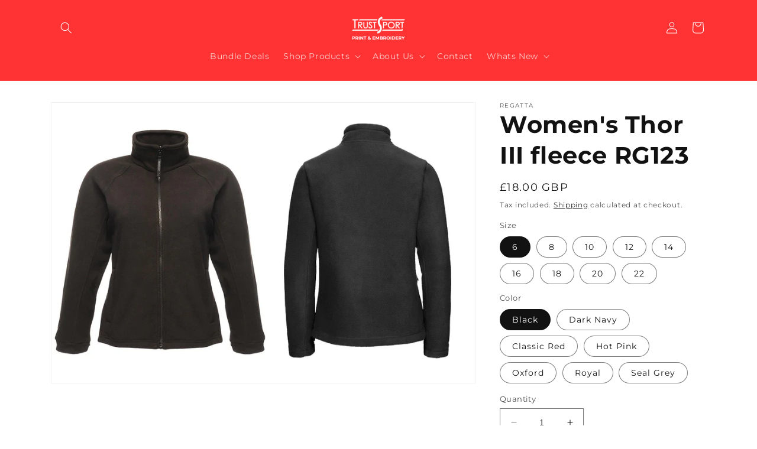

--- FILE ---
content_type: text/html; charset=utf-8
request_url: https://www.trustsport.co.uk/products/womens-thor-iii-fleece
body_size: 54114
content:
<!doctype html>
<html class="no-js" lang="en">
  <head>
    <meta charset="utf-8">
    <meta http-equiv="X-UA-Compatible" content="IE=edge">
    <meta name="viewport" content="width=device-width,initial-scale=1">
    <meta name="theme-color" content="">
    <link rel="canonical" href="https://www.trustsport.co.uk/products/womens-thor-iii-fleece">
    <link rel="preconnect" href="https://cdn.shopify.com" crossorigin><link rel="icon" type="image/png" href="//www.trustsport.co.uk/cdn/shop/files/Icon_512.png?crop=center&height=32&v=1676040791&width=32"><link rel="preconnect" href="https://fonts.shopifycdn.com" crossorigin><title>
      Women&#39;s Thor III fleece RG123
 &ndash; Trust Sport</title>

    
      <meta name="description" content="Take the edge off your outdoor adventures with the Thor III. The women&#39;s fleece is crafted from an anti-pill fleece for long-lasting wear. It&#39;s quick-drying too, drawing moisture away from the skin to keep you comfortable. The super-soft fleece features zipped pockets perfect for your valuables. A shaped fit provides a">
    

    

<meta property="og:site_name" content="Trust Sport">
<meta property="og:url" content="https://www.trustsport.co.uk/products/womens-thor-iii-fleece">
<meta property="og:title" content="Women&#39;s Thor III fleece RG123">
<meta property="og:type" content="product">
<meta property="og:description" content="Take the edge off your outdoor adventures with the Thor III. The women&#39;s fleece is crafted from an anti-pill fleece for long-lasting wear. It&#39;s quick-drying too, drawing moisture away from the skin to keep you comfortable. The super-soft fleece features zipped pockets perfect for your valuables. A shaped fit provides a"><meta property="og:image" content="http://www.trustsport.co.uk/cdn/shop/products/RG123BK.jpg?v=1643130813">
  <meta property="og:image:secure_url" content="https://www.trustsport.co.uk/cdn/shop/products/RG123BK.jpg?v=1643130813">
  <meta property="og:image:width" content="2000">
  <meta property="og:image:height" content="1321"><meta property="og:price:amount" content="18.00">
  <meta property="og:price:currency" content="GBP"><meta name="twitter:site" content="@Trustsport"><meta name="twitter:card" content="summary_large_image">
<meta name="twitter:title" content="Women&#39;s Thor III fleece RG123">
<meta name="twitter:description" content="Take the edge off your outdoor adventures with the Thor III. The women&#39;s fleece is crafted from an anti-pill fleece for long-lasting wear. It&#39;s quick-drying too, drawing moisture away from the skin to keep you comfortable. The super-soft fleece features zipped pockets perfect for your valuables. A shaped fit provides a">


    <script src="//www.trustsport.co.uk/cdn/shop/t/7/assets/constants.js?v=165488195745554878101675953520" defer="defer"></script>
    <script src="//www.trustsport.co.uk/cdn/shop/t/7/assets/pubsub.js?v=2921868252632587581675953523" defer="defer"></script>
    <script src="//www.trustsport.co.uk/cdn/shop/t/7/assets/global.js?v=85297797553816670871675953522" defer="defer"></script>
    <script>window.performance && window.performance.mark && window.performance.mark('shopify.content_for_header.start');</script><meta name="facebook-domain-verification" content="cfp8trjhgkij81ncc1f6gpcw5396mq">
<meta name="facebook-domain-verification" content="gnse2edmzru0n046k557ppzqyo0sva">
<meta name="facebook-domain-verification" content="3kbt9ionl9tk8wakhd1up65r2w108q">
<meta name="facebook-domain-verification" content="1gq1eno66vekt6q3fza6odg3pcpe3x">
<meta name="facebook-domain-verification" content="9pw09q6r9o3sgtk5y4a293hyo0th6q">
<meta name="facebook-domain-verification" content="fidaja7rayxy5h2lx338lqu7z5n7yl">
<meta name="google-site-verification" content="FLenf_pjpTz484j8nTP9hDUzKzw8gqn5Za30B4airPA">
<meta id="shopify-digital-wallet" name="shopify-digital-wallet" content="/44931317924/digital_wallets/dialog">
<meta name="shopify-checkout-api-token" content="f322c8c3446203ce8f60cef7d9e29414">
<meta id="in-context-paypal-metadata" data-shop-id="44931317924" data-venmo-supported="false" data-environment="production" data-locale="en_US" data-paypal-v4="true" data-currency="GBP">
<link rel="alternate" type="application/json+oembed" href="https://www.trustsport.co.uk/products/womens-thor-iii-fleece.oembed">
<script async="async" src="/checkouts/internal/preloads.js?locale=en-GB"></script>
<script id="apple-pay-shop-capabilities" type="application/json">{"shopId":44931317924,"countryCode":"GB","currencyCode":"GBP","merchantCapabilities":["supports3DS"],"merchantId":"gid:\/\/shopify\/Shop\/44931317924","merchantName":"Trust Sport","requiredBillingContactFields":["postalAddress","email"],"requiredShippingContactFields":["postalAddress","email"],"shippingType":"shipping","supportedNetworks":["visa","maestro","masterCard","amex","discover","elo"],"total":{"type":"pending","label":"Trust Sport","amount":"1.00"},"shopifyPaymentsEnabled":true,"supportsSubscriptions":true}</script>
<script id="shopify-features" type="application/json">{"accessToken":"f322c8c3446203ce8f60cef7d9e29414","betas":["rich-media-storefront-analytics"],"domain":"www.trustsport.co.uk","predictiveSearch":true,"shopId":44931317924,"locale":"en"}</script>
<script>var Shopify = Shopify || {};
Shopify.shop = "trustsport.myshopify.com";
Shopify.locale = "en";
Shopify.currency = {"active":"GBP","rate":"1.0"};
Shopify.country = "GB";
Shopify.theme = {"name":"Dawn 2024","id":137713942692,"schema_name":"Dawn","schema_version":"8.0.0","theme_store_id":887,"role":"main"};
Shopify.theme.handle = "null";
Shopify.theme.style = {"id":null,"handle":null};
Shopify.cdnHost = "www.trustsport.co.uk/cdn";
Shopify.routes = Shopify.routes || {};
Shopify.routes.root = "/";</script>
<script type="module">!function(o){(o.Shopify=o.Shopify||{}).modules=!0}(window);</script>
<script>!function(o){function n(){var o=[];function n(){o.push(Array.prototype.slice.apply(arguments))}return n.q=o,n}var t=o.Shopify=o.Shopify||{};t.loadFeatures=n(),t.autoloadFeatures=n()}(window);</script>
<script id="shop-js-analytics" type="application/json">{"pageType":"product"}</script>
<script defer="defer" async type="module" src="//www.trustsport.co.uk/cdn/shopifycloud/shop-js/modules/v2/client.init-shop-cart-sync_C5BV16lS.en.esm.js"></script>
<script defer="defer" async type="module" src="//www.trustsport.co.uk/cdn/shopifycloud/shop-js/modules/v2/chunk.common_CygWptCX.esm.js"></script>
<script type="module">
  await import("//www.trustsport.co.uk/cdn/shopifycloud/shop-js/modules/v2/client.init-shop-cart-sync_C5BV16lS.en.esm.js");
await import("//www.trustsport.co.uk/cdn/shopifycloud/shop-js/modules/v2/chunk.common_CygWptCX.esm.js");

  window.Shopify.SignInWithShop?.initShopCartSync?.({"fedCMEnabled":true,"windoidEnabled":true});

</script>
<script>(function() {
  var isLoaded = false;
  function asyncLoad() {
    if (isLoaded) return;
    isLoaded = true;
    var urls = ["\/\/cdn.shopify.com\/proxy\/295fb39d394b650149b9dd2f8cd8334956274ab94f69f0899c7213fe30c5df20\/d2xrtfsb9f45pw.cloudfront.net\/scripttag\/bixgrow-track.js?shop=trustsport.myshopify.com\u0026sp-cache-control=cHVibGljLCBtYXgtYWdlPTkwMA","https:\/\/sapp.multivariants.com\/gate\/out\/sys\/js\/init.js?shop=trustsport.myshopify.com","https:\/\/storage.nfcube.com\/instafeed-c006140b0fe2a7e82411f43effe6fada.js?shop=trustsport.myshopify.com"];
    for (var i = 0; i < urls.length; i++) {
      var s = document.createElement('script');
      s.type = 'text/javascript';
      s.async = true;
      s.src = urls[i];
      var x = document.getElementsByTagName('script')[0];
      x.parentNode.insertBefore(s, x);
    }
  };
  if(window.attachEvent) {
    window.attachEvent('onload', asyncLoad);
  } else {
    window.addEventListener('load', asyncLoad, false);
  }
})();</script>
<script id="__st">var __st={"a":44931317924,"offset":0,"reqid":"e93ed71f-be0f-42df-81b5-fc3872fef54d-1768782001","pageurl":"www.trustsport.co.uk\/products\/womens-thor-iii-fleece","u":"870f6dd8be9a","p":"product","rtyp":"product","rid":5659394867364};</script>
<script>window.ShopifyPaypalV4VisibilityTracking = true;</script>
<script id="captcha-bootstrap">!function(){'use strict';const t='contact',e='account',n='new_comment',o=[[t,t],['blogs',n],['comments',n],[t,'customer']],c=[[e,'customer_login'],[e,'guest_login'],[e,'recover_customer_password'],[e,'create_customer']],r=t=>t.map((([t,e])=>`form[action*='/${t}']:not([data-nocaptcha='true']) input[name='form_type'][value='${e}']`)).join(','),a=t=>()=>t?[...document.querySelectorAll(t)].map((t=>t.form)):[];function s(){const t=[...o],e=r(t);return a(e)}const i='password',u='form_key',d=['recaptcha-v3-token','g-recaptcha-response','h-captcha-response',i],f=()=>{try{return window.sessionStorage}catch{return}},m='__shopify_v',_=t=>t.elements[u];function p(t,e,n=!1){try{const o=window.sessionStorage,c=JSON.parse(o.getItem(e)),{data:r}=function(t){const{data:e,action:n}=t;return t[m]||n?{data:e,action:n}:{data:t,action:n}}(c);for(const[e,n]of Object.entries(r))t.elements[e]&&(t.elements[e].value=n);n&&o.removeItem(e)}catch(o){console.error('form repopulation failed',{error:o})}}const l='form_type',E='cptcha';function T(t){t.dataset[E]=!0}const w=window,h=w.document,L='Shopify',v='ce_forms',y='captcha';let A=!1;((t,e)=>{const n=(g='f06e6c50-85a8-45c8-87d0-21a2b65856fe',I='https://cdn.shopify.com/shopifycloud/storefront-forms-hcaptcha/ce_storefront_forms_captcha_hcaptcha.v1.5.2.iife.js',D={infoText:'Protected by hCaptcha',privacyText:'Privacy',termsText:'Terms'},(t,e,n)=>{const o=w[L][v],c=o.bindForm;if(c)return c(t,g,e,D).then(n);var r;o.q.push([[t,g,e,D],n]),r=I,A||(h.body.append(Object.assign(h.createElement('script'),{id:'captcha-provider',async:!0,src:r})),A=!0)});var g,I,D;w[L]=w[L]||{},w[L][v]=w[L][v]||{},w[L][v].q=[],w[L][y]=w[L][y]||{},w[L][y].protect=function(t,e){n(t,void 0,e),T(t)},Object.freeze(w[L][y]),function(t,e,n,w,h,L){const[v,y,A,g]=function(t,e,n){const i=e?o:[],u=t?c:[],d=[...i,...u],f=r(d),m=r(i),_=r(d.filter((([t,e])=>n.includes(e))));return[a(f),a(m),a(_),s()]}(w,h,L),I=t=>{const e=t.target;return e instanceof HTMLFormElement?e:e&&e.form},D=t=>v().includes(t);t.addEventListener('submit',(t=>{const e=I(t);if(!e)return;const n=D(e)&&!e.dataset.hcaptchaBound&&!e.dataset.recaptchaBound,o=_(e),c=g().includes(e)&&(!o||!o.value);(n||c)&&t.preventDefault(),c&&!n&&(function(t){try{if(!f())return;!function(t){const e=f();if(!e)return;const n=_(t);if(!n)return;const o=n.value;o&&e.removeItem(o)}(t);const e=Array.from(Array(32),(()=>Math.random().toString(36)[2])).join('');!function(t,e){_(t)||t.append(Object.assign(document.createElement('input'),{type:'hidden',name:u})),t.elements[u].value=e}(t,e),function(t,e){const n=f();if(!n)return;const o=[...t.querySelectorAll(`input[type='${i}']`)].map((({name:t})=>t)),c=[...d,...o],r={};for(const[a,s]of new FormData(t).entries())c.includes(a)||(r[a]=s);n.setItem(e,JSON.stringify({[m]:1,action:t.action,data:r}))}(t,e)}catch(e){console.error('failed to persist form',e)}}(e),e.submit())}));const S=(t,e)=>{t&&!t.dataset[E]&&(n(t,e.some((e=>e===t))),T(t))};for(const o of['focusin','change'])t.addEventListener(o,(t=>{const e=I(t);D(e)&&S(e,y())}));const B=e.get('form_key'),M=e.get(l),P=B&&M;t.addEventListener('DOMContentLoaded',(()=>{const t=y();if(P)for(const e of t)e.elements[l].value===M&&p(e,B);[...new Set([...A(),...v().filter((t=>'true'===t.dataset.shopifyCaptcha))])].forEach((e=>S(e,t)))}))}(h,new URLSearchParams(w.location.search),n,t,e,['guest_login'])})(!0,!0)}();</script>
<script integrity="sha256-4kQ18oKyAcykRKYeNunJcIwy7WH5gtpwJnB7kiuLZ1E=" data-source-attribution="shopify.loadfeatures" defer="defer" src="//www.trustsport.co.uk/cdn/shopifycloud/storefront/assets/storefront/load_feature-a0a9edcb.js" crossorigin="anonymous"></script>
<script data-source-attribution="shopify.dynamic_checkout.dynamic.init">var Shopify=Shopify||{};Shopify.PaymentButton=Shopify.PaymentButton||{isStorefrontPortableWallets:!0,init:function(){window.Shopify.PaymentButton.init=function(){};var t=document.createElement("script");t.src="https://www.trustsport.co.uk/cdn/shopifycloud/portable-wallets/latest/portable-wallets.en.js",t.type="module",document.head.appendChild(t)}};
</script>
<script data-source-attribution="shopify.dynamic_checkout.buyer_consent">
  function portableWalletsHideBuyerConsent(e){var t=document.getElementById("shopify-buyer-consent"),n=document.getElementById("shopify-subscription-policy-button");t&&n&&(t.classList.add("hidden"),t.setAttribute("aria-hidden","true"),n.removeEventListener("click",e))}function portableWalletsShowBuyerConsent(e){var t=document.getElementById("shopify-buyer-consent"),n=document.getElementById("shopify-subscription-policy-button");t&&n&&(t.classList.remove("hidden"),t.removeAttribute("aria-hidden"),n.addEventListener("click",e))}window.Shopify?.PaymentButton&&(window.Shopify.PaymentButton.hideBuyerConsent=portableWalletsHideBuyerConsent,window.Shopify.PaymentButton.showBuyerConsent=portableWalletsShowBuyerConsent);
</script>
<script>
  function portableWalletsCleanup(e){e&&e.src&&console.error("Failed to load portable wallets script "+e.src);var t=document.querySelectorAll("shopify-accelerated-checkout .shopify-payment-button__skeleton, shopify-accelerated-checkout-cart .wallet-cart-button__skeleton"),e=document.getElementById("shopify-buyer-consent");for(let e=0;e<t.length;e++)t[e].remove();e&&e.remove()}function portableWalletsNotLoadedAsModule(e){e instanceof ErrorEvent&&"string"==typeof e.message&&e.message.includes("import.meta")&&"string"==typeof e.filename&&e.filename.includes("portable-wallets")&&(window.removeEventListener("error",portableWalletsNotLoadedAsModule),window.Shopify.PaymentButton.failedToLoad=e,"loading"===document.readyState?document.addEventListener("DOMContentLoaded",window.Shopify.PaymentButton.init):window.Shopify.PaymentButton.init())}window.addEventListener("error",portableWalletsNotLoadedAsModule);
</script>

<script type="module" src="https://www.trustsport.co.uk/cdn/shopifycloud/portable-wallets/latest/portable-wallets.en.js" onError="portableWalletsCleanup(this)" crossorigin="anonymous"></script>
<script nomodule>
  document.addEventListener("DOMContentLoaded", portableWalletsCleanup);
</script>

<script id='scb4127' type='text/javascript' async='' src='https://www.trustsport.co.uk/cdn/shopifycloud/privacy-banner/storefront-banner.js'></script><link id="shopify-accelerated-checkout-styles" rel="stylesheet" media="screen" href="https://www.trustsport.co.uk/cdn/shopifycloud/portable-wallets/latest/accelerated-checkout-backwards-compat.css" crossorigin="anonymous">
<style id="shopify-accelerated-checkout-cart">
        #shopify-buyer-consent {
  margin-top: 1em;
  display: inline-block;
  width: 100%;
}

#shopify-buyer-consent.hidden {
  display: none;
}

#shopify-subscription-policy-button {
  background: none;
  border: none;
  padding: 0;
  text-decoration: underline;
  font-size: inherit;
  cursor: pointer;
}

#shopify-subscription-policy-button::before {
  box-shadow: none;
}

      </style>
<script id="sections-script" data-sections="header,footer" defer="defer" src="//www.trustsport.co.uk/cdn/shop/t/7/compiled_assets/scripts.js?v=2733"></script>
<script>window.performance && window.performance.mark && window.performance.mark('shopify.content_for_header.end');</script>


    <style data-shopify>
      @font-face {
  font-family: Montserrat;
  font-weight: 400;
  font-style: normal;
  font-display: swap;
  src: url("//www.trustsport.co.uk/cdn/fonts/montserrat/montserrat_n4.81949fa0ac9fd2021e16436151e8eaa539321637.woff2") format("woff2"),
       url("//www.trustsport.co.uk/cdn/fonts/montserrat/montserrat_n4.a6c632ca7b62da89c3594789ba828388aac693fe.woff") format("woff");
}

      @font-face {
  font-family: Montserrat;
  font-weight: 700;
  font-style: normal;
  font-display: swap;
  src: url("//www.trustsport.co.uk/cdn/fonts/montserrat/montserrat_n7.3c434e22befd5c18a6b4afadb1e3d77c128c7939.woff2") format("woff2"),
       url("//www.trustsport.co.uk/cdn/fonts/montserrat/montserrat_n7.5d9fa6e2cae713c8fb539a9876489d86207fe957.woff") format("woff");
}

      @font-face {
  font-family: Montserrat;
  font-weight: 400;
  font-style: italic;
  font-display: swap;
  src: url("//www.trustsport.co.uk/cdn/fonts/montserrat/montserrat_i4.5a4ea298b4789e064f62a29aafc18d41f09ae59b.woff2") format("woff2"),
       url("//www.trustsport.co.uk/cdn/fonts/montserrat/montserrat_i4.072b5869c5e0ed5b9d2021e4c2af132e16681ad2.woff") format("woff");
}

      @font-face {
  font-family: Montserrat;
  font-weight: 700;
  font-style: italic;
  font-display: swap;
  src: url("//www.trustsport.co.uk/cdn/fonts/montserrat/montserrat_i7.a0d4a463df4f146567d871890ffb3c80408e7732.woff2") format("woff2"),
       url("//www.trustsport.co.uk/cdn/fonts/montserrat/montserrat_i7.f6ec9f2a0681acc6f8152c40921d2a4d2e1a2c78.woff") format("woff");
}

      @font-face {
  font-family: Montserrat;
  font-weight: 700;
  font-style: normal;
  font-display: swap;
  src: url("//www.trustsport.co.uk/cdn/fonts/montserrat/montserrat_n7.3c434e22befd5c18a6b4afadb1e3d77c128c7939.woff2") format("woff2"),
       url("//www.trustsport.co.uk/cdn/fonts/montserrat/montserrat_n7.5d9fa6e2cae713c8fb539a9876489d86207fe957.woff") format("woff");
}


      :root {
        --font-body-family: Montserrat, sans-serif;
        --font-body-style: normal;
        --font-body-weight: 400;
        --font-body-weight-bold: 700;

        --font-heading-family: Montserrat, sans-serif;
        --font-heading-style: normal;
        --font-heading-weight: 700;

        --font-body-scale: 1.0;
        --font-heading-scale: 1.0;

        --color-base-text: 18, 18, 18;
        --color-shadow: 18, 18, 18;
        --color-base-background-1: 255, 255, 255;
        --color-base-background-2: 243, 243, 243;
        --color-base-solid-button-labels: 255, 255, 255;
        --color-base-outline-button-labels: 18, 18, 18;
        --color-base-accent-1: 0, 166, 81;
        --color-base-accent-2: 255, 51, 51;
        --payment-terms-background-color: #FFFFFF;

        --gradient-base-background-1: #FFFFFF;
        --gradient-base-background-2: #F3F3F3;
        --gradient-base-accent-1: #00a651;
        --gradient-base-accent-2: #ff3333;

        --media-padding: px;
        --media-border-opacity: 0.05;
        --media-border-width: 1px;
        --media-radius: 0px;
        --media-shadow-opacity: 0.0;
        --media-shadow-horizontal-offset: 0px;
        --media-shadow-vertical-offset: 0px;
        --media-shadow-blur-radius: 0px;
        --media-shadow-visible: 0;

        --page-width: 120rem;
        --page-width-margin: 0rem;

        --product-card-image-padding: 0.0rem;
        --product-card-corner-radius: 0.0rem;
        --product-card-text-alignment: left;
        --product-card-border-width: 0.0rem;
        --product-card-border-opacity: 0.0;
        --product-card-shadow-opacity: 0.1;
        --product-card-shadow-visible: 1;
        --product-card-shadow-horizontal-offset: 0.0rem;
        --product-card-shadow-vertical-offset: 0.0rem;
        --product-card-shadow-blur-radius: 0.0rem;

        --collection-card-image-padding: 0.0rem;
        --collection-card-corner-radius: 0.0rem;
        --collection-card-text-alignment: left;
        --collection-card-border-width: 0.0rem;
        --collection-card-border-opacity: 0.0;
        --collection-card-shadow-opacity: 0.1;
        --collection-card-shadow-visible: 1;
        --collection-card-shadow-horizontal-offset: 0.0rem;
        --collection-card-shadow-vertical-offset: 0.0rem;
        --collection-card-shadow-blur-radius: 0.0rem;

        --blog-card-image-padding: 0.0rem;
        --blog-card-corner-radius: 0.0rem;
        --blog-card-text-alignment: left;
        --blog-card-border-width: 0.0rem;
        --blog-card-border-opacity: 0.0;
        --blog-card-shadow-opacity: 0.1;
        --blog-card-shadow-visible: 1;
        --blog-card-shadow-horizontal-offset: 0.0rem;
        --blog-card-shadow-vertical-offset: 0.0rem;
        --blog-card-shadow-blur-radius: 0.0rem;

        --badge-corner-radius: 4.0rem;

        --popup-border-width: 1px;
        --popup-border-opacity: 0.1;
        --popup-corner-radius: 0px;
        --popup-shadow-opacity: 0.0;
        --popup-shadow-horizontal-offset: 0px;
        --popup-shadow-vertical-offset: 0px;
        --popup-shadow-blur-radius: 0px;

        --drawer-border-width: 1px;
        --drawer-border-opacity: 0.1;
        --drawer-shadow-opacity: 0.0;
        --drawer-shadow-horizontal-offset: 0px;
        --drawer-shadow-vertical-offset: 0px;
        --drawer-shadow-blur-radius: 0px;

        --spacing-sections-desktop: 0px;
        --spacing-sections-mobile: 0px;

        --grid-desktop-vertical-spacing: 8px;
        --grid-desktop-horizontal-spacing: 8px;
        --grid-mobile-vertical-spacing: 4px;
        --grid-mobile-horizontal-spacing: 4px;

        --text-boxes-border-opacity: 0.0;
        --text-boxes-border-width: 0px;
        --text-boxes-radius: 0px;
        --text-boxes-shadow-opacity: 0.0;
        --text-boxes-shadow-visible: 0;
        --text-boxes-shadow-horizontal-offset: 0px;
        --text-boxes-shadow-vertical-offset: 0px;
        --text-boxes-shadow-blur-radius: 0px;

        --buttons-radius: 0px;
        --buttons-radius-outset: 0px;
        --buttons-border-width: 1px;
        --buttons-border-opacity: 1.0;
        --buttons-shadow-opacity: 0.0;
        --buttons-shadow-visible: 0;
        --buttons-shadow-horizontal-offset: 0px;
        --buttons-shadow-vertical-offset: 0px;
        --buttons-shadow-blur-radius: 0px;
        --buttons-border-offset: 0px;

        --inputs-radius: 0px;
        --inputs-border-width: 1px;
        --inputs-border-opacity: 0.55;
        --inputs-shadow-opacity: 0.0;
        --inputs-shadow-horizontal-offset: 0px;
        --inputs-margin-offset: 0px;
        --inputs-shadow-vertical-offset: 0px;
        --inputs-shadow-blur-radius: 0px;
        --inputs-radius-outset: 0px;

        --variant-pills-radius: 40px;
        --variant-pills-border-width: 1px;
        --variant-pills-border-opacity: 0.55;
        --variant-pills-shadow-opacity: 0.0;
        --variant-pills-shadow-horizontal-offset: 0px;
        --variant-pills-shadow-vertical-offset: 0px;
        --variant-pills-shadow-blur-radius: 0px;
      }

      *,
      *::before,
      *::after {
        box-sizing: inherit;
      }

      html {
        box-sizing: border-box;
        font-size: calc(var(--font-body-scale) * 62.5%);
        height: 100%;
      }

      body {
        display: grid;
        grid-template-rows: auto auto 1fr auto;
        grid-template-columns: 100%;
        min-height: 100%;
        margin: 0;
        font-size: 1.5rem;
        letter-spacing: 0.06rem;
        line-height: calc(1 + 0.8 / var(--font-body-scale));
        font-family: var(--font-body-family);
        font-style: var(--font-body-style);
        font-weight: var(--font-body-weight);
      }

      @media screen and (min-width: 750px) {
        body {
          font-size: 1.6rem;
        }
      }
    </style>

    <link href="//www.trustsport.co.uk/cdn/shop/t/7/assets/base.css?v=12901120001164123381719923172" rel="stylesheet" type="text/css" media="all" />
<link rel="preload" as="font" href="//www.trustsport.co.uk/cdn/fonts/montserrat/montserrat_n4.81949fa0ac9fd2021e16436151e8eaa539321637.woff2" type="font/woff2" crossorigin><link rel="preload" as="font" href="//www.trustsport.co.uk/cdn/fonts/montserrat/montserrat_n7.3c434e22befd5c18a6b4afadb1e3d77c128c7939.woff2" type="font/woff2" crossorigin><link rel="stylesheet" href="//www.trustsport.co.uk/cdn/shop/t/7/assets/component-predictive-search.css?v=85913294783299393391675953521" media="print" onload="this.media='all'"><script>document.documentElement.className = document.documentElement.className.replace('no-js', 'js');
    if (Shopify.designMode) {
      document.documentElement.classList.add('shopify-design-mode');
    }
    </script>
  <!-- BEGIN app block: shopify://apps/ot-theme-sections/blocks/otsb-style/45c0d634-d78b-458c-8bca-17086e7d65aa --><link href="//cdn.shopify.com/extensions/019bc4db-55e4-7817-9a3f-2704fee0c1e1/xpify-front-base-88/assets/otsb-style.min.css" rel="stylesheet" type="text/css" media="all" />
<script>
  window.otsb={main_script_enabled:true,sliderScript:"https://cdn.shopify.com/extensions/019bc4db-55e4-7817-9a3f-2704fee0c1e1/xpify-front-base-88/assets/otsb-splide.min.js",loadedScript:window?.otsb?.loadedScript||[],components:{splides:{}}};
</script><script src="https://cdn.shopify.com/extensions/019bc4db-55e4-7817-9a3f-2704fee0c1e1/xpify-front-base-88/assets/otsb-script.min.js" defer="defer"></script>

<!-- END app block --><!-- BEGIN app block: shopify://apps/zepto-product-personalizer/blocks/product_personalizer_main/7411210d-7b32-4c09-9455-e129e3be4729 --><!-- BEGIN app snippet: product-personalizer -->



  
 
 


<style>.pplr_add_to_cart{display:none !important;}</style><div id="pplr-5659394867364" data-id="5659394867364" class="product-personalizer" data-handle="womens-thor-iii-fleece"></div>
  
<script type='text/javascript'>
  window.pplr_variant_product = [];
  
  
  
  
  window.pplr_inv_product = [];
   
  if (typeof product_personalizer == 'undefined') {
  var product_personalizer = {"cstmfy_req":"1"};
  }
  if (typeof pplr_product == 'undefined') {
    var pplr_product = {"id":5659394867364,"title":"Women's Thor III fleece RG123","handle":"womens-thor-iii-fleece","description":"\u003cp\u003e\u003cspan style=\"text-decoration: underline;\"\u003e\u003cspan style=\"color: #00aaff;\"\u003e\u003ca title=\"Enquiry Form\" href=\"https:\/\/trustsport.myshopify.com\/pages\/enquiry-form\" style=\"color: #00aaff; text-decoration: underline;\"\u003e\u003c\/a\u003e\u003c\/span\u003e\u003c\/span\u003eTake the edge off your outdoor adventures with the Thor III. The women's fleece is crafted from an anti-pill fleece for long-lasting wear. It's quick-drying too, drawing moisture away from the skin to keep you comfortable. The super-soft fleece features zipped pockets perfect for your valuables. A shaped fit provides a flattering style. \u003cbr data-mce-fragment=\"1\"\u003e\u003cbr data-mce-fragment=\"1\"\u003e\u003cb data-mce-fragment=\"1\"\u003eFabric\u003c\/b\u003e\u003cbr data-mce-fragment=\"1\"\u003e280 series anti-pill symmetry fleece \u003cbr data-mce-fragment=\"1\"\u003e\u003cbr data-mce-fragment=\"1\"\u003e\u003cb data-mce-fragment=\"1\"\u003eWeight\u003c\/b\u003e\u003cbr data-mce-fragment=\"1\"\u003e280gsm\u003c\/p\u003e\n\u003cdiv id=\"ctl00_ctl00_cph1_cph1_RalawiseVariantsInGrid1_ctrlProductInfo_pnlProductExtraData\" data-mce-fragment=\"1\"\u003e\n\u003cdiv class=\"clearleft\" data-mce-fragment=\"1\"\u003e\u003cbr data-mce-fragment=\"1\"\u003e\u003c\/div\u003e\n\u003cdiv class=\"sizeDescription\" data-mce-fragment=\"1\"\u003e\n\u003cb data-mce-fragment=\"1\"\u003eSize\u003c\/b\u003e\u003cbr data-mce-fragment=\"1\"\u003e6* 8* 10 12 14 16 18 20 22* \u003cbr data-mce-fragment=\"1\"\u003e*6, 8 and 22 only available in these colours\u003c\/div\u003e\n\u003c\/div\u003e","published_at":"2020-09-10T10:33:22+01:00","created_at":"2020-09-10T10:33:13+01:00","vendor":"Regatta","type":"Fleece","tags":["Fleece","Full Zip","Ladies","Standard"],"price":1800,"price_min":1800,"price_max":1800,"available":true,"price_varies":false,"compare_at_price":null,"compare_at_price_min":0,"compare_at_price_max":0,"compare_at_price_varies":false,"variants":[{"id":36119806902436,"title":"6 \/ Black","option1":"6","option2":"Black","option3":null,"sku":"RG123-1","requires_shipping":true,"taxable":true,"featured_image":{"id":19219286360228,"product_id":5659394867364,"position":1,"created_at":"2020-09-10T10:33:24+01:00","updated_at":"2022-01-25T17:13:33+00:00","alt":"Women's Thor III fleece RG123 - Trustsport","width":2000,"height":1321,"src":"\/\/www.trustsport.co.uk\/cdn\/shop\/products\/RG123BK.jpg?v=1643130813","variant_ids":[36119806902436,36119807131812,36119807361188,36119807590564,36119807819940,36119808049316,36119808278692,36119808508068,36119808737444]},"available":true,"name":"Women's Thor III fleece RG123 - 6 \/ Black","public_title":"6 \/ Black","options":["6","Black"],"price":1800,"weight":0,"compare_at_price":null,"inventory_management":null,"barcode":"","featured_media":{"alt":"Women's Thor III fleece RG123 - Trustsport","id":11394301591716,"position":1,"preview_image":{"aspect_ratio":1.514,"height":1321,"width":2000,"src":"\/\/www.trustsport.co.uk\/cdn\/shop\/products\/RG123BK.jpg?v=1643130813"}},"requires_selling_plan":false,"selling_plan_allocations":[]},{"id":36119806935204,"title":"6 \/ Dark Navy","option1":"6","option2":"Dark Navy","option3":null,"sku":"RG123-2","requires_shipping":true,"taxable":true,"featured_image":{"id":19219285999780,"product_id":5659394867364,"position":2,"created_at":"2020-09-10T10:33:24+01:00","updated_at":"2022-01-25T17:13:37+00:00","alt":"Women's Thor III fleece RG123 - Trustsport","width":2000,"height":1321,"src":"\/\/www.trustsport.co.uk\/cdn\/shop\/products\/RG123DNY.jpg?v=1643130817","variant_ids":[36119806935204,36119807164580,36119807393956,36119807623332,36119807852708,36119808082084,36119808311460,36119808540836,36119808770212]},"available":true,"name":"Women's Thor III fleece RG123 - 6 \/ Dark Navy","public_title":"6 \/ Dark Navy","options":["6","Dark Navy"],"price":1800,"weight":0,"compare_at_price":null,"inventory_management":null,"barcode":"","featured_media":{"alt":"Women's Thor III fleece RG123 - Trustsport","id":11394301624484,"position":2,"preview_image":{"aspect_ratio":1.514,"height":1321,"width":2000,"src":"\/\/www.trustsport.co.uk\/cdn\/shop\/products\/RG123DNY.jpg?v=1643130817"}},"requires_selling_plan":false,"selling_plan_allocations":[]},{"id":36119806967972,"title":"6 \/ Classic Red","option1":"6","option2":"Classic Red","option3":null,"sku":"RG123-3","requires_shipping":true,"taxable":true,"featured_image":{"id":19219286917284,"product_id":5659394867364,"position":5,"created_at":"2020-09-10T10:33:24+01:00","updated_at":"2022-01-25T17:13:49+00:00","alt":"Women's Thor III fleece RG123 - Trustsport","width":2000,"height":1321,"src":"\/\/www.trustsport.co.uk\/cdn\/shop\/products\/RG123RD.jpg?v=1643130829","variant_ids":[36119806967972,36119807197348,36119807426724,36119807656100,36119807885476,36119808114852,36119808344228,36119808573604,36119808802980]},"available":true,"name":"Women's Thor III fleece RG123 - 6 \/ Classic Red","public_title":"6 \/ Classic Red","options":["6","Classic Red"],"price":1800,"weight":0,"compare_at_price":null,"inventory_management":null,"barcode":"","featured_media":{"alt":"Women's Thor III fleece RG123 - Trustsport","id":11394301722788,"position":5,"preview_image":{"aspect_ratio":1.514,"height":1321,"width":2000,"src":"\/\/www.trustsport.co.uk\/cdn\/shop\/products\/RG123RD.jpg?v=1643130829"}},"requires_selling_plan":false,"selling_plan_allocations":[]},{"id":36119807000740,"title":"6 \/ Hot Pink","option1":"6","option2":"Hot Pink","option3":null,"sku":"RG123-4","requires_shipping":true,"taxable":true,"featured_image":{"id":19219287507108,"product_id":5659394867364,"position":3,"created_at":"2020-09-10T10:33:24+01:00","updated_at":"2022-01-25T17:13:41+00:00","alt":"Women's Thor III fleece RG123 - Trustsport","width":2000,"height":1321,"src":"\/\/www.trustsport.co.uk\/cdn\/shop\/products\/RG123HP.jpg?v=1643130821","variant_ids":[36119807000740,36119807230116,36119807459492,36119807688868,36119807918244,36119808147620,36119808376996,36119808606372,36119808835748]},"available":true,"name":"Women's Thor III fleece RG123 - 6 \/ Hot Pink","public_title":"6 \/ Hot Pink","options":["6","Hot Pink"],"price":1800,"weight":0,"compare_at_price":null,"inventory_management":null,"barcode":"","featured_media":{"alt":"Women's Thor III fleece RG123 - Trustsport","id":11394301657252,"position":3,"preview_image":{"aspect_ratio":1.514,"height":1321,"width":2000,"src":"\/\/www.trustsport.co.uk\/cdn\/shop\/products\/RG123HP.jpg?v=1643130821"}},"requires_selling_plan":false,"selling_plan_allocations":[]},{"id":36119807033508,"title":"6 \/ Oxford","option1":"6","option2":"Oxford","option3":null,"sku":"RG123-5","requires_shipping":true,"taxable":true,"featured_image":{"id":19219285934244,"product_id":5659394867364,"position":4,"created_at":"2020-09-10T10:33:23+01:00","updated_at":"2022-01-25T17:13:45+00:00","alt":"Women's Thor III fleece RG123 - Trustsport","width":2000,"height":1321,"src":"\/\/www.trustsport.co.uk\/cdn\/shop\/products\/RG123OX.jpg?v=1643130825","variant_ids":[36119807033508,36119807262884,36119807492260,36119807721636,36119807951012,36119808180388,36119808409764,36119808639140,36119808868516]},"available":true,"name":"Women's Thor III fleece RG123 - 6 \/ Oxford","public_title":"6 \/ Oxford","options":["6","Oxford"],"price":1800,"weight":0,"compare_at_price":null,"inventory_management":null,"barcode":"","featured_media":{"alt":"Women's Thor III fleece RG123 - Trustsport","id":11394301690020,"position":4,"preview_image":{"aspect_ratio":1.514,"height":1321,"width":2000,"src":"\/\/www.trustsport.co.uk\/cdn\/shop\/products\/RG123OX.jpg?v=1643130825"}},"requires_selling_plan":false,"selling_plan_allocations":[]},{"id":36119807066276,"title":"6 \/ Royal","option1":"6","option2":"Royal","option3":null,"sku":"RG123-6","requires_shipping":true,"taxable":true,"featured_image":{"id":19219285967012,"product_id":5659394867364,"position":6,"created_at":"2020-09-10T10:33:23+01:00","updated_at":"2022-01-25T17:13:53+00:00","alt":"Women's Thor III fleece RG123 - Trustsport","width":2000,"height":1321,"src":"\/\/www.trustsport.co.uk\/cdn\/shop\/products\/RG123RY.jpg?v=1643130833","variant_ids":[36119807066276,36119807295652,36119807525028,36119807754404,36119807983780,36119808213156,36119808442532,36119808671908,36119808901284]},"available":true,"name":"Women's Thor III fleece RG123 - 6 \/ Royal","public_title":"6 \/ Royal","options":["6","Royal"],"price":1800,"weight":0,"compare_at_price":null,"inventory_management":null,"barcode":"","featured_media":{"alt":"Women's Thor III fleece RG123 - Trustsport","id":11394301755556,"position":6,"preview_image":{"aspect_ratio":1.514,"height":1321,"width":2000,"src":"\/\/www.trustsport.co.uk\/cdn\/shop\/products\/RG123RY.jpg?v=1643130833"}},"requires_selling_plan":false,"selling_plan_allocations":[]},{"id":36119807099044,"title":"6 \/ Seal Grey","option1":"6","option2":"Seal Grey","option3":null,"sku":"RG123-7","requires_shipping":true,"taxable":true,"featured_image":{"id":19219287539876,"product_id":5659394867364,"position":7,"created_at":"2020-09-10T10:33:24+01:00","updated_at":"2022-01-25T17:13:57+00:00","alt":"Women's Thor III fleece RG123 - Trustsport","width":2000,"height":1321,"src":"\/\/www.trustsport.co.uk\/cdn\/shop\/products\/RG123SealG.jpg?v=1643130837","variant_ids":[36119807099044,36119807328420,36119807557796,36119807787172,36119808016548,36119808245924,36119808475300,36119808704676,36119808934052]},"available":true,"name":"Women's Thor III fleece RG123 - 6 \/ Seal Grey","public_title":"6 \/ Seal Grey","options":["6","Seal Grey"],"price":1800,"weight":0,"compare_at_price":null,"inventory_management":null,"barcode":"","featured_media":{"alt":"Women's Thor III fleece RG123 - Trustsport","id":11394301821092,"position":7,"preview_image":{"aspect_ratio":1.514,"height":1321,"width":2000,"src":"\/\/www.trustsport.co.uk\/cdn\/shop\/products\/RG123SealG.jpg?v=1643130837"}},"requires_selling_plan":false,"selling_plan_allocations":[]},{"id":36119807131812,"title":"8 \/ Black","option1":"8","option2":"Black","option3":null,"sku":"RG123-8","requires_shipping":true,"taxable":true,"featured_image":{"id":19219286360228,"product_id":5659394867364,"position":1,"created_at":"2020-09-10T10:33:24+01:00","updated_at":"2022-01-25T17:13:33+00:00","alt":"Women's Thor III fleece RG123 - Trustsport","width":2000,"height":1321,"src":"\/\/www.trustsport.co.uk\/cdn\/shop\/products\/RG123BK.jpg?v=1643130813","variant_ids":[36119806902436,36119807131812,36119807361188,36119807590564,36119807819940,36119808049316,36119808278692,36119808508068,36119808737444]},"available":true,"name":"Women's Thor III fleece RG123 - 8 \/ Black","public_title":"8 \/ Black","options":["8","Black"],"price":1800,"weight":0,"compare_at_price":null,"inventory_management":null,"barcode":"","featured_media":{"alt":"Women's Thor III fleece RG123 - Trustsport","id":11394301591716,"position":1,"preview_image":{"aspect_ratio":1.514,"height":1321,"width":2000,"src":"\/\/www.trustsport.co.uk\/cdn\/shop\/products\/RG123BK.jpg?v=1643130813"}},"requires_selling_plan":false,"selling_plan_allocations":[]},{"id":36119807164580,"title":"8 \/ Dark Navy","option1":"8","option2":"Dark Navy","option3":null,"sku":"RG123-9","requires_shipping":true,"taxable":true,"featured_image":{"id":19219285999780,"product_id":5659394867364,"position":2,"created_at":"2020-09-10T10:33:24+01:00","updated_at":"2022-01-25T17:13:37+00:00","alt":"Women's Thor III fleece RG123 - Trustsport","width":2000,"height":1321,"src":"\/\/www.trustsport.co.uk\/cdn\/shop\/products\/RG123DNY.jpg?v=1643130817","variant_ids":[36119806935204,36119807164580,36119807393956,36119807623332,36119807852708,36119808082084,36119808311460,36119808540836,36119808770212]},"available":true,"name":"Women's Thor III fleece RG123 - 8 \/ Dark Navy","public_title":"8 \/ Dark Navy","options":["8","Dark Navy"],"price":1800,"weight":0,"compare_at_price":null,"inventory_management":null,"barcode":"","featured_media":{"alt":"Women's Thor III fleece RG123 - Trustsport","id":11394301624484,"position":2,"preview_image":{"aspect_ratio":1.514,"height":1321,"width":2000,"src":"\/\/www.trustsport.co.uk\/cdn\/shop\/products\/RG123DNY.jpg?v=1643130817"}},"requires_selling_plan":false,"selling_plan_allocations":[]},{"id":36119807197348,"title":"8 \/ Classic Red","option1":"8","option2":"Classic Red","option3":null,"sku":"RG123-10","requires_shipping":true,"taxable":true,"featured_image":{"id":19219286917284,"product_id":5659394867364,"position":5,"created_at":"2020-09-10T10:33:24+01:00","updated_at":"2022-01-25T17:13:49+00:00","alt":"Women's Thor III fleece RG123 - Trustsport","width":2000,"height":1321,"src":"\/\/www.trustsport.co.uk\/cdn\/shop\/products\/RG123RD.jpg?v=1643130829","variant_ids":[36119806967972,36119807197348,36119807426724,36119807656100,36119807885476,36119808114852,36119808344228,36119808573604,36119808802980]},"available":true,"name":"Women's Thor III fleece RG123 - 8 \/ Classic Red","public_title":"8 \/ Classic Red","options":["8","Classic Red"],"price":1800,"weight":0,"compare_at_price":null,"inventory_management":null,"barcode":"","featured_media":{"alt":"Women's Thor III fleece RG123 - Trustsport","id":11394301722788,"position":5,"preview_image":{"aspect_ratio":1.514,"height":1321,"width":2000,"src":"\/\/www.trustsport.co.uk\/cdn\/shop\/products\/RG123RD.jpg?v=1643130829"}},"requires_selling_plan":false,"selling_plan_allocations":[]},{"id":36119807230116,"title":"8 \/ Hot Pink","option1":"8","option2":"Hot Pink","option3":null,"sku":"RG123-11","requires_shipping":true,"taxable":true,"featured_image":{"id":19219287507108,"product_id":5659394867364,"position":3,"created_at":"2020-09-10T10:33:24+01:00","updated_at":"2022-01-25T17:13:41+00:00","alt":"Women's Thor III fleece RG123 - Trustsport","width":2000,"height":1321,"src":"\/\/www.trustsport.co.uk\/cdn\/shop\/products\/RG123HP.jpg?v=1643130821","variant_ids":[36119807000740,36119807230116,36119807459492,36119807688868,36119807918244,36119808147620,36119808376996,36119808606372,36119808835748]},"available":true,"name":"Women's Thor III fleece RG123 - 8 \/ Hot Pink","public_title":"8 \/ Hot Pink","options":["8","Hot Pink"],"price":1800,"weight":0,"compare_at_price":null,"inventory_management":null,"barcode":"","featured_media":{"alt":"Women's Thor III fleece RG123 - Trustsport","id":11394301657252,"position":3,"preview_image":{"aspect_ratio":1.514,"height":1321,"width":2000,"src":"\/\/www.trustsport.co.uk\/cdn\/shop\/products\/RG123HP.jpg?v=1643130821"}},"requires_selling_plan":false,"selling_plan_allocations":[]},{"id":36119807262884,"title":"8 \/ Oxford","option1":"8","option2":"Oxford","option3":null,"sku":"RG123-12","requires_shipping":true,"taxable":true,"featured_image":{"id":19219285934244,"product_id":5659394867364,"position":4,"created_at":"2020-09-10T10:33:23+01:00","updated_at":"2022-01-25T17:13:45+00:00","alt":"Women's Thor III fleece RG123 - Trustsport","width":2000,"height":1321,"src":"\/\/www.trustsport.co.uk\/cdn\/shop\/products\/RG123OX.jpg?v=1643130825","variant_ids":[36119807033508,36119807262884,36119807492260,36119807721636,36119807951012,36119808180388,36119808409764,36119808639140,36119808868516]},"available":true,"name":"Women's Thor III fleece RG123 - 8 \/ Oxford","public_title":"8 \/ Oxford","options":["8","Oxford"],"price":1800,"weight":0,"compare_at_price":null,"inventory_management":null,"barcode":"","featured_media":{"alt":"Women's Thor III fleece RG123 - Trustsport","id":11394301690020,"position":4,"preview_image":{"aspect_ratio":1.514,"height":1321,"width":2000,"src":"\/\/www.trustsport.co.uk\/cdn\/shop\/products\/RG123OX.jpg?v=1643130825"}},"requires_selling_plan":false,"selling_plan_allocations":[]},{"id":36119807295652,"title":"8 \/ Royal","option1":"8","option2":"Royal","option3":null,"sku":"RG123-13","requires_shipping":true,"taxable":true,"featured_image":{"id":19219285967012,"product_id":5659394867364,"position":6,"created_at":"2020-09-10T10:33:23+01:00","updated_at":"2022-01-25T17:13:53+00:00","alt":"Women's Thor III fleece RG123 - Trustsport","width":2000,"height":1321,"src":"\/\/www.trustsport.co.uk\/cdn\/shop\/products\/RG123RY.jpg?v=1643130833","variant_ids":[36119807066276,36119807295652,36119807525028,36119807754404,36119807983780,36119808213156,36119808442532,36119808671908,36119808901284]},"available":true,"name":"Women's Thor III fleece RG123 - 8 \/ Royal","public_title":"8 \/ Royal","options":["8","Royal"],"price":1800,"weight":0,"compare_at_price":null,"inventory_management":null,"barcode":"","featured_media":{"alt":"Women's Thor III fleece RG123 - Trustsport","id":11394301755556,"position":6,"preview_image":{"aspect_ratio":1.514,"height":1321,"width":2000,"src":"\/\/www.trustsport.co.uk\/cdn\/shop\/products\/RG123RY.jpg?v=1643130833"}},"requires_selling_plan":false,"selling_plan_allocations":[]},{"id":36119807328420,"title":"8 \/ Seal Grey","option1":"8","option2":"Seal Grey","option3":null,"sku":"RG123-14","requires_shipping":true,"taxable":true,"featured_image":{"id":19219287539876,"product_id":5659394867364,"position":7,"created_at":"2020-09-10T10:33:24+01:00","updated_at":"2022-01-25T17:13:57+00:00","alt":"Women's Thor III fleece RG123 - Trustsport","width":2000,"height":1321,"src":"\/\/www.trustsport.co.uk\/cdn\/shop\/products\/RG123SealG.jpg?v=1643130837","variant_ids":[36119807099044,36119807328420,36119807557796,36119807787172,36119808016548,36119808245924,36119808475300,36119808704676,36119808934052]},"available":true,"name":"Women's Thor III fleece RG123 - 8 \/ Seal Grey","public_title":"8 \/ Seal Grey","options":["8","Seal Grey"],"price":1800,"weight":0,"compare_at_price":null,"inventory_management":null,"barcode":"","featured_media":{"alt":"Women's Thor III fleece RG123 - Trustsport","id":11394301821092,"position":7,"preview_image":{"aspect_ratio":1.514,"height":1321,"width":2000,"src":"\/\/www.trustsport.co.uk\/cdn\/shop\/products\/RG123SealG.jpg?v=1643130837"}},"requires_selling_plan":false,"selling_plan_allocations":[]},{"id":36119807361188,"title":"10 \/ Black","option1":"10","option2":"Black","option3":null,"sku":"RG123-15","requires_shipping":true,"taxable":true,"featured_image":{"id":19219286360228,"product_id":5659394867364,"position":1,"created_at":"2020-09-10T10:33:24+01:00","updated_at":"2022-01-25T17:13:33+00:00","alt":"Women's Thor III fleece RG123 - Trustsport","width":2000,"height":1321,"src":"\/\/www.trustsport.co.uk\/cdn\/shop\/products\/RG123BK.jpg?v=1643130813","variant_ids":[36119806902436,36119807131812,36119807361188,36119807590564,36119807819940,36119808049316,36119808278692,36119808508068,36119808737444]},"available":true,"name":"Women's Thor III fleece RG123 - 10 \/ Black","public_title":"10 \/ Black","options":["10","Black"],"price":1800,"weight":0,"compare_at_price":null,"inventory_management":null,"barcode":"","featured_media":{"alt":"Women's Thor III fleece RG123 - Trustsport","id":11394301591716,"position":1,"preview_image":{"aspect_ratio":1.514,"height":1321,"width":2000,"src":"\/\/www.trustsport.co.uk\/cdn\/shop\/products\/RG123BK.jpg?v=1643130813"}},"requires_selling_plan":false,"selling_plan_allocations":[]},{"id":36119807393956,"title":"10 \/ Dark Navy","option1":"10","option2":"Dark Navy","option3":null,"sku":"RG123-16","requires_shipping":true,"taxable":true,"featured_image":{"id":19219285999780,"product_id":5659394867364,"position":2,"created_at":"2020-09-10T10:33:24+01:00","updated_at":"2022-01-25T17:13:37+00:00","alt":"Women's Thor III fleece RG123 - Trustsport","width":2000,"height":1321,"src":"\/\/www.trustsport.co.uk\/cdn\/shop\/products\/RG123DNY.jpg?v=1643130817","variant_ids":[36119806935204,36119807164580,36119807393956,36119807623332,36119807852708,36119808082084,36119808311460,36119808540836,36119808770212]},"available":true,"name":"Women's Thor III fleece RG123 - 10 \/ Dark Navy","public_title":"10 \/ Dark Navy","options":["10","Dark Navy"],"price":1800,"weight":0,"compare_at_price":null,"inventory_management":null,"barcode":"","featured_media":{"alt":"Women's Thor III fleece RG123 - Trustsport","id":11394301624484,"position":2,"preview_image":{"aspect_ratio":1.514,"height":1321,"width":2000,"src":"\/\/www.trustsport.co.uk\/cdn\/shop\/products\/RG123DNY.jpg?v=1643130817"}},"requires_selling_plan":false,"selling_plan_allocations":[]},{"id":36119807426724,"title":"10 \/ Classic Red","option1":"10","option2":"Classic Red","option3":null,"sku":"RG123-17","requires_shipping":true,"taxable":true,"featured_image":{"id":19219286917284,"product_id":5659394867364,"position":5,"created_at":"2020-09-10T10:33:24+01:00","updated_at":"2022-01-25T17:13:49+00:00","alt":"Women's Thor III fleece RG123 - Trustsport","width":2000,"height":1321,"src":"\/\/www.trustsport.co.uk\/cdn\/shop\/products\/RG123RD.jpg?v=1643130829","variant_ids":[36119806967972,36119807197348,36119807426724,36119807656100,36119807885476,36119808114852,36119808344228,36119808573604,36119808802980]},"available":true,"name":"Women's Thor III fleece RG123 - 10 \/ Classic Red","public_title":"10 \/ Classic Red","options":["10","Classic Red"],"price":1800,"weight":0,"compare_at_price":null,"inventory_management":null,"barcode":"","featured_media":{"alt":"Women's Thor III fleece RG123 - Trustsport","id":11394301722788,"position":5,"preview_image":{"aspect_ratio":1.514,"height":1321,"width":2000,"src":"\/\/www.trustsport.co.uk\/cdn\/shop\/products\/RG123RD.jpg?v=1643130829"}},"requires_selling_plan":false,"selling_plan_allocations":[]},{"id":36119807459492,"title":"10 \/ Hot Pink","option1":"10","option2":"Hot Pink","option3":null,"sku":"RG123-18","requires_shipping":true,"taxable":true,"featured_image":{"id":19219287507108,"product_id":5659394867364,"position":3,"created_at":"2020-09-10T10:33:24+01:00","updated_at":"2022-01-25T17:13:41+00:00","alt":"Women's Thor III fleece RG123 - Trustsport","width":2000,"height":1321,"src":"\/\/www.trustsport.co.uk\/cdn\/shop\/products\/RG123HP.jpg?v=1643130821","variant_ids":[36119807000740,36119807230116,36119807459492,36119807688868,36119807918244,36119808147620,36119808376996,36119808606372,36119808835748]},"available":true,"name":"Women's Thor III fleece RG123 - 10 \/ Hot Pink","public_title":"10 \/ Hot Pink","options":["10","Hot Pink"],"price":1800,"weight":0,"compare_at_price":null,"inventory_management":null,"barcode":"","featured_media":{"alt":"Women's Thor III fleece RG123 - Trustsport","id":11394301657252,"position":3,"preview_image":{"aspect_ratio":1.514,"height":1321,"width":2000,"src":"\/\/www.trustsport.co.uk\/cdn\/shop\/products\/RG123HP.jpg?v=1643130821"}},"requires_selling_plan":false,"selling_plan_allocations":[]},{"id":36119807492260,"title":"10 \/ Oxford","option1":"10","option2":"Oxford","option3":null,"sku":"RG123-19","requires_shipping":true,"taxable":true,"featured_image":{"id":19219285934244,"product_id":5659394867364,"position":4,"created_at":"2020-09-10T10:33:23+01:00","updated_at":"2022-01-25T17:13:45+00:00","alt":"Women's Thor III fleece RG123 - Trustsport","width":2000,"height":1321,"src":"\/\/www.trustsport.co.uk\/cdn\/shop\/products\/RG123OX.jpg?v=1643130825","variant_ids":[36119807033508,36119807262884,36119807492260,36119807721636,36119807951012,36119808180388,36119808409764,36119808639140,36119808868516]},"available":true,"name":"Women's Thor III fleece RG123 - 10 \/ Oxford","public_title":"10 \/ Oxford","options":["10","Oxford"],"price":1800,"weight":0,"compare_at_price":null,"inventory_management":null,"barcode":"","featured_media":{"alt":"Women's Thor III fleece RG123 - Trustsport","id":11394301690020,"position":4,"preview_image":{"aspect_ratio":1.514,"height":1321,"width":2000,"src":"\/\/www.trustsport.co.uk\/cdn\/shop\/products\/RG123OX.jpg?v=1643130825"}},"requires_selling_plan":false,"selling_plan_allocations":[]},{"id":36119807525028,"title":"10 \/ Royal","option1":"10","option2":"Royal","option3":null,"sku":"RG123-20","requires_shipping":true,"taxable":true,"featured_image":{"id":19219285967012,"product_id":5659394867364,"position":6,"created_at":"2020-09-10T10:33:23+01:00","updated_at":"2022-01-25T17:13:53+00:00","alt":"Women's Thor III fleece RG123 - Trustsport","width":2000,"height":1321,"src":"\/\/www.trustsport.co.uk\/cdn\/shop\/products\/RG123RY.jpg?v=1643130833","variant_ids":[36119807066276,36119807295652,36119807525028,36119807754404,36119807983780,36119808213156,36119808442532,36119808671908,36119808901284]},"available":true,"name":"Women's Thor III fleece RG123 - 10 \/ Royal","public_title":"10 \/ Royal","options":["10","Royal"],"price":1800,"weight":0,"compare_at_price":null,"inventory_management":null,"barcode":"","featured_media":{"alt":"Women's Thor III fleece RG123 - Trustsport","id":11394301755556,"position":6,"preview_image":{"aspect_ratio":1.514,"height":1321,"width":2000,"src":"\/\/www.trustsport.co.uk\/cdn\/shop\/products\/RG123RY.jpg?v=1643130833"}},"requires_selling_plan":false,"selling_plan_allocations":[]},{"id":36119807557796,"title":"10 \/ Seal Grey","option1":"10","option2":"Seal Grey","option3":null,"sku":"RG123-21","requires_shipping":true,"taxable":true,"featured_image":{"id":19219287539876,"product_id":5659394867364,"position":7,"created_at":"2020-09-10T10:33:24+01:00","updated_at":"2022-01-25T17:13:57+00:00","alt":"Women's Thor III fleece RG123 - Trustsport","width":2000,"height":1321,"src":"\/\/www.trustsport.co.uk\/cdn\/shop\/products\/RG123SealG.jpg?v=1643130837","variant_ids":[36119807099044,36119807328420,36119807557796,36119807787172,36119808016548,36119808245924,36119808475300,36119808704676,36119808934052]},"available":true,"name":"Women's Thor III fleece RG123 - 10 \/ Seal Grey","public_title":"10 \/ Seal Grey","options":["10","Seal Grey"],"price":1800,"weight":0,"compare_at_price":null,"inventory_management":null,"barcode":"","featured_media":{"alt":"Women's Thor III fleece RG123 - Trustsport","id":11394301821092,"position":7,"preview_image":{"aspect_ratio":1.514,"height":1321,"width":2000,"src":"\/\/www.trustsport.co.uk\/cdn\/shop\/products\/RG123SealG.jpg?v=1643130837"}},"requires_selling_plan":false,"selling_plan_allocations":[]},{"id":36119807590564,"title":"12 \/ Black","option1":"12","option2":"Black","option3":null,"sku":"RG123-22","requires_shipping":true,"taxable":true,"featured_image":{"id":19219286360228,"product_id":5659394867364,"position":1,"created_at":"2020-09-10T10:33:24+01:00","updated_at":"2022-01-25T17:13:33+00:00","alt":"Women's Thor III fleece RG123 - Trustsport","width":2000,"height":1321,"src":"\/\/www.trustsport.co.uk\/cdn\/shop\/products\/RG123BK.jpg?v=1643130813","variant_ids":[36119806902436,36119807131812,36119807361188,36119807590564,36119807819940,36119808049316,36119808278692,36119808508068,36119808737444]},"available":true,"name":"Women's Thor III fleece RG123 - 12 \/ Black","public_title":"12 \/ Black","options":["12","Black"],"price":1800,"weight":0,"compare_at_price":null,"inventory_management":null,"barcode":"","featured_media":{"alt":"Women's Thor III fleece RG123 - Trustsport","id":11394301591716,"position":1,"preview_image":{"aspect_ratio":1.514,"height":1321,"width":2000,"src":"\/\/www.trustsport.co.uk\/cdn\/shop\/products\/RG123BK.jpg?v=1643130813"}},"requires_selling_plan":false,"selling_plan_allocations":[]},{"id":36119807623332,"title":"12 \/ Dark Navy","option1":"12","option2":"Dark Navy","option3":null,"sku":"RG123-23","requires_shipping":true,"taxable":true,"featured_image":{"id":19219285999780,"product_id":5659394867364,"position":2,"created_at":"2020-09-10T10:33:24+01:00","updated_at":"2022-01-25T17:13:37+00:00","alt":"Women's Thor III fleece RG123 - Trustsport","width":2000,"height":1321,"src":"\/\/www.trustsport.co.uk\/cdn\/shop\/products\/RG123DNY.jpg?v=1643130817","variant_ids":[36119806935204,36119807164580,36119807393956,36119807623332,36119807852708,36119808082084,36119808311460,36119808540836,36119808770212]},"available":true,"name":"Women's Thor III fleece RG123 - 12 \/ Dark Navy","public_title":"12 \/ Dark Navy","options":["12","Dark Navy"],"price":1800,"weight":0,"compare_at_price":null,"inventory_management":null,"barcode":"","featured_media":{"alt":"Women's Thor III fleece RG123 - Trustsport","id":11394301624484,"position":2,"preview_image":{"aspect_ratio":1.514,"height":1321,"width":2000,"src":"\/\/www.trustsport.co.uk\/cdn\/shop\/products\/RG123DNY.jpg?v=1643130817"}},"requires_selling_plan":false,"selling_plan_allocations":[]},{"id":36119807656100,"title":"12 \/ Classic Red","option1":"12","option2":"Classic Red","option3":null,"sku":"RG123-24","requires_shipping":true,"taxable":true,"featured_image":{"id":19219286917284,"product_id":5659394867364,"position":5,"created_at":"2020-09-10T10:33:24+01:00","updated_at":"2022-01-25T17:13:49+00:00","alt":"Women's Thor III fleece RG123 - Trustsport","width":2000,"height":1321,"src":"\/\/www.trustsport.co.uk\/cdn\/shop\/products\/RG123RD.jpg?v=1643130829","variant_ids":[36119806967972,36119807197348,36119807426724,36119807656100,36119807885476,36119808114852,36119808344228,36119808573604,36119808802980]},"available":true,"name":"Women's Thor III fleece RG123 - 12 \/ Classic Red","public_title":"12 \/ Classic Red","options":["12","Classic Red"],"price":1800,"weight":0,"compare_at_price":null,"inventory_management":null,"barcode":"","featured_media":{"alt":"Women's Thor III fleece RG123 - Trustsport","id":11394301722788,"position":5,"preview_image":{"aspect_ratio":1.514,"height":1321,"width":2000,"src":"\/\/www.trustsport.co.uk\/cdn\/shop\/products\/RG123RD.jpg?v=1643130829"}},"requires_selling_plan":false,"selling_plan_allocations":[]},{"id":36119807688868,"title":"12 \/ Hot Pink","option1":"12","option2":"Hot Pink","option3":null,"sku":"RG123-25","requires_shipping":true,"taxable":true,"featured_image":{"id":19219287507108,"product_id":5659394867364,"position":3,"created_at":"2020-09-10T10:33:24+01:00","updated_at":"2022-01-25T17:13:41+00:00","alt":"Women's Thor III fleece RG123 - Trustsport","width":2000,"height":1321,"src":"\/\/www.trustsport.co.uk\/cdn\/shop\/products\/RG123HP.jpg?v=1643130821","variant_ids":[36119807000740,36119807230116,36119807459492,36119807688868,36119807918244,36119808147620,36119808376996,36119808606372,36119808835748]},"available":true,"name":"Women's Thor III fleece RG123 - 12 \/ Hot Pink","public_title":"12 \/ Hot Pink","options":["12","Hot Pink"],"price":1800,"weight":0,"compare_at_price":null,"inventory_management":null,"barcode":"","featured_media":{"alt":"Women's Thor III fleece RG123 - Trustsport","id":11394301657252,"position":3,"preview_image":{"aspect_ratio":1.514,"height":1321,"width":2000,"src":"\/\/www.trustsport.co.uk\/cdn\/shop\/products\/RG123HP.jpg?v=1643130821"}},"requires_selling_plan":false,"selling_plan_allocations":[]},{"id":36119807721636,"title":"12 \/ Oxford","option1":"12","option2":"Oxford","option3":null,"sku":"RG123-26","requires_shipping":true,"taxable":true,"featured_image":{"id":19219285934244,"product_id":5659394867364,"position":4,"created_at":"2020-09-10T10:33:23+01:00","updated_at":"2022-01-25T17:13:45+00:00","alt":"Women's Thor III fleece RG123 - Trustsport","width":2000,"height":1321,"src":"\/\/www.trustsport.co.uk\/cdn\/shop\/products\/RG123OX.jpg?v=1643130825","variant_ids":[36119807033508,36119807262884,36119807492260,36119807721636,36119807951012,36119808180388,36119808409764,36119808639140,36119808868516]},"available":true,"name":"Women's Thor III fleece RG123 - 12 \/ Oxford","public_title":"12 \/ Oxford","options":["12","Oxford"],"price":1800,"weight":0,"compare_at_price":null,"inventory_management":null,"barcode":"","featured_media":{"alt":"Women's Thor III fleece RG123 - Trustsport","id":11394301690020,"position":4,"preview_image":{"aspect_ratio":1.514,"height":1321,"width":2000,"src":"\/\/www.trustsport.co.uk\/cdn\/shop\/products\/RG123OX.jpg?v=1643130825"}},"requires_selling_plan":false,"selling_plan_allocations":[]},{"id":36119807754404,"title":"12 \/ Royal","option1":"12","option2":"Royal","option3":null,"sku":"RG123-27","requires_shipping":true,"taxable":true,"featured_image":{"id":19219285967012,"product_id":5659394867364,"position":6,"created_at":"2020-09-10T10:33:23+01:00","updated_at":"2022-01-25T17:13:53+00:00","alt":"Women's Thor III fleece RG123 - Trustsport","width":2000,"height":1321,"src":"\/\/www.trustsport.co.uk\/cdn\/shop\/products\/RG123RY.jpg?v=1643130833","variant_ids":[36119807066276,36119807295652,36119807525028,36119807754404,36119807983780,36119808213156,36119808442532,36119808671908,36119808901284]},"available":true,"name":"Women's Thor III fleece RG123 - 12 \/ Royal","public_title":"12 \/ Royal","options":["12","Royal"],"price":1800,"weight":0,"compare_at_price":null,"inventory_management":null,"barcode":"","featured_media":{"alt":"Women's Thor III fleece RG123 - Trustsport","id":11394301755556,"position":6,"preview_image":{"aspect_ratio":1.514,"height":1321,"width":2000,"src":"\/\/www.trustsport.co.uk\/cdn\/shop\/products\/RG123RY.jpg?v=1643130833"}},"requires_selling_plan":false,"selling_plan_allocations":[]},{"id":36119807787172,"title":"12 \/ Seal Grey","option1":"12","option2":"Seal Grey","option3":null,"sku":"RG123-28","requires_shipping":true,"taxable":true,"featured_image":{"id":19219287539876,"product_id":5659394867364,"position":7,"created_at":"2020-09-10T10:33:24+01:00","updated_at":"2022-01-25T17:13:57+00:00","alt":"Women's Thor III fleece RG123 - Trustsport","width":2000,"height":1321,"src":"\/\/www.trustsport.co.uk\/cdn\/shop\/products\/RG123SealG.jpg?v=1643130837","variant_ids":[36119807099044,36119807328420,36119807557796,36119807787172,36119808016548,36119808245924,36119808475300,36119808704676,36119808934052]},"available":true,"name":"Women's Thor III fleece RG123 - 12 \/ Seal Grey","public_title":"12 \/ Seal Grey","options":["12","Seal Grey"],"price":1800,"weight":0,"compare_at_price":null,"inventory_management":null,"barcode":"","featured_media":{"alt":"Women's Thor III fleece RG123 - Trustsport","id":11394301821092,"position":7,"preview_image":{"aspect_ratio":1.514,"height":1321,"width":2000,"src":"\/\/www.trustsport.co.uk\/cdn\/shop\/products\/RG123SealG.jpg?v=1643130837"}},"requires_selling_plan":false,"selling_plan_allocations":[]},{"id":36119807819940,"title":"14 \/ Black","option1":"14","option2":"Black","option3":null,"sku":"RG123-29","requires_shipping":true,"taxable":true,"featured_image":{"id":19219286360228,"product_id":5659394867364,"position":1,"created_at":"2020-09-10T10:33:24+01:00","updated_at":"2022-01-25T17:13:33+00:00","alt":"Women's Thor III fleece RG123 - Trustsport","width":2000,"height":1321,"src":"\/\/www.trustsport.co.uk\/cdn\/shop\/products\/RG123BK.jpg?v=1643130813","variant_ids":[36119806902436,36119807131812,36119807361188,36119807590564,36119807819940,36119808049316,36119808278692,36119808508068,36119808737444]},"available":true,"name":"Women's Thor III fleece RG123 - 14 \/ Black","public_title":"14 \/ Black","options":["14","Black"],"price":1800,"weight":0,"compare_at_price":null,"inventory_management":null,"barcode":"","featured_media":{"alt":"Women's Thor III fleece RG123 - Trustsport","id":11394301591716,"position":1,"preview_image":{"aspect_ratio":1.514,"height":1321,"width":2000,"src":"\/\/www.trustsport.co.uk\/cdn\/shop\/products\/RG123BK.jpg?v=1643130813"}},"requires_selling_plan":false,"selling_plan_allocations":[]},{"id":36119807852708,"title":"14 \/ Dark Navy","option1":"14","option2":"Dark Navy","option3":null,"sku":"RG123-30","requires_shipping":true,"taxable":true,"featured_image":{"id":19219285999780,"product_id":5659394867364,"position":2,"created_at":"2020-09-10T10:33:24+01:00","updated_at":"2022-01-25T17:13:37+00:00","alt":"Women's Thor III fleece RG123 - Trustsport","width":2000,"height":1321,"src":"\/\/www.trustsport.co.uk\/cdn\/shop\/products\/RG123DNY.jpg?v=1643130817","variant_ids":[36119806935204,36119807164580,36119807393956,36119807623332,36119807852708,36119808082084,36119808311460,36119808540836,36119808770212]},"available":true,"name":"Women's Thor III fleece RG123 - 14 \/ Dark Navy","public_title":"14 \/ Dark Navy","options":["14","Dark Navy"],"price":1800,"weight":0,"compare_at_price":null,"inventory_management":null,"barcode":"","featured_media":{"alt":"Women's Thor III fleece RG123 - Trustsport","id":11394301624484,"position":2,"preview_image":{"aspect_ratio":1.514,"height":1321,"width":2000,"src":"\/\/www.trustsport.co.uk\/cdn\/shop\/products\/RG123DNY.jpg?v=1643130817"}},"requires_selling_plan":false,"selling_plan_allocations":[]},{"id":36119807885476,"title":"14 \/ Classic Red","option1":"14","option2":"Classic Red","option3":null,"sku":"RG123-31","requires_shipping":true,"taxable":true,"featured_image":{"id":19219286917284,"product_id":5659394867364,"position":5,"created_at":"2020-09-10T10:33:24+01:00","updated_at":"2022-01-25T17:13:49+00:00","alt":"Women's Thor III fleece RG123 - Trustsport","width":2000,"height":1321,"src":"\/\/www.trustsport.co.uk\/cdn\/shop\/products\/RG123RD.jpg?v=1643130829","variant_ids":[36119806967972,36119807197348,36119807426724,36119807656100,36119807885476,36119808114852,36119808344228,36119808573604,36119808802980]},"available":true,"name":"Women's Thor III fleece RG123 - 14 \/ Classic Red","public_title":"14 \/ Classic Red","options":["14","Classic Red"],"price":1800,"weight":0,"compare_at_price":null,"inventory_management":null,"barcode":"","featured_media":{"alt":"Women's Thor III fleece RG123 - Trustsport","id":11394301722788,"position":5,"preview_image":{"aspect_ratio":1.514,"height":1321,"width":2000,"src":"\/\/www.trustsport.co.uk\/cdn\/shop\/products\/RG123RD.jpg?v=1643130829"}},"requires_selling_plan":false,"selling_plan_allocations":[]},{"id":36119807918244,"title":"14 \/ Hot Pink","option1":"14","option2":"Hot Pink","option3":null,"sku":"RG123-32","requires_shipping":true,"taxable":true,"featured_image":{"id":19219287507108,"product_id":5659394867364,"position":3,"created_at":"2020-09-10T10:33:24+01:00","updated_at":"2022-01-25T17:13:41+00:00","alt":"Women's Thor III fleece RG123 - Trustsport","width":2000,"height":1321,"src":"\/\/www.trustsport.co.uk\/cdn\/shop\/products\/RG123HP.jpg?v=1643130821","variant_ids":[36119807000740,36119807230116,36119807459492,36119807688868,36119807918244,36119808147620,36119808376996,36119808606372,36119808835748]},"available":true,"name":"Women's Thor III fleece RG123 - 14 \/ Hot Pink","public_title":"14 \/ Hot Pink","options":["14","Hot Pink"],"price":1800,"weight":0,"compare_at_price":null,"inventory_management":null,"barcode":"","featured_media":{"alt":"Women's Thor III fleece RG123 - Trustsport","id":11394301657252,"position":3,"preview_image":{"aspect_ratio":1.514,"height":1321,"width":2000,"src":"\/\/www.trustsport.co.uk\/cdn\/shop\/products\/RG123HP.jpg?v=1643130821"}},"requires_selling_plan":false,"selling_plan_allocations":[]},{"id":36119807951012,"title":"14 \/ Oxford","option1":"14","option2":"Oxford","option3":null,"sku":"RG123-33","requires_shipping":true,"taxable":true,"featured_image":{"id":19219285934244,"product_id":5659394867364,"position":4,"created_at":"2020-09-10T10:33:23+01:00","updated_at":"2022-01-25T17:13:45+00:00","alt":"Women's Thor III fleece RG123 - Trustsport","width":2000,"height":1321,"src":"\/\/www.trustsport.co.uk\/cdn\/shop\/products\/RG123OX.jpg?v=1643130825","variant_ids":[36119807033508,36119807262884,36119807492260,36119807721636,36119807951012,36119808180388,36119808409764,36119808639140,36119808868516]},"available":true,"name":"Women's Thor III fleece RG123 - 14 \/ Oxford","public_title":"14 \/ Oxford","options":["14","Oxford"],"price":1800,"weight":0,"compare_at_price":null,"inventory_management":null,"barcode":"","featured_media":{"alt":"Women's Thor III fleece RG123 - Trustsport","id":11394301690020,"position":4,"preview_image":{"aspect_ratio":1.514,"height":1321,"width":2000,"src":"\/\/www.trustsport.co.uk\/cdn\/shop\/products\/RG123OX.jpg?v=1643130825"}},"requires_selling_plan":false,"selling_plan_allocations":[]},{"id":36119807983780,"title":"14 \/ Royal","option1":"14","option2":"Royal","option3":null,"sku":"RG123-34","requires_shipping":true,"taxable":true,"featured_image":{"id":19219285967012,"product_id":5659394867364,"position":6,"created_at":"2020-09-10T10:33:23+01:00","updated_at":"2022-01-25T17:13:53+00:00","alt":"Women's Thor III fleece RG123 - Trustsport","width":2000,"height":1321,"src":"\/\/www.trustsport.co.uk\/cdn\/shop\/products\/RG123RY.jpg?v=1643130833","variant_ids":[36119807066276,36119807295652,36119807525028,36119807754404,36119807983780,36119808213156,36119808442532,36119808671908,36119808901284]},"available":true,"name":"Women's Thor III fleece RG123 - 14 \/ Royal","public_title":"14 \/ Royal","options":["14","Royal"],"price":1800,"weight":0,"compare_at_price":null,"inventory_management":null,"barcode":"","featured_media":{"alt":"Women's Thor III fleece RG123 - Trustsport","id":11394301755556,"position":6,"preview_image":{"aspect_ratio":1.514,"height":1321,"width":2000,"src":"\/\/www.trustsport.co.uk\/cdn\/shop\/products\/RG123RY.jpg?v=1643130833"}},"requires_selling_plan":false,"selling_plan_allocations":[]},{"id":36119808016548,"title":"14 \/ Seal Grey","option1":"14","option2":"Seal Grey","option3":null,"sku":"RG123-35","requires_shipping":true,"taxable":true,"featured_image":{"id":19219287539876,"product_id":5659394867364,"position":7,"created_at":"2020-09-10T10:33:24+01:00","updated_at":"2022-01-25T17:13:57+00:00","alt":"Women's Thor III fleece RG123 - Trustsport","width":2000,"height":1321,"src":"\/\/www.trustsport.co.uk\/cdn\/shop\/products\/RG123SealG.jpg?v=1643130837","variant_ids":[36119807099044,36119807328420,36119807557796,36119807787172,36119808016548,36119808245924,36119808475300,36119808704676,36119808934052]},"available":true,"name":"Women's Thor III fleece RG123 - 14 \/ Seal Grey","public_title":"14 \/ Seal Grey","options":["14","Seal Grey"],"price":1800,"weight":0,"compare_at_price":null,"inventory_management":null,"barcode":"","featured_media":{"alt":"Women's Thor III fleece RG123 - Trustsport","id":11394301821092,"position":7,"preview_image":{"aspect_ratio":1.514,"height":1321,"width":2000,"src":"\/\/www.trustsport.co.uk\/cdn\/shop\/products\/RG123SealG.jpg?v=1643130837"}},"requires_selling_plan":false,"selling_plan_allocations":[]},{"id":36119808049316,"title":"16 \/ Black","option1":"16","option2":"Black","option3":null,"sku":"RG123-36","requires_shipping":true,"taxable":true,"featured_image":{"id":19219286360228,"product_id":5659394867364,"position":1,"created_at":"2020-09-10T10:33:24+01:00","updated_at":"2022-01-25T17:13:33+00:00","alt":"Women's Thor III fleece RG123 - Trustsport","width":2000,"height":1321,"src":"\/\/www.trustsport.co.uk\/cdn\/shop\/products\/RG123BK.jpg?v=1643130813","variant_ids":[36119806902436,36119807131812,36119807361188,36119807590564,36119807819940,36119808049316,36119808278692,36119808508068,36119808737444]},"available":true,"name":"Women's Thor III fleece RG123 - 16 \/ Black","public_title":"16 \/ Black","options":["16","Black"],"price":1800,"weight":0,"compare_at_price":null,"inventory_management":null,"barcode":"","featured_media":{"alt":"Women's Thor III fleece RG123 - Trustsport","id":11394301591716,"position":1,"preview_image":{"aspect_ratio":1.514,"height":1321,"width":2000,"src":"\/\/www.trustsport.co.uk\/cdn\/shop\/products\/RG123BK.jpg?v=1643130813"}},"requires_selling_plan":false,"selling_plan_allocations":[]},{"id":36119808082084,"title":"16 \/ Dark Navy","option1":"16","option2":"Dark Navy","option3":null,"sku":"RG123-37","requires_shipping":true,"taxable":true,"featured_image":{"id":19219285999780,"product_id":5659394867364,"position":2,"created_at":"2020-09-10T10:33:24+01:00","updated_at":"2022-01-25T17:13:37+00:00","alt":"Women's Thor III fleece RG123 - Trustsport","width":2000,"height":1321,"src":"\/\/www.trustsport.co.uk\/cdn\/shop\/products\/RG123DNY.jpg?v=1643130817","variant_ids":[36119806935204,36119807164580,36119807393956,36119807623332,36119807852708,36119808082084,36119808311460,36119808540836,36119808770212]},"available":true,"name":"Women's Thor III fleece RG123 - 16 \/ Dark Navy","public_title":"16 \/ Dark Navy","options":["16","Dark Navy"],"price":1800,"weight":0,"compare_at_price":null,"inventory_management":null,"barcode":"","featured_media":{"alt":"Women's Thor III fleece RG123 - Trustsport","id":11394301624484,"position":2,"preview_image":{"aspect_ratio":1.514,"height":1321,"width":2000,"src":"\/\/www.trustsport.co.uk\/cdn\/shop\/products\/RG123DNY.jpg?v=1643130817"}},"requires_selling_plan":false,"selling_plan_allocations":[]},{"id":36119808114852,"title":"16 \/ Classic Red","option1":"16","option2":"Classic Red","option3":null,"sku":"RG123-38","requires_shipping":true,"taxable":true,"featured_image":{"id":19219286917284,"product_id":5659394867364,"position":5,"created_at":"2020-09-10T10:33:24+01:00","updated_at":"2022-01-25T17:13:49+00:00","alt":"Women's Thor III fleece RG123 - Trustsport","width":2000,"height":1321,"src":"\/\/www.trustsport.co.uk\/cdn\/shop\/products\/RG123RD.jpg?v=1643130829","variant_ids":[36119806967972,36119807197348,36119807426724,36119807656100,36119807885476,36119808114852,36119808344228,36119808573604,36119808802980]},"available":true,"name":"Women's Thor III fleece RG123 - 16 \/ Classic Red","public_title":"16 \/ Classic Red","options":["16","Classic Red"],"price":1800,"weight":0,"compare_at_price":null,"inventory_management":null,"barcode":"","featured_media":{"alt":"Women's Thor III fleece RG123 - Trustsport","id":11394301722788,"position":5,"preview_image":{"aspect_ratio":1.514,"height":1321,"width":2000,"src":"\/\/www.trustsport.co.uk\/cdn\/shop\/products\/RG123RD.jpg?v=1643130829"}},"requires_selling_plan":false,"selling_plan_allocations":[]},{"id":36119808147620,"title":"16 \/ Hot Pink","option1":"16","option2":"Hot Pink","option3":null,"sku":"RG123-39","requires_shipping":true,"taxable":true,"featured_image":{"id":19219287507108,"product_id":5659394867364,"position":3,"created_at":"2020-09-10T10:33:24+01:00","updated_at":"2022-01-25T17:13:41+00:00","alt":"Women's Thor III fleece RG123 - Trustsport","width":2000,"height":1321,"src":"\/\/www.trustsport.co.uk\/cdn\/shop\/products\/RG123HP.jpg?v=1643130821","variant_ids":[36119807000740,36119807230116,36119807459492,36119807688868,36119807918244,36119808147620,36119808376996,36119808606372,36119808835748]},"available":true,"name":"Women's Thor III fleece RG123 - 16 \/ Hot Pink","public_title":"16 \/ Hot Pink","options":["16","Hot Pink"],"price":1800,"weight":0,"compare_at_price":null,"inventory_management":null,"barcode":"","featured_media":{"alt":"Women's Thor III fleece RG123 - Trustsport","id":11394301657252,"position":3,"preview_image":{"aspect_ratio":1.514,"height":1321,"width":2000,"src":"\/\/www.trustsport.co.uk\/cdn\/shop\/products\/RG123HP.jpg?v=1643130821"}},"requires_selling_plan":false,"selling_plan_allocations":[]},{"id":36119808180388,"title":"16 \/ Oxford","option1":"16","option2":"Oxford","option3":null,"sku":"RG123-40","requires_shipping":true,"taxable":true,"featured_image":{"id":19219285934244,"product_id":5659394867364,"position":4,"created_at":"2020-09-10T10:33:23+01:00","updated_at":"2022-01-25T17:13:45+00:00","alt":"Women's Thor III fleece RG123 - Trustsport","width":2000,"height":1321,"src":"\/\/www.trustsport.co.uk\/cdn\/shop\/products\/RG123OX.jpg?v=1643130825","variant_ids":[36119807033508,36119807262884,36119807492260,36119807721636,36119807951012,36119808180388,36119808409764,36119808639140,36119808868516]},"available":true,"name":"Women's Thor III fleece RG123 - 16 \/ Oxford","public_title":"16 \/ Oxford","options":["16","Oxford"],"price":1800,"weight":0,"compare_at_price":null,"inventory_management":null,"barcode":"","featured_media":{"alt":"Women's Thor III fleece RG123 - Trustsport","id":11394301690020,"position":4,"preview_image":{"aspect_ratio":1.514,"height":1321,"width":2000,"src":"\/\/www.trustsport.co.uk\/cdn\/shop\/products\/RG123OX.jpg?v=1643130825"}},"requires_selling_plan":false,"selling_plan_allocations":[]},{"id":36119808213156,"title":"16 \/ Royal","option1":"16","option2":"Royal","option3":null,"sku":"RG123-41","requires_shipping":true,"taxable":true,"featured_image":{"id":19219285967012,"product_id":5659394867364,"position":6,"created_at":"2020-09-10T10:33:23+01:00","updated_at":"2022-01-25T17:13:53+00:00","alt":"Women's Thor III fleece RG123 - Trustsport","width":2000,"height":1321,"src":"\/\/www.trustsport.co.uk\/cdn\/shop\/products\/RG123RY.jpg?v=1643130833","variant_ids":[36119807066276,36119807295652,36119807525028,36119807754404,36119807983780,36119808213156,36119808442532,36119808671908,36119808901284]},"available":true,"name":"Women's Thor III fleece RG123 - 16 \/ Royal","public_title":"16 \/ Royal","options":["16","Royal"],"price":1800,"weight":0,"compare_at_price":null,"inventory_management":null,"barcode":"","featured_media":{"alt":"Women's Thor III fleece RG123 - Trustsport","id":11394301755556,"position":6,"preview_image":{"aspect_ratio":1.514,"height":1321,"width":2000,"src":"\/\/www.trustsport.co.uk\/cdn\/shop\/products\/RG123RY.jpg?v=1643130833"}},"requires_selling_plan":false,"selling_plan_allocations":[]},{"id":36119808245924,"title":"16 \/ Seal Grey","option1":"16","option2":"Seal Grey","option3":null,"sku":"RG123-42","requires_shipping":true,"taxable":true,"featured_image":{"id":19219287539876,"product_id":5659394867364,"position":7,"created_at":"2020-09-10T10:33:24+01:00","updated_at":"2022-01-25T17:13:57+00:00","alt":"Women's Thor III fleece RG123 - Trustsport","width":2000,"height":1321,"src":"\/\/www.trustsport.co.uk\/cdn\/shop\/products\/RG123SealG.jpg?v=1643130837","variant_ids":[36119807099044,36119807328420,36119807557796,36119807787172,36119808016548,36119808245924,36119808475300,36119808704676,36119808934052]},"available":true,"name":"Women's Thor III fleece RG123 - 16 \/ Seal Grey","public_title":"16 \/ Seal Grey","options":["16","Seal Grey"],"price":1800,"weight":0,"compare_at_price":null,"inventory_management":null,"barcode":"","featured_media":{"alt":"Women's Thor III fleece RG123 - Trustsport","id":11394301821092,"position":7,"preview_image":{"aspect_ratio":1.514,"height":1321,"width":2000,"src":"\/\/www.trustsport.co.uk\/cdn\/shop\/products\/RG123SealG.jpg?v=1643130837"}},"requires_selling_plan":false,"selling_plan_allocations":[]},{"id":36119808278692,"title":"18 \/ Black","option1":"18","option2":"Black","option3":null,"sku":"RG123-43","requires_shipping":true,"taxable":true,"featured_image":{"id":19219286360228,"product_id":5659394867364,"position":1,"created_at":"2020-09-10T10:33:24+01:00","updated_at":"2022-01-25T17:13:33+00:00","alt":"Women's Thor III fleece RG123 - Trustsport","width":2000,"height":1321,"src":"\/\/www.trustsport.co.uk\/cdn\/shop\/products\/RG123BK.jpg?v=1643130813","variant_ids":[36119806902436,36119807131812,36119807361188,36119807590564,36119807819940,36119808049316,36119808278692,36119808508068,36119808737444]},"available":true,"name":"Women's Thor III fleece RG123 - 18 \/ Black","public_title":"18 \/ Black","options":["18","Black"],"price":1800,"weight":0,"compare_at_price":null,"inventory_management":null,"barcode":"","featured_media":{"alt":"Women's Thor III fleece RG123 - Trustsport","id":11394301591716,"position":1,"preview_image":{"aspect_ratio":1.514,"height":1321,"width":2000,"src":"\/\/www.trustsport.co.uk\/cdn\/shop\/products\/RG123BK.jpg?v=1643130813"}},"requires_selling_plan":false,"selling_plan_allocations":[]},{"id":36119808311460,"title":"18 \/ Dark Navy","option1":"18","option2":"Dark Navy","option3":null,"sku":"RG123-44","requires_shipping":true,"taxable":true,"featured_image":{"id":19219285999780,"product_id":5659394867364,"position":2,"created_at":"2020-09-10T10:33:24+01:00","updated_at":"2022-01-25T17:13:37+00:00","alt":"Women's Thor III fleece RG123 - Trustsport","width":2000,"height":1321,"src":"\/\/www.trustsport.co.uk\/cdn\/shop\/products\/RG123DNY.jpg?v=1643130817","variant_ids":[36119806935204,36119807164580,36119807393956,36119807623332,36119807852708,36119808082084,36119808311460,36119808540836,36119808770212]},"available":true,"name":"Women's Thor III fleece RG123 - 18 \/ Dark Navy","public_title":"18 \/ Dark Navy","options":["18","Dark Navy"],"price":1800,"weight":0,"compare_at_price":null,"inventory_management":null,"barcode":"","featured_media":{"alt":"Women's Thor III fleece RG123 - Trustsport","id":11394301624484,"position":2,"preview_image":{"aspect_ratio":1.514,"height":1321,"width":2000,"src":"\/\/www.trustsport.co.uk\/cdn\/shop\/products\/RG123DNY.jpg?v=1643130817"}},"requires_selling_plan":false,"selling_plan_allocations":[]},{"id":36119808344228,"title":"18 \/ Classic Red","option1":"18","option2":"Classic Red","option3":null,"sku":"RG123-45","requires_shipping":true,"taxable":true,"featured_image":{"id":19219286917284,"product_id":5659394867364,"position":5,"created_at":"2020-09-10T10:33:24+01:00","updated_at":"2022-01-25T17:13:49+00:00","alt":"Women's Thor III fleece RG123 - Trustsport","width":2000,"height":1321,"src":"\/\/www.trustsport.co.uk\/cdn\/shop\/products\/RG123RD.jpg?v=1643130829","variant_ids":[36119806967972,36119807197348,36119807426724,36119807656100,36119807885476,36119808114852,36119808344228,36119808573604,36119808802980]},"available":true,"name":"Women's Thor III fleece RG123 - 18 \/ Classic Red","public_title":"18 \/ Classic Red","options":["18","Classic Red"],"price":1800,"weight":0,"compare_at_price":null,"inventory_management":null,"barcode":"","featured_media":{"alt":"Women's Thor III fleece RG123 - Trustsport","id":11394301722788,"position":5,"preview_image":{"aspect_ratio":1.514,"height":1321,"width":2000,"src":"\/\/www.trustsport.co.uk\/cdn\/shop\/products\/RG123RD.jpg?v=1643130829"}},"requires_selling_plan":false,"selling_plan_allocations":[]},{"id":36119808376996,"title":"18 \/ Hot Pink","option1":"18","option2":"Hot Pink","option3":null,"sku":"RG123-46","requires_shipping":true,"taxable":true,"featured_image":{"id":19219287507108,"product_id":5659394867364,"position":3,"created_at":"2020-09-10T10:33:24+01:00","updated_at":"2022-01-25T17:13:41+00:00","alt":"Women's Thor III fleece RG123 - Trustsport","width":2000,"height":1321,"src":"\/\/www.trustsport.co.uk\/cdn\/shop\/products\/RG123HP.jpg?v=1643130821","variant_ids":[36119807000740,36119807230116,36119807459492,36119807688868,36119807918244,36119808147620,36119808376996,36119808606372,36119808835748]},"available":true,"name":"Women's Thor III fleece RG123 - 18 \/ Hot Pink","public_title":"18 \/ Hot Pink","options":["18","Hot Pink"],"price":1800,"weight":0,"compare_at_price":null,"inventory_management":null,"barcode":"","featured_media":{"alt":"Women's Thor III fleece RG123 - Trustsport","id":11394301657252,"position":3,"preview_image":{"aspect_ratio":1.514,"height":1321,"width":2000,"src":"\/\/www.trustsport.co.uk\/cdn\/shop\/products\/RG123HP.jpg?v=1643130821"}},"requires_selling_plan":false,"selling_plan_allocations":[]},{"id":36119808409764,"title":"18 \/ Oxford","option1":"18","option2":"Oxford","option3":null,"sku":"RG123-47","requires_shipping":true,"taxable":true,"featured_image":{"id":19219285934244,"product_id":5659394867364,"position":4,"created_at":"2020-09-10T10:33:23+01:00","updated_at":"2022-01-25T17:13:45+00:00","alt":"Women's Thor III fleece RG123 - Trustsport","width":2000,"height":1321,"src":"\/\/www.trustsport.co.uk\/cdn\/shop\/products\/RG123OX.jpg?v=1643130825","variant_ids":[36119807033508,36119807262884,36119807492260,36119807721636,36119807951012,36119808180388,36119808409764,36119808639140,36119808868516]},"available":true,"name":"Women's Thor III fleece RG123 - 18 \/ Oxford","public_title":"18 \/ Oxford","options":["18","Oxford"],"price":1800,"weight":0,"compare_at_price":null,"inventory_management":null,"barcode":"","featured_media":{"alt":"Women's Thor III fleece RG123 - Trustsport","id":11394301690020,"position":4,"preview_image":{"aspect_ratio":1.514,"height":1321,"width":2000,"src":"\/\/www.trustsport.co.uk\/cdn\/shop\/products\/RG123OX.jpg?v=1643130825"}},"requires_selling_plan":false,"selling_plan_allocations":[]},{"id":36119808442532,"title":"18 \/ Royal","option1":"18","option2":"Royal","option3":null,"sku":"RG123-48","requires_shipping":true,"taxable":true,"featured_image":{"id":19219285967012,"product_id":5659394867364,"position":6,"created_at":"2020-09-10T10:33:23+01:00","updated_at":"2022-01-25T17:13:53+00:00","alt":"Women's Thor III fleece RG123 - Trustsport","width":2000,"height":1321,"src":"\/\/www.trustsport.co.uk\/cdn\/shop\/products\/RG123RY.jpg?v=1643130833","variant_ids":[36119807066276,36119807295652,36119807525028,36119807754404,36119807983780,36119808213156,36119808442532,36119808671908,36119808901284]},"available":true,"name":"Women's Thor III fleece RG123 - 18 \/ Royal","public_title":"18 \/ Royal","options":["18","Royal"],"price":1800,"weight":0,"compare_at_price":null,"inventory_management":null,"barcode":"","featured_media":{"alt":"Women's Thor III fleece RG123 - Trustsport","id":11394301755556,"position":6,"preview_image":{"aspect_ratio":1.514,"height":1321,"width":2000,"src":"\/\/www.trustsport.co.uk\/cdn\/shop\/products\/RG123RY.jpg?v=1643130833"}},"requires_selling_plan":false,"selling_plan_allocations":[]},{"id":36119808475300,"title":"18 \/ Seal Grey","option1":"18","option2":"Seal Grey","option3":null,"sku":"RG123-49","requires_shipping":true,"taxable":true,"featured_image":{"id":19219287539876,"product_id":5659394867364,"position":7,"created_at":"2020-09-10T10:33:24+01:00","updated_at":"2022-01-25T17:13:57+00:00","alt":"Women's Thor III fleece RG123 - Trustsport","width":2000,"height":1321,"src":"\/\/www.trustsport.co.uk\/cdn\/shop\/products\/RG123SealG.jpg?v=1643130837","variant_ids":[36119807099044,36119807328420,36119807557796,36119807787172,36119808016548,36119808245924,36119808475300,36119808704676,36119808934052]},"available":true,"name":"Women's Thor III fleece RG123 - 18 \/ Seal Grey","public_title":"18 \/ Seal Grey","options":["18","Seal Grey"],"price":1800,"weight":0,"compare_at_price":null,"inventory_management":null,"barcode":"","featured_media":{"alt":"Women's Thor III fleece RG123 - Trustsport","id":11394301821092,"position":7,"preview_image":{"aspect_ratio":1.514,"height":1321,"width":2000,"src":"\/\/www.trustsport.co.uk\/cdn\/shop\/products\/RG123SealG.jpg?v=1643130837"}},"requires_selling_plan":false,"selling_plan_allocations":[]},{"id":36119808508068,"title":"20 \/ Black","option1":"20","option2":"Black","option3":null,"sku":"RG123-50","requires_shipping":true,"taxable":true,"featured_image":{"id":19219286360228,"product_id":5659394867364,"position":1,"created_at":"2020-09-10T10:33:24+01:00","updated_at":"2022-01-25T17:13:33+00:00","alt":"Women's Thor III fleece RG123 - Trustsport","width":2000,"height":1321,"src":"\/\/www.trustsport.co.uk\/cdn\/shop\/products\/RG123BK.jpg?v=1643130813","variant_ids":[36119806902436,36119807131812,36119807361188,36119807590564,36119807819940,36119808049316,36119808278692,36119808508068,36119808737444]},"available":true,"name":"Women's Thor III fleece RG123 - 20 \/ Black","public_title":"20 \/ Black","options":["20","Black"],"price":1800,"weight":0,"compare_at_price":null,"inventory_management":null,"barcode":"","featured_media":{"alt":"Women's Thor III fleece RG123 - Trustsport","id":11394301591716,"position":1,"preview_image":{"aspect_ratio":1.514,"height":1321,"width":2000,"src":"\/\/www.trustsport.co.uk\/cdn\/shop\/products\/RG123BK.jpg?v=1643130813"}},"requires_selling_plan":false,"selling_plan_allocations":[]},{"id":36119808540836,"title":"20 \/ Dark Navy","option1":"20","option2":"Dark Navy","option3":null,"sku":"RG123-51","requires_shipping":true,"taxable":true,"featured_image":{"id":19219285999780,"product_id":5659394867364,"position":2,"created_at":"2020-09-10T10:33:24+01:00","updated_at":"2022-01-25T17:13:37+00:00","alt":"Women's Thor III fleece RG123 - Trustsport","width":2000,"height":1321,"src":"\/\/www.trustsport.co.uk\/cdn\/shop\/products\/RG123DNY.jpg?v=1643130817","variant_ids":[36119806935204,36119807164580,36119807393956,36119807623332,36119807852708,36119808082084,36119808311460,36119808540836,36119808770212]},"available":true,"name":"Women's Thor III fleece RG123 - 20 \/ Dark Navy","public_title":"20 \/ Dark Navy","options":["20","Dark Navy"],"price":1800,"weight":0,"compare_at_price":null,"inventory_management":null,"barcode":"","featured_media":{"alt":"Women's Thor III fleece RG123 - Trustsport","id":11394301624484,"position":2,"preview_image":{"aspect_ratio":1.514,"height":1321,"width":2000,"src":"\/\/www.trustsport.co.uk\/cdn\/shop\/products\/RG123DNY.jpg?v=1643130817"}},"requires_selling_plan":false,"selling_plan_allocations":[]},{"id":36119808573604,"title":"20 \/ Classic Red","option1":"20","option2":"Classic Red","option3":null,"sku":"RG123-52","requires_shipping":true,"taxable":true,"featured_image":{"id":19219286917284,"product_id":5659394867364,"position":5,"created_at":"2020-09-10T10:33:24+01:00","updated_at":"2022-01-25T17:13:49+00:00","alt":"Women's Thor III fleece RG123 - Trustsport","width":2000,"height":1321,"src":"\/\/www.trustsport.co.uk\/cdn\/shop\/products\/RG123RD.jpg?v=1643130829","variant_ids":[36119806967972,36119807197348,36119807426724,36119807656100,36119807885476,36119808114852,36119808344228,36119808573604,36119808802980]},"available":true,"name":"Women's Thor III fleece RG123 - 20 \/ Classic Red","public_title":"20 \/ Classic Red","options":["20","Classic Red"],"price":1800,"weight":0,"compare_at_price":null,"inventory_management":null,"barcode":"","featured_media":{"alt":"Women's Thor III fleece RG123 - Trustsport","id":11394301722788,"position":5,"preview_image":{"aspect_ratio":1.514,"height":1321,"width":2000,"src":"\/\/www.trustsport.co.uk\/cdn\/shop\/products\/RG123RD.jpg?v=1643130829"}},"requires_selling_plan":false,"selling_plan_allocations":[]},{"id":36119808606372,"title":"20 \/ Hot Pink","option1":"20","option2":"Hot Pink","option3":null,"sku":"RG123-53","requires_shipping":true,"taxable":true,"featured_image":{"id":19219287507108,"product_id":5659394867364,"position":3,"created_at":"2020-09-10T10:33:24+01:00","updated_at":"2022-01-25T17:13:41+00:00","alt":"Women's Thor III fleece RG123 - Trustsport","width":2000,"height":1321,"src":"\/\/www.trustsport.co.uk\/cdn\/shop\/products\/RG123HP.jpg?v=1643130821","variant_ids":[36119807000740,36119807230116,36119807459492,36119807688868,36119807918244,36119808147620,36119808376996,36119808606372,36119808835748]},"available":true,"name":"Women's Thor III fleece RG123 - 20 \/ Hot Pink","public_title":"20 \/ Hot Pink","options":["20","Hot Pink"],"price":1800,"weight":0,"compare_at_price":null,"inventory_management":null,"barcode":"","featured_media":{"alt":"Women's Thor III fleece RG123 - Trustsport","id":11394301657252,"position":3,"preview_image":{"aspect_ratio":1.514,"height":1321,"width":2000,"src":"\/\/www.trustsport.co.uk\/cdn\/shop\/products\/RG123HP.jpg?v=1643130821"}},"requires_selling_plan":false,"selling_plan_allocations":[]},{"id":36119808639140,"title":"20 \/ Oxford","option1":"20","option2":"Oxford","option3":null,"sku":"RG123-54","requires_shipping":true,"taxable":true,"featured_image":{"id":19219285934244,"product_id":5659394867364,"position":4,"created_at":"2020-09-10T10:33:23+01:00","updated_at":"2022-01-25T17:13:45+00:00","alt":"Women's Thor III fleece RG123 - Trustsport","width":2000,"height":1321,"src":"\/\/www.trustsport.co.uk\/cdn\/shop\/products\/RG123OX.jpg?v=1643130825","variant_ids":[36119807033508,36119807262884,36119807492260,36119807721636,36119807951012,36119808180388,36119808409764,36119808639140,36119808868516]},"available":true,"name":"Women's Thor III fleece RG123 - 20 \/ Oxford","public_title":"20 \/ Oxford","options":["20","Oxford"],"price":1800,"weight":0,"compare_at_price":null,"inventory_management":null,"barcode":"","featured_media":{"alt":"Women's Thor III fleece RG123 - Trustsport","id":11394301690020,"position":4,"preview_image":{"aspect_ratio":1.514,"height":1321,"width":2000,"src":"\/\/www.trustsport.co.uk\/cdn\/shop\/products\/RG123OX.jpg?v=1643130825"}},"requires_selling_plan":false,"selling_plan_allocations":[]},{"id":36119808671908,"title":"20 \/ Royal","option1":"20","option2":"Royal","option3":null,"sku":"RG123-55","requires_shipping":true,"taxable":true,"featured_image":{"id":19219285967012,"product_id":5659394867364,"position":6,"created_at":"2020-09-10T10:33:23+01:00","updated_at":"2022-01-25T17:13:53+00:00","alt":"Women's Thor III fleece RG123 - Trustsport","width":2000,"height":1321,"src":"\/\/www.trustsport.co.uk\/cdn\/shop\/products\/RG123RY.jpg?v=1643130833","variant_ids":[36119807066276,36119807295652,36119807525028,36119807754404,36119807983780,36119808213156,36119808442532,36119808671908,36119808901284]},"available":true,"name":"Women's Thor III fleece RG123 - 20 \/ Royal","public_title":"20 \/ Royal","options":["20","Royal"],"price":1800,"weight":0,"compare_at_price":null,"inventory_management":null,"barcode":"","featured_media":{"alt":"Women's Thor III fleece RG123 - Trustsport","id":11394301755556,"position":6,"preview_image":{"aspect_ratio":1.514,"height":1321,"width":2000,"src":"\/\/www.trustsport.co.uk\/cdn\/shop\/products\/RG123RY.jpg?v=1643130833"}},"requires_selling_plan":false,"selling_plan_allocations":[]},{"id":36119808704676,"title":"20 \/ Seal Grey","option1":"20","option2":"Seal Grey","option3":null,"sku":"RG123-56","requires_shipping":true,"taxable":true,"featured_image":{"id":19219287539876,"product_id":5659394867364,"position":7,"created_at":"2020-09-10T10:33:24+01:00","updated_at":"2022-01-25T17:13:57+00:00","alt":"Women's Thor III fleece RG123 - Trustsport","width":2000,"height":1321,"src":"\/\/www.trustsport.co.uk\/cdn\/shop\/products\/RG123SealG.jpg?v=1643130837","variant_ids":[36119807099044,36119807328420,36119807557796,36119807787172,36119808016548,36119808245924,36119808475300,36119808704676,36119808934052]},"available":true,"name":"Women's Thor III fleece RG123 - 20 \/ Seal Grey","public_title":"20 \/ Seal Grey","options":["20","Seal Grey"],"price":1800,"weight":0,"compare_at_price":null,"inventory_management":null,"barcode":"","featured_media":{"alt":"Women's Thor III fleece RG123 - Trustsport","id":11394301821092,"position":7,"preview_image":{"aspect_ratio":1.514,"height":1321,"width":2000,"src":"\/\/www.trustsport.co.uk\/cdn\/shop\/products\/RG123SealG.jpg?v=1643130837"}},"requires_selling_plan":false,"selling_plan_allocations":[]},{"id":36119808737444,"title":"22 \/ Black","option1":"22","option2":"Black","option3":null,"sku":"RG123-57","requires_shipping":true,"taxable":true,"featured_image":{"id":19219286360228,"product_id":5659394867364,"position":1,"created_at":"2020-09-10T10:33:24+01:00","updated_at":"2022-01-25T17:13:33+00:00","alt":"Women's Thor III fleece RG123 - Trustsport","width":2000,"height":1321,"src":"\/\/www.trustsport.co.uk\/cdn\/shop\/products\/RG123BK.jpg?v=1643130813","variant_ids":[36119806902436,36119807131812,36119807361188,36119807590564,36119807819940,36119808049316,36119808278692,36119808508068,36119808737444]},"available":true,"name":"Women's Thor III fleece RG123 - 22 \/ Black","public_title":"22 \/ Black","options":["22","Black"],"price":1800,"weight":0,"compare_at_price":null,"inventory_management":null,"barcode":"","featured_media":{"alt":"Women's Thor III fleece RG123 - Trustsport","id":11394301591716,"position":1,"preview_image":{"aspect_ratio":1.514,"height":1321,"width":2000,"src":"\/\/www.trustsport.co.uk\/cdn\/shop\/products\/RG123BK.jpg?v=1643130813"}},"requires_selling_plan":false,"selling_plan_allocations":[]},{"id":36119808770212,"title":"22 \/ Dark Navy","option1":"22","option2":"Dark Navy","option3":null,"sku":"RG123-58","requires_shipping":true,"taxable":true,"featured_image":{"id":19219285999780,"product_id":5659394867364,"position":2,"created_at":"2020-09-10T10:33:24+01:00","updated_at":"2022-01-25T17:13:37+00:00","alt":"Women's Thor III fleece RG123 - Trustsport","width":2000,"height":1321,"src":"\/\/www.trustsport.co.uk\/cdn\/shop\/products\/RG123DNY.jpg?v=1643130817","variant_ids":[36119806935204,36119807164580,36119807393956,36119807623332,36119807852708,36119808082084,36119808311460,36119808540836,36119808770212]},"available":true,"name":"Women's Thor III fleece RG123 - 22 \/ Dark Navy","public_title":"22 \/ Dark Navy","options":["22","Dark Navy"],"price":1800,"weight":0,"compare_at_price":null,"inventory_management":null,"barcode":"","featured_media":{"alt":"Women's Thor III fleece RG123 - Trustsport","id":11394301624484,"position":2,"preview_image":{"aspect_ratio":1.514,"height":1321,"width":2000,"src":"\/\/www.trustsport.co.uk\/cdn\/shop\/products\/RG123DNY.jpg?v=1643130817"}},"requires_selling_plan":false,"selling_plan_allocations":[]},{"id":36119808802980,"title":"22 \/ Classic Red","option1":"22","option2":"Classic Red","option3":null,"sku":"RG123-59","requires_shipping":true,"taxable":true,"featured_image":{"id":19219286917284,"product_id":5659394867364,"position":5,"created_at":"2020-09-10T10:33:24+01:00","updated_at":"2022-01-25T17:13:49+00:00","alt":"Women's Thor III fleece RG123 - Trustsport","width":2000,"height":1321,"src":"\/\/www.trustsport.co.uk\/cdn\/shop\/products\/RG123RD.jpg?v=1643130829","variant_ids":[36119806967972,36119807197348,36119807426724,36119807656100,36119807885476,36119808114852,36119808344228,36119808573604,36119808802980]},"available":true,"name":"Women's Thor III fleece RG123 - 22 \/ Classic Red","public_title":"22 \/ Classic Red","options":["22","Classic Red"],"price":1800,"weight":0,"compare_at_price":null,"inventory_management":null,"barcode":"","featured_media":{"alt":"Women's Thor III fleece RG123 - Trustsport","id":11394301722788,"position":5,"preview_image":{"aspect_ratio":1.514,"height":1321,"width":2000,"src":"\/\/www.trustsport.co.uk\/cdn\/shop\/products\/RG123RD.jpg?v=1643130829"}},"requires_selling_plan":false,"selling_plan_allocations":[]},{"id":36119808835748,"title":"22 \/ Hot Pink","option1":"22","option2":"Hot Pink","option3":null,"sku":"RG123-60","requires_shipping":true,"taxable":true,"featured_image":{"id":19219287507108,"product_id":5659394867364,"position":3,"created_at":"2020-09-10T10:33:24+01:00","updated_at":"2022-01-25T17:13:41+00:00","alt":"Women's Thor III fleece RG123 - Trustsport","width":2000,"height":1321,"src":"\/\/www.trustsport.co.uk\/cdn\/shop\/products\/RG123HP.jpg?v=1643130821","variant_ids":[36119807000740,36119807230116,36119807459492,36119807688868,36119807918244,36119808147620,36119808376996,36119808606372,36119808835748]},"available":true,"name":"Women's Thor III fleece RG123 - 22 \/ Hot Pink","public_title":"22 \/ Hot Pink","options":["22","Hot Pink"],"price":1800,"weight":0,"compare_at_price":null,"inventory_management":null,"barcode":"","featured_media":{"alt":"Women's Thor III fleece RG123 - Trustsport","id":11394301657252,"position":3,"preview_image":{"aspect_ratio":1.514,"height":1321,"width":2000,"src":"\/\/www.trustsport.co.uk\/cdn\/shop\/products\/RG123HP.jpg?v=1643130821"}},"requires_selling_plan":false,"selling_plan_allocations":[]},{"id":36119808868516,"title":"22 \/ Oxford","option1":"22","option2":"Oxford","option3":null,"sku":"RG123-61","requires_shipping":true,"taxable":true,"featured_image":{"id":19219285934244,"product_id":5659394867364,"position":4,"created_at":"2020-09-10T10:33:23+01:00","updated_at":"2022-01-25T17:13:45+00:00","alt":"Women's Thor III fleece RG123 - Trustsport","width":2000,"height":1321,"src":"\/\/www.trustsport.co.uk\/cdn\/shop\/products\/RG123OX.jpg?v=1643130825","variant_ids":[36119807033508,36119807262884,36119807492260,36119807721636,36119807951012,36119808180388,36119808409764,36119808639140,36119808868516]},"available":true,"name":"Women's Thor III fleece RG123 - 22 \/ Oxford","public_title":"22 \/ Oxford","options":["22","Oxford"],"price":1800,"weight":0,"compare_at_price":null,"inventory_management":null,"barcode":"","featured_media":{"alt":"Women's Thor III fleece RG123 - Trustsport","id":11394301690020,"position":4,"preview_image":{"aspect_ratio":1.514,"height":1321,"width":2000,"src":"\/\/www.trustsport.co.uk\/cdn\/shop\/products\/RG123OX.jpg?v=1643130825"}},"requires_selling_plan":false,"selling_plan_allocations":[]},{"id":36119808901284,"title":"22 \/ Royal","option1":"22","option2":"Royal","option3":null,"sku":"RG123-62","requires_shipping":true,"taxable":true,"featured_image":{"id":19219285967012,"product_id":5659394867364,"position":6,"created_at":"2020-09-10T10:33:23+01:00","updated_at":"2022-01-25T17:13:53+00:00","alt":"Women's Thor III fleece RG123 - Trustsport","width":2000,"height":1321,"src":"\/\/www.trustsport.co.uk\/cdn\/shop\/products\/RG123RY.jpg?v=1643130833","variant_ids":[36119807066276,36119807295652,36119807525028,36119807754404,36119807983780,36119808213156,36119808442532,36119808671908,36119808901284]},"available":true,"name":"Women's Thor III fleece RG123 - 22 \/ Royal","public_title":"22 \/ Royal","options":["22","Royal"],"price":1800,"weight":0,"compare_at_price":null,"inventory_management":null,"barcode":"","featured_media":{"alt":"Women's Thor III fleece RG123 - Trustsport","id":11394301755556,"position":6,"preview_image":{"aspect_ratio":1.514,"height":1321,"width":2000,"src":"\/\/www.trustsport.co.uk\/cdn\/shop\/products\/RG123RY.jpg?v=1643130833"}},"requires_selling_plan":false,"selling_plan_allocations":[]},{"id":36119808934052,"title":"22 \/ Seal Grey","option1":"22","option2":"Seal Grey","option3":null,"sku":"RG123-63","requires_shipping":true,"taxable":true,"featured_image":{"id":19219287539876,"product_id":5659394867364,"position":7,"created_at":"2020-09-10T10:33:24+01:00","updated_at":"2022-01-25T17:13:57+00:00","alt":"Women's Thor III fleece RG123 - Trustsport","width":2000,"height":1321,"src":"\/\/www.trustsport.co.uk\/cdn\/shop\/products\/RG123SealG.jpg?v=1643130837","variant_ids":[36119807099044,36119807328420,36119807557796,36119807787172,36119808016548,36119808245924,36119808475300,36119808704676,36119808934052]},"available":true,"name":"Women's Thor III fleece RG123 - 22 \/ Seal Grey","public_title":"22 \/ Seal Grey","options":["22","Seal Grey"],"price":1800,"weight":0,"compare_at_price":null,"inventory_management":null,"barcode":"","featured_media":{"alt":"Women's Thor III fleece RG123 - Trustsport","id":11394301821092,"position":7,"preview_image":{"aspect_ratio":1.514,"height":1321,"width":2000,"src":"\/\/www.trustsport.co.uk\/cdn\/shop\/products\/RG123SealG.jpg?v=1643130837"}},"requires_selling_plan":false,"selling_plan_allocations":[]}],"images":["\/\/www.trustsport.co.uk\/cdn\/shop\/products\/RG123BK.jpg?v=1643130813","\/\/www.trustsport.co.uk\/cdn\/shop\/products\/RG123DNY.jpg?v=1643130817","\/\/www.trustsport.co.uk\/cdn\/shop\/products\/RG123HP.jpg?v=1643130821","\/\/www.trustsport.co.uk\/cdn\/shop\/products\/RG123OX.jpg?v=1643130825","\/\/www.trustsport.co.uk\/cdn\/shop\/products\/RG123RD.jpg?v=1643130829","\/\/www.trustsport.co.uk\/cdn\/shop\/products\/RG123RY.jpg?v=1643130833","\/\/www.trustsport.co.uk\/cdn\/shop\/products\/RG123SealG.jpg?v=1643130837"],"featured_image":"\/\/www.trustsport.co.uk\/cdn\/shop\/products\/RG123BK.jpg?v=1643130813","options":["Size","Color"],"media":[{"alt":"Women's Thor III fleece RG123 - Trustsport","id":11394301591716,"position":1,"preview_image":{"aspect_ratio":1.514,"height":1321,"width":2000,"src":"\/\/www.trustsport.co.uk\/cdn\/shop\/products\/RG123BK.jpg?v=1643130813"},"aspect_ratio":1.514,"height":1321,"media_type":"image","src":"\/\/www.trustsport.co.uk\/cdn\/shop\/products\/RG123BK.jpg?v=1643130813","width":2000},{"alt":"Women's Thor III fleece RG123 - Trustsport","id":11394301624484,"position":2,"preview_image":{"aspect_ratio":1.514,"height":1321,"width":2000,"src":"\/\/www.trustsport.co.uk\/cdn\/shop\/products\/RG123DNY.jpg?v=1643130817"},"aspect_ratio":1.514,"height":1321,"media_type":"image","src":"\/\/www.trustsport.co.uk\/cdn\/shop\/products\/RG123DNY.jpg?v=1643130817","width":2000},{"alt":"Women's Thor III fleece RG123 - Trustsport","id":11394301657252,"position":3,"preview_image":{"aspect_ratio":1.514,"height":1321,"width":2000,"src":"\/\/www.trustsport.co.uk\/cdn\/shop\/products\/RG123HP.jpg?v=1643130821"},"aspect_ratio":1.514,"height":1321,"media_type":"image","src":"\/\/www.trustsport.co.uk\/cdn\/shop\/products\/RG123HP.jpg?v=1643130821","width":2000},{"alt":"Women's Thor III fleece RG123 - Trustsport","id":11394301690020,"position":4,"preview_image":{"aspect_ratio":1.514,"height":1321,"width":2000,"src":"\/\/www.trustsport.co.uk\/cdn\/shop\/products\/RG123OX.jpg?v=1643130825"},"aspect_ratio":1.514,"height":1321,"media_type":"image","src":"\/\/www.trustsport.co.uk\/cdn\/shop\/products\/RG123OX.jpg?v=1643130825","width":2000},{"alt":"Women's Thor III fleece RG123 - Trustsport","id":11394301722788,"position":5,"preview_image":{"aspect_ratio":1.514,"height":1321,"width":2000,"src":"\/\/www.trustsport.co.uk\/cdn\/shop\/products\/RG123RD.jpg?v=1643130829"},"aspect_ratio":1.514,"height":1321,"media_type":"image","src":"\/\/www.trustsport.co.uk\/cdn\/shop\/products\/RG123RD.jpg?v=1643130829","width":2000},{"alt":"Women's Thor III fleece RG123 - Trustsport","id":11394301755556,"position":6,"preview_image":{"aspect_ratio":1.514,"height":1321,"width":2000,"src":"\/\/www.trustsport.co.uk\/cdn\/shop\/products\/RG123RY.jpg?v=1643130833"},"aspect_ratio":1.514,"height":1321,"media_type":"image","src":"\/\/www.trustsport.co.uk\/cdn\/shop\/products\/RG123RY.jpg?v=1643130833","width":2000},{"alt":"Women's Thor III fleece RG123 - Trustsport","id":11394301821092,"position":7,"preview_image":{"aspect_ratio":1.514,"height":1321,"width":2000,"src":"\/\/www.trustsport.co.uk\/cdn\/shop\/products\/RG123SealG.jpg?v=1643130837"},"aspect_ratio":1.514,"height":1321,"media_type":"image","src":"\/\/www.trustsport.co.uk\/cdn\/shop\/products\/RG123SealG.jpg?v=1643130837","width":2000}],"requires_selling_plan":false,"selling_plan_groups":[],"content":"\u003cp\u003e\u003cspan style=\"text-decoration: underline;\"\u003e\u003cspan style=\"color: #00aaff;\"\u003e\u003ca title=\"Enquiry Form\" href=\"https:\/\/trustsport.myshopify.com\/pages\/enquiry-form\" style=\"color: #00aaff; text-decoration: underline;\"\u003e\u003c\/a\u003e\u003c\/span\u003e\u003c\/span\u003eTake the edge off your outdoor adventures with the Thor III. The women's fleece is crafted from an anti-pill fleece for long-lasting wear. It's quick-drying too, drawing moisture away from the skin to keep you comfortable. The super-soft fleece features zipped pockets perfect for your valuables. A shaped fit provides a flattering style. \u003cbr data-mce-fragment=\"1\"\u003e\u003cbr data-mce-fragment=\"1\"\u003e\u003cb data-mce-fragment=\"1\"\u003eFabric\u003c\/b\u003e\u003cbr data-mce-fragment=\"1\"\u003e280 series anti-pill symmetry fleece \u003cbr data-mce-fragment=\"1\"\u003e\u003cbr data-mce-fragment=\"1\"\u003e\u003cb data-mce-fragment=\"1\"\u003eWeight\u003c\/b\u003e\u003cbr data-mce-fragment=\"1\"\u003e280gsm\u003c\/p\u003e\n\u003cdiv id=\"ctl00_ctl00_cph1_cph1_RalawiseVariantsInGrid1_ctrlProductInfo_pnlProductExtraData\" data-mce-fragment=\"1\"\u003e\n\u003cdiv class=\"clearleft\" data-mce-fragment=\"1\"\u003e\u003cbr data-mce-fragment=\"1\"\u003e\u003c\/div\u003e\n\u003cdiv class=\"sizeDescription\" data-mce-fragment=\"1\"\u003e\n\u003cb data-mce-fragment=\"1\"\u003eSize\u003c\/b\u003e\u003cbr data-mce-fragment=\"1\"\u003e6* 8* 10 12 14 16 18 20 22* \u003cbr data-mce-fragment=\"1\"\u003e*6, 8 and 22 only available in these colours\u003c\/div\u003e\n\u003c\/div\u003e"};
  }
  if (typeof pplr_shop_currency == 'undefined') {
  var pplr_shop_currency = "GBP";
  }
  if (typeof pplr_enabled_currencies_size == 'undefined') {
    var pplr_enabled_currencies_size = 107;
  }
  if (typeof pplr_money_formate == 'undefined') {
  var pplr_money_formate = "£{{amount}}";
  }
  if (typeof pplr_script_loaded == "undefined") {
    var pplr_script_loaded = true;
    var loadScript_p = function(url, callback) {
    var script = document.createElement("script")
    script.type = "text/javascript";
    script.setAttribute("defer", "defer");
    if (script.readyState) {
      script.onreadystatechange = function() {
        if (script.readyState == "loaded" ||
            script.readyState == "complete") {
          script.onreadystatechange = null;
          callback();
        }
      };
    } else {
      script.onload = function() {
        callback();
      };
    }
    script.src = url;
    document.getElementsByTagName("head")[0].appendChild(script);
  };
  if(product_personalizer['cstmfy_req']>0){
      loadScript_p('//cdn-zeptoapps.com/product-personalizer/canvas-script.php?shop=trustsport.myshopify.com&prid=5659394867364&kkr=tomato', function() {})
    }
  }
</script>

<!-- END app snippet -->
<!-- BEGIN app snippet: zepto_common --><script>
var pplr_cart = {"note":null,"attributes":{},"original_total_price":0,"total_price":0,"total_discount":0,"total_weight":0.0,"item_count":0,"items":[],"requires_shipping":false,"currency":"GBP","items_subtotal_price":0,"cart_level_discount_applications":[],"checkout_charge_amount":0};
var pplr_shop_currency = "GBP";
var pplr_enabled_currencies_size = 107;
var pplr_money_formate = "£{{amount}}";
var pplr_manual_theme_selector=["CartCount span","tr:has([name*=updates]) , .cart__table-row , .cart-drawer__item , .cart-item , .ajaxcart__row , .ajaxcart__product , [data-products]  .cart__item , .CartItem , .cart__row.cart-item:not(.ajaxcart_row) , .cart__row.responsive-table__row , .mini-products-list .item , .cart-product-item , .cart-product , .product-id.item-row , .cart-summary-item-container , .cart-item.cf , .js_cart_item , .cart__card","tr img:first,.cart-drawer__options , .cart-item__image ,  .AspectRatio img",".line-item__title, .meta span,.cart-drawer__options:last-of-type , .cart-drawer__item-properties , .cart__properties , .CartItem__PropertyList , .cart__item-meta .cart__product-properties , .properties , .item-details h6 small",".cart__item--price .cart__price , .CartItem__Price , .cart-collateral .price , .cart-summary-item__price-current , .cart_price .transcy-money , .bcpo-cart-item-original-price  ,  .final-price , .price-box span , .saso-cart-item-price  , .cart-drawer__item-price-container .cart-item__price , .cart-drawer__price .cart-item__original-price",".grid__item.one-half.text-right , .ajaxcart__price , .ajaxcart_product-price , .saso-cart-item-line-price , .cart__price .money , .bcpo-cart-item-original-line-price , .cart__item-total ,  .cart-item-total .money , .cart--total .price",".pplr_item_remove",".ajaxcart__qty , .PageContent , #CartContainer , .cart-summary-item__quantity , .nt_fk_canvas , .cart__cell--quantity , #mainContent , .cart-drawer__content , .cart__table tbody",".header__cart-price-bubble span[data-cart-price-bubble] , .cart-drawer__subtotal-value , .cart-drawer__subtotal-number , .ajaxcart__subtotal .grid .grid__item.one-third.text-right , .ajaxcart__subtotal , .cart__footer__value[data-cart-final] , .text-right.price.price--amount .price ,  .cart__item-sub div[data-subtotal] , .cart-cost .money , .cart__subtotal .money , .amount .theme-money , .cart_tot_price .transcy-money , .cart__total__money , .cart-subtotal__price , .cart__subtotal , .cart__subtotal-price .wcp-original-cart-total , #CartCost","form[action*=cart] [name=checkout]","Click To View Image","0","Discount Code {{ code }} is invalid","Discount code","Apply",".SomeClass","Subtotal","Shipping","EST. TOTAL"];
</script>
<script defer src="//cdn-zeptoapps.com/product-personalizer/pplr_common.js?v=19" ></script><!-- END app snippet -->

<!-- END app block --><script src="https://cdn.shopify.com/extensions/cfc76123-b24f-4e9a-a1dc-585518796af7/forms-2294/assets/shopify-forms-loader.js" type="text/javascript" defer="defer"></script>
<link href="https://monorail-edge.shopifysvc.com" rel="dns-prefetch">
<script>(function(){if ("sendBeacon" in navigator && "performance" in window) {try {var session_token_from_headers = performance.getEntriesByType('navigation')[0].serverTiming.find(x => x.name == '_s').description;} catch {var session_token_from_headers = undefined;}var session_cookie_matches = document.cookie.match(/_shopify_s=([^;]*)/);var session_token_from_cookie = session_cookie_matches && session_cookie_matches.length === 2 ? session_cookie_matches[1] : "";var session_token = session_token_from_headers || session_token_from_cookie || "";function handle_abandonment_event(e) {var entries = performance.getEntries().filter(function(entry) {return /monorail-edge.shopifysvc.com/.test(entry.name);});if (!window.abandonment_tracked && entries.length === 0) {window.abandonment_tracked = true;var currentMs = Date.now();var navigation_start = performance.timing.navigationStart;var payload = {shop_id: 44931317924,url: window.location.href,navigation_start,duration: currentMs - navigation_start,session_token,page_type: "product"};window.navigator.sendBeacon("https://monorail-edge.shopifysvc.com/v1/produce", JSON.stringify({schema_id: "online_store_buyer_site_abandonment/1.1",payload: payload,metadata: {event_created_at_ms: currentMs,event_sent_at_ms: currentMs}}));}}window.addEventListener('pagehide', handle_abandonment_event);}}());</script>
<script id="web-pixels-manager-setup">(function e(e,d,r,n,o){if(void 0===o&&(o={}),!Boolean(null===(a=null===(i=window.Shopify)||void 0===i?void 0:i.analytics)||void 0===a?void 0:a.replayQueue)){var i,a;window.Shopify=window.Shopify||{};var t=window.Shopify;t.analytics=t.analytics||{};var s=t.analytics;s.replayQueue=[],s.publish=function(e,d,r){return s.replayQueue.push([e,d,r]),!0};try{self.performance.mark("wpm:start")}catch(e){}var l=function(){var e={modern:/Edge?\/(1{2}[4-9]|1[2-9]\d|[2-9]\d{2}|\d{4,})\.\d+(\.\d+|)|Firefox\/(1{2}[4-9]|1[2-9]\d|[2-9]\d{2}|\d{4,})\.\d+(\.\d+|)|Chrom(ium|e)\/(9{2}|\d{3,})\.\d+(\.\d+|)|(Maci|X1{2}).+ Version\/(15\.\d+|(1[6-9]|[2-9]\d|\d{3,})\.\d+)([,.]\d+|)( \(\w+\)|)( Mobile\/\w+|) Safari\/|Chrome.+OPR\/(9{2}|\d{3,})\.\d+\.\d+|(CPU[ +]OS|iPhone[ +]OS|CPU[ +]iPhone|CPU IPhone OS|CPU iPad OS)[ +]+(15[._]\d+|(1[6-9]|[2-9]\d|\d{3,})[._]\d+)([._]\d+|)|Android:?[ /-](13[3-9]|1[4-9]\d|[2-9]\d{2}|\d{4,})(\.\d+|)(\.\d+|)|Android.+Firefox\/(13[5-9]|1[4-9]\d|[2-9]\d{2}|\d{4,})\.\d+(\.\d+|)|Android.+Chrom(ium|e)\/(13[3-9]|1[4-9]\d|[2-9]\d{2}|\d{4,})\.\d+(\.\d+|)|SamsungBrowser\/([2-9]\d|\d{3,})\.\d+/,legacy:/Edge?\/(1[6-9]|[2-9]\d|\d{3,})\.\d+(\.\d+|)|Firefox\/(5[4-9]|[6-9]\d|\d{3,})\.\d+(\.\d+|)|Chrom(ium|e)\/(5[1-9]|[6-9]\d|\d{3,})\.\d+(\.\d+|)([\d.]+$|.*Safari\/(?![\d.]+ Edge\/[\d.]+$))|(Maci|X1{2}).+ Version\/(10\.\d+|(1[1-9]|[2-9]\d|\d{3,})\.\d+)([,.]\d+|)( \(\w+\)|)( Mobile\/\w+|) Safari\/|Chrome.+OPR\/(3[89]|[4-9]\d|\d{3,})\.\d+\.\d+|(CPU[ +]OS|iPhone[ +]OS|CPU[ +]iPhone|CPU IPhone OS|CPU iPad OS)[ +]+(10[._]\d+|(1[1-9]|[2-9]\d|\d{3,})[._]\d+)([._]\d+|)|Android:?[ /-](13[3-9]|1[4-9]\d|[2-9]\d{2}|\d{4,})(\.\d+|)(\.\d+|)|Mobile Safari.+OPR\/([89]\d|\d{3,})\.\d+\.\d+|Android.+Firefox\/(13[5-9]|1[4-9]\d|[2-9]\d{2}|\d{4,})\.\d+(\.\d+|)|Android.+Chrom(ium|e)\/(13[3-9]|1[4-9]\d|[2-9]\d{2}|\d{4,})\.\d+(\.\d+|)|Android.+(UC? ?Browser|UCWEB|U3)[ /]?(15\.([5-9]|\d{2,})|(1[6-9]|[2-9]\d|\d{3,})\.\d+)\.\d+|SamsungBrowser\/(5\.\d+|([6-9]|\d{2,})\.\d+)|Android.+MQ{2}Browser\/(14(\.(9|\d{2,})|)|(1[5-9]|[2-9]\d|\d{3,})(\.\d+|))(\.\d+|)|K[Aa][Ii]OS\/(3\.\d+|([4-9]|\d{2,})\.\d+)(\.\d+|)/},d=e.modern,r=e.legacy,n=navigator.userAgent;return n.match(d)?"modern":n.match(r)?"legacy":"unknown"}(),u="modern"===l?"modern":"legacy",c=(null!=n?n:{modern:"",legacy:""})[u],f=function(e){return[e.baseUrl,"/wpm","/b",e.hashVersion,"modern"===e.buildTarget?"m":"l",".js"].join("")}({baseUrl:d,hashVersion:r,buildTarget:u}),m=function(e){var d=e.version,r=e.bundleTarget,n=e.surface,o=e.pageUrl,i=e.monorailEndpoint;return{emit:function(e){var a=e.status,t=e.errorMsg,s=(new Date).getTime(),l=JSON.stringify({metadata:{event_sent_at_ms:s},events:[{schema_id:"web_pixels_manager_load/3.1",payload:{version:d,bundle_target:r,page_url:o,status:a,surface:n,error_msg:t},metadata:{event_created_at_ms:s}}]});if(!i)return console&&console.warn&&console.warn("[Web Pixels Manager] No Monorail endpoint provided, skipping logging."),!1;try{return self.navigator.sendBeacon.bind(self.navigator)(i,l)}catch(e){}var u=new XMLHttpRequest;try{return u.open("POST",i,!0),u.setRequestHeader("Content-Type","text/plain"),u.send(l),!0}catch(e){return console&&console.warn&&console.warn("[Web Pixels Manager] Got an unhandled error while logging to Monorail."),!1}}}}({version:r,bundleTarget:l,surface:e.surface,pageUrl:self.location.href,monorailEndpoint:e.monorailEndpoint});try{o.browserTarget=l,function(e){var d=e.src,r=e.async,n=void 0===r||r,o=e.onload,i=e.onerror,a=e.sri,t=e.scriptDataAttributes,s=void 0===t?{}:t,l=document.createElement("script"),u=document.querySelector("head"),c=document.querySelector("body");if(l.async=n,l.src=d,a&&(l.integrity=a,l.crossOrigin="anonymous"),s)for(var f in s)if(Object.prototype.hasOwnProperty.call(s,f))try{l.dataset[f]=s[f]}catch(e){}if(o&&l.addEventListener("load",o),i&&l.addEventListener("error",i),u)u.appendChild(l);else{if(!c)throw new Error("Did not find a head or body element to append the script");c.appendChild(l)}}({src:f,async:!0,onload:function(){if(!function(){var e,d;return Boolean(null===(d=null===(e=window.Shopify)||void 0===e?void 0:e.analytics)||void 0===d?void 0:d.initialized)}()){var d=window.webPixelsManager.init(e)||void 0;if(d){var r=window.Shopify.analytics;r.replayQueue.forEach((function(e){var r=e[0],n=e[1],o=e[2];d.publishCustomEvent(r,n,o)})),r.replayQueue=[],r.publish=d.publishCustomEvent,r.visitor=d.visitor,r.initialized=!0}}},onerror:function(){return m.emit({status:"failed",errorMsg:"".concat(f," has failed to load")})},sri:function(e){var d=/^sha384-[A-Za-z0-9+/=]+$/;return"string"==typeof e&&d.test(e)}(c)?c:"",scriptDataAttributes:o}),m.emit({status:"loading"})}catch(e){m.emit({status:"failed",errorMsg:(null==e?void 0:e.message)||"Unknown error"})}}})({shopId: 44931317924,storefrontBaseUrl: "https://www.trustsport.co.uk",extensionsBaseUrl: "https://extensions.shopifycdn.com/cdn/shopifycloud/web-pixels-manager",monorailEndpoint: "https://monorail-edge.shopifysvc.com/unstable/produce_batch",surface: "storefront-renderer",enabledBetaFlags: ["2dca8a86"],webPixelsConfigList: [{"id":"674332836","configuration":"{\"config\":\"{\\\"pixel_id\\\":\\\"G-389C6E6KDB\\\",\\\"target_country\\\":\\\"GB\\\",\\\"gtag_events\\\":[{\\\"type\\\":\\\"begin_checkout\\\",\\\"action_label\\\":\\\"G-389C6E6KDB\\\"},{\\\"type\\\":\\\"search\\\",\\\"action_label\\\":\\\"G-389C6E6KDB\\\"},{\\\"type\\\":\\\"view_item\\\",\\\"action_label\\\":[\\\"G-389C6E6KDB\\\",\\\"MC-42WZVZKNQ0\\\"]},{\\\"type\\\":\\\"purchase\\\",\\\"action_label\\\":[\\\"G-389C6E6KDB\\\",\\\"MC-42WZVZKNQ0\\\"]},{\\\"type\\\":\\\"page_view\\\",\\\"action_label\\\":[\\\"G-389C6E6KDB\\\",\\\"MC-42WZVZKNQ0\\\"]},{\\\"type\\\":\\\"add_payment_info\\\",\\\"action_label\\\":\\\"G-389C6E6KDB\\\"},{\\\"type\\\":\\\"add_to_cart\\\",\\\"action_label\\\":\\\"G-389C6E6KDB\\\"}],\\\"enable_monitoring_mode\\\":false}\"}","eventPayloadVersion":"v1","runtimeContext":"OPEN","scriptVersion":"b2a88bafab3e21179ed38636efcd8a93","type":"APP","apiClientId":1780363,"privacyPurposes":[],"dataSharingAdjustments":{"protectedCustomerApprovalScopes":["read_customer_address","read_customer_email","read_customer_name","read_customer_personal_data","read_customer_phone"]}},{"id":"123568292","configuration":"{\"tagID\":\"2613393980152\"}","eventPayloadVersion":"v1","runtimeContext":"STRICT","scriptVersion":"18031546ee651571ed29edbe71a3550b","type":"APP","apiClientId":3009811,"privacyPurposes":["ANALYTICS","MARKETING","SALE_OF_DATA"],"dataSharingAdjustments":{"protectedCustomerApprovalScopes":["read_customer_address","read_customer_email","read_customer_name","read_customer_personal_data","read_customer_phone"]}},{"id":"shopify-app-pixel","configuration":"{}","eventPayloadVersion":"v1","runtimeContext":"STRICT","scriptVersion":"0450","apiClientId":"shopify-pixel","type":"APP","privacyPurposes":["ANALYTICS","MARKETING"]},{"id":"shopify-custom-pixel","eventPayloadVersion":"v1","runtimeContext":"LAX","scriptVersion":"0450","apiClientId":"shopify-pixel","type":"CUSTOM","privacyPurposes":["ANALYTICS","MARKETING"]}],isMerchantRequest: false,initData: {"shop":{"name":"Trust Sport","paymentSettings":{"currencyCode":"GBP"},"myshopifyDomain":"trustsport.myshopify.com","countryCode":"GB","storefrontUrl":"https:\/\/www.trustsport.co.uk"},"customer":null,"cart":null,"checkout":null,"productVariants":[{"price":{"amount":18.0,"currencyCode":"GBP"},"product":{"title":"Women's Thor III fleece RG123","vendor":"Regatta","id":"5659394867364","untranslatedTitle":"Women's Thor III fleece RG123","url":"\/products\/womens-thor-iii-fleece","type":"Fleece"},"id":"36119806902436","image":{"src":"\/\/www.trustsport.co.uk\/cdn\/shop\/products\/RG123BK.jpg?v=1643130813"},"sku":"RG123-1","title":"6 \/ Black","untranslatedTitle":"6 \/ Black"},{"price":{"amount":18.0,"currencyCode":"GBP"},"product":{"title":"Women's Thor III fleece RG123","vendor":"Regatta","id":"5659394867364","untranslatedTitle":"Women's Thor III fleece RG123","url":"\/products\/womens-thor-iii-fleece","type":"Fleece"},"id":"36119806935204","image":{"src":"\/\/www.trustsport.co.uk\/cdn\/shop\/products\/RG123DNY.jpg?v=1643130817"},"sku":"RG123-2","title":"6 \/ Dark Navy","untranslatedTitle":"6 \/ Dark Navy"},{"price":{"amount":18.0,"currencyCode":"GBP"},"product":{"title":"Women's Thor III fleece RG123","vendor":"Regatta","id":"5659394867364","untranslatedTitle":"Women's Thor III fleece RG123","url":"\/products\/womens-thor-iii-fleece","type":"Fleece"},"id":"36119806967972","image":{"src":"\/\/www.trustsport.co.uk\/cdn\/shop\/products\/RG123RD.jpg?v=1643130829"},"sku":"RG123-3","title":"6 \/ Classic Red","untranslatedTitle":"6 \/ Classic Red"},{"price":{"amount":18.0,"currencyCode":"GBP"},"product":{"title":"Women's Thor III fleece RG123","vendor":"Regatta","id":"5659394867364","untranslatedTitle":"Women's Thor III fleece RG123","url":"\/products\/womens-thor-iii-fleece","type":"Fleece"},"id":"36119807000740","image":{"src":"\/\/www.trustsport.co.uk\/cdn\/shop\/products\/RG123HP.jpg?v=1643130821"},"sku":"RG123-4","title":"6 \/ Hot Pink","untranslatedTitle":"6 \/ Hot Pink"},{"price":{"amount":18.0,"currencyCode":"GBP"},"product":{"title":"Women's Thor III fleece RG123","vendor":"Regatta","id":"5659394867364","untranslatedTitle":"Women's Thor III fleece RG123","url":"\/products\/womens-thor-iii-fleece","type":"Fleece"},"id":"36119807033508","image":{"src":"\/\/www.trustsport.co.uk\/cdn\/shop\/products\/RG123OX.jpg?v=1643130825"},"sku":"RG123-5","title":"6 \/ Oxford","untranslatedTitle":"6 \/ Oxford"},{"price":{"amount":18.0,"currencyCode":"GBP"},"product":{"title":"Women's Thor III fleece RG123","vendor":"Regatta","id":"5659394867364","untranslatedTitle":"Women's Thor III fleece RG123","url":"\/products\/womens-thor-iii-fleece","type":"Fleece"},"id":"36119807066276","image":{"src":"\/\/www.trustsport.co.uk\/cdn\/shop\/products\/RG123RY.jpg?v=1643130833"},"sku":"RG123-6","title":"6 \/ Royal","untranslatedTitle":"6 \/ Royal"},{"price":{"amount":18.0,"currencyCode":"GBP"},"product":{"title":"Women's Thor III fleece RG123","vendor":"Regatta","id":"5659394867364","untranslatedTitle":"Women's Thor III fleece RG123","url":"\/products\/womens-thor-iii-fleece","type":"Fleece"},"id":"36119807099044","image":{"src":"\/\/www.trustsport.co.uk\/cdn\/shop\/products\/RG123SealG.jpg?v=1643130837"},"sku":"RG123-7","title":"6 \/ Seal Grey","untranslatedTitle":"6 \/ Seal Grey"},{"price":{"amount":18.0,"currencyCode":"GBP"},"product":{"title":"Women's Thor III fleece RG123","vendor":"Regatta","id":"5659394867364","untranslatedTitle":"Women's Thor III fleece RG123","url":"\/products\/womens-thor-iii-fleece","type":"Fleece"},"id":"36119807131812","image":{"src":"\/\/www.trustsport.co.uk\/cdn\/shop\/products\/RG123BK.jpg?v=1643130813"},"sku":"RG123-8","title":"8 \/ Black","untranslatedTitle":"8 \/ Black"},{"price":{"amount":18.0,"currencyCode":"GBP"},"product":{"title":"Women's Thor III fleece RG123","vendor":"Regatta","id":"5659394867364","untranslatedTitle":"Women's Thor III fleece RG123","url":"\/products\/womens-thor-iii-fleece","type":"Fleece"},"id":"36119807164580","image":{"src":"\/\/www.trustsport.co.uk\/cdn\/shop\/products\/RG123DNY.jpg?v=1643130817"},"sku":"RG123-9","title":"8 \/ Dark Navy","untranslatedTitle":"8 \/ Dark Navy"},{"price":{"amount":18.0,"currencyCode":"GBP"},"product":{"title":"Women's Thor III fleece RG123","vendor":"Regatta","id":"5659394867364","untranslatedTitle":"Women's Thor III fleece RG123","url":"\/products\/womens-thor-iii-fleece","type":"Fleece"},"id":"36119807197348","image":{"src":"\/\/www.trustsport.co.uk\/cdn\/shop\/products\/RG123RD.jpg?v=1643130829"},"sku":"RG123-10","title":"8 \/ Classic Red","untranslatedTitle":"8 \/ Classic Red"},{"price":{"amount":18.0,"currencyCode":"GBP"},"product":{"title":"Women's Thor III fleece RG123","vendor":"Regatta","id":"5659394867364","untranslatedTitle":"Women's Thor III fleece RG123","url":"\/products\/womens-thor-iii-fleece","type":"Fleece"},"id":"36119807230116","image":{"src":"\/\/www.trustsport.co.uk\/cdn\/shop\/products\/RG123HP.jpg?v=1643130821"},"sku":"RG123-11","title":"8 \/ Hot Pink","untranslatedTitle":"8 \/ Hot Pink"},{"price":{"amount":18.0,"currencyCode":"GBP"},"product":{"title":"Women's Thor III fleece RG123","vendor":"Regatta","id":"5659394867364","untranslatedTitle":"Women's Thor III fleece RG123","url":"\/products\/womens-thor-iii-fleece","type":"Fleece"},"id":"36119807262884","image":{"src":"\/\/www.trustsport.co.uk\/cdn\/shop\/products\/RG123OX.jpg?v=1643130825"},"sku":"RG123-12","title":"8 \/ Oxford","untranslatedTitle":"8 \/ Oxford"},{"price":{"amount":18.0,"currencyCode":"GBP"},"product":{"title":"Women's Thor III fleece RG123","vendor":"Regatta","id":"5659394867364","untranslatedTitle":"Women's Thor III fleece RG123","url":"\/products\/womens-thor-iii-fleece","type":"Fleece"},"id":"36119807295652","image":{"src":"\/\/www.trustsport.co.uk\/cdn\/shop\/products\/RG123RY.jpg?v=1643130833"},"sku":"RG123-13","title":"8 \/ Royal","untranslatedTitle":"8 \/ Royal"},{"price":{"amount":18.0,"currencyCode":"GBP"},"product":{"title":"Women's Thor III fleece RG123","vendor":"Regatta","id":"5659394867364","untranslatedTitle":"Women's Thor III fleece RG123","url":"\/products\/womens-thor-iii-fleece","type":"Fleece"},"id":"36119807328420","image":{"src":"\/\/www.trustsport.co.uk\/cdn\/shop\/products\/RG123SealG.jpg?v=1643130837"},"sku":"RG123-14","title":"8 \/ Seal Grey","untranslatedTitle":"8 \/ Seal Grey"},{"price":{"amount":18.0,"currencyCode":"GBP"},"product":{"title":"Women's Thor III fleece RG123","vendor":"Regatta","id":"5659394867364","untranslatedTitle":"Women's Thor III fleece RG123","url":"\/products\/womens-thor-iii-fleece","type":"Fleece"},"id":"36119807361188","image":{"src":"\/\/www.trustsport.co.uk\/cdn\/shop\/products\/RG123BK.jpg?v=1643130813"},"sku":"RG123-15","title":"10 \/ Black","untranslatedTitle":"10 \/ Black"},{"price":{"amount":18.0,"currencyCode":"GBP"},"product":{"title":"Women's Thor III fleece RG123","vendor":"Regatta","id":"5659394867364","untranslatedTitle":"Women's Thor III fleece RG123","url":"\/products\/womens-thor-iii-fleece","type":"Fleece"},"id":"36119807393956","image":{"src":"\/\/www.trustsport.co.uk\/cdn\/shop\/products\/RG123DNY.jpg?v=1643130817"},"sku":"RG123-16","title":"10 \/ Dark Navy","untranslatedTitle":"10 \/ Dark Navy"},{"price":{"amount":18.0,"currencyCode":"GBP"},"product":{"title":"Women's Thor III fleece RG123","vendor":"Regatta","id":"5659394867364","untranslatedTitle":"Women's Thor III fleece RG123","url":"\/products\/womens-thor-iii-fleece","type":"Fleece"},"id":"36119807426724","image":{"src":"\/\/www.trustsport.co.uk\/cdn\/shop\/products\/RG123RD.jpg?v=1643130829"},"sku":"RG123-17","title":"10 \/ Classic Red","untranslatedTitle":"10 \/ Classic Red"},{"price":{"amount":18.0,"currencyCode":"GBP"},"product":{"title":"Women's Thor III fleece RG123","vendor":"Regatta","id":"5659394867364","untranslatedTitle":"Women's Thor III fleece RG123","url":"\/products\/womens-thor-iii-fleece","type":"Fleece"},"id":"36119807459492","image":{"src":"\/\/www.trustsport.co.uk\/cdn\/shop\/products\/RG123HP.jpg?v=1643130821"},"sku":"RG123-18","title":"10 \/ Hot Pink","untranslatedTitle":"10 \/ Hot Pink"},{"price":{"amount":18.0,"currencyCode":"GBP"},"product":{"title":"Women's Thor III fleece RG123","vendor":"Regatta","id":"5659394867364","untranslatedTitle":"Women's Thor III fleece RG123","url":"\/products\/womens-thor-iii-fleece","type":"Fleece"},"id":"36119807492260","image":{"src":"\/\/www.trustsport.co.uk\/cdn\/shop\/products\/RG123OX.jpg?v=1643130825"},"sku":"RG123-19","title":"10 \/ Oxford","untranslatedTitle":"10 \/ Oxford"},{"price":{"amount":18.0,"currencyCode":"GBP"},"product":{"title":"Women's Thor III fleece RG123","vendor":"Regatta","id":"5659394867364","untranslatedTitle":"Women's Thor III fleece RG123","url":"\/products\/womens-thor-iii-fleece","type":"Fleece"},"id":"36119807525028","image":{"src":"\/\/www.trustsport.co.uk\/cdn\/shop\/products\/RG123RY.jpg?v=1643130833"},"sku":"RG123-20","title":"10 \/ Royal","untranslatedTitle":"10 \/ Royal"},{"price":{"amount":18.0,"currencyCode":"GBP"},"product":{"title":"Women's Thor III fleece RG123","vendor":"Regatta","id":"5659394867364","untranslatedTitle":"Women's Thor III fleece RG123","url":"\/products\/womens-thor-iii-fleece","type":"Fleece"},"id":"36119807557796","image":{"src":"\/\/www.trustsport.co.uk\/cdn\/shop\/products\/RG123SealG.jpg?v=1643130837"},"sku":"RG123-21","title":"10 \/ Seal Grey","untranslatedTitle":"10 \/ Seal Grey"},{"price":{"amount":18.0,"currencyCode":"GBP"},"product":{"title":"Women's Thor III fleece RG123","vendor":"Regatta","id":"5659394867364","untranslatedTitle":"Women's Thor III fleece RG123","url":"\/products\/womens-thor-iii-fleece","type":"Fleece"},"id":"36119807590564","image":{"src":"\/\/www.trustsport.co.uk\/cdn\/shop\/products\/RG123BK.jpg?v=1643130813"},"sku":"RG123-22","title":"12 \/ Black","untranslatedTitle":"12 \/ Black"},{"price":{"amount":18.0,"currencyCode":"GBP"},"product":{"title":"Women's Thor III fleece RG123","vendor":"Regatta","id":"5659394867364","untranslatedTitle":"Women's Thor III fleece RG123","url":"\/products\/womens-thor-iii-fleece","type":"Fleece"},"id":"36119807623332","image":{"src":"\/\/www.trustsport.co.uk\/cdn\/shop\/products\/RG123DNY.jpg?v=1643130817"},"sku":"RG123-23","title":"12 \/ Dark Navy","untranslatedTitle":"12 \/ Dark Navy"},{"price":{"amount":18.0,"currencyCode":"GBP"},"product":{"title":"Women's Thor III fleece RG123","vendor":"Regatta","id":"5659394867364","untranslatedTitle":"Women's Thor III fleece RG123","url":"\/products\/womens-thor-iii-fleece","type":"Fleece"},"id":"36119807656100","image":{"src":"\/\/www.trustsport.co.uk\/cdn\/shop\/products\/RG123RD.jpg?v=1643130829"},"sku":"RG123-24","title":"12 \/ Classic Red","untranslatedTitle":"12 \/ Classic Red"},{"price":{"amount":18.0,"currencyCode":"GBP"},"product":{"title":"Women's Thor III fleece RG123","vendor":"Regatta","id":"5659394867364","untranslatedTitle":"Women's Thor III fleece RG123","url":"\/products\/womens-thor-iii-fleece","type":"Fleece"},"id":"36119807688868","image":{"src":"\/\/www.trustsport.co.uk\/cdn\/shop\/products\/RG123HP.jpg?v=1643130821"},"sku":"RG123-25","title":"12 \/ Hot Pink","untranslatedTitle":"12 \/ Hot Pink"},{"price":{"amount":18.0,"currencyCode":"GBP"},"product":{"title":"Women's Thor III fleece RG123","vendor":"Regatta","id":"5659394867364","untranslatedTitle":"Women's Thor III fleece RG123","url":"\/products\/womens-thor-iii-fleece","type":"Fleece"},"id":"36119807721636","image":{"src":"\/\/www.trustsport.co.uk\/cdn\/shop\/products\/RG123OX.jpg?v=1643130825"},"sku":"RG123-26","title":"12 \/ Oxford","untranslatedTitle":"12 \/ Oxford"},{"price":{"amount":18.0,"currencyCode":"GBP"},"product":{"title":"Women's Thor III fleece RG123","vendor":"Regatta","id":"5659394867364","untranslatedTitle":"Women's Thor III fleece RG123","url":"\/products\/womens-thor-iii-fleece","type":"Fleece"},"id":"36119807754404","image":{"src":"\/\/www.trustsport.co.uk\/cdn\/shop\/products\/RG123RY.jpg?v=1643130833"},"sku":"RG123-27","title":"12 \/ Royal","untranslatedTitle":"12 \/ Royal"},{"price":{"amount":18.0,"currencyCode":"GBP"},"product":{"title":"Women's Thor III fleece RG123","vendor":"Regatta","id":"5659394867364","untranslatedTitle":"Women's Thor III fleece RG123","url":"\/products\/womens-thor-iii-fleece","type":"Fleece"},"id":"36119807787172","image":{"src":"\/\/www.trustsport.co.uk\/cdn\/shop\/products\/RG123SealG.jpg?v=1643130837"},"sku":"RG123-28","title":"12 \/ Seal Grey","untranslatedTitle":"12 \/ Seal Grey"},{"price":{"amount":18.0,"currencyCode":"GBP"},"product":{"title":"Women's Thor III fleece RG123","vendor":"Regatta","id":"5659394867364","untranslatedTitle":"Women's Thor III fleece RG123","url":"\/products\/womens-thor-iii-fleece","type":"Fleece"},"id":"36119807819940","image":{"src":"\/\/www.trustsport.co.uk\/cdn\/shop\/products\/RG123BK.jpg?v=1643130813"},"sku":"RG123-29","title":"14 \/ Black","untranslatedTitle":"14 \/ Black"},{"price":{"amount":18.0,"currencyCode":"GBP"},"product":{"title":"Women's Thor III fleece RG123","vendor":"Regatta","id":"5659394867364","untranslatedTitle":"Women's Thor III fleece RG123","url":"\/products\/womens-thor-iii-fleece","type":"Fleece"},"id":"36119807852708","image":{"src":"\/\/www.trustsport.co.uk\/cdn\/shop\/products\/RG123DNY.jpg?v=1643130817"},"sku":"RG123-30","title":"14 \/ Dark Navy","untranslatedTitle":"14 \/ Dark Navy"},{"price":{"amount":18.0,"currencyCode":"GBP"},"product":{"title":"Women's Thor III fleece RG123","vendor":"Regatta","id":"5659394867364","untranslatedTitle":"Women's Thor III fleece RG123","url":"\/products\/womens-thor-iii-fleece","type":"Fleece"},"id":"36119807885476","image":{"src":"\/\/www.trustsport.co.uk\/cdn\/shop\/products\/RG123RD.jpg?v=1643130829"},"sku":"RG123-31","title":"14 \/ Classic Red","untranslatedTitle":"14 \/ Classic Red"},{"price":{"amount":18.0,"currencyCode":"GBP"},"product":{"title":"Women's Thor III fleece RG123","vendor":"Regatta","id":"5659394867364","untranslatedTitle":"Women's Thor III fleece RG123","url":"\/products\/womens-thor-iii-fleece","type":"Fleece"},"id":"36119807918244","image":{"src":"\/\/www.trustsport.co.uk\/cdn\/shop\/products\/RG123HP.jpg?v=1643130821"},"sku":"RG123-32","title":"14 \/ Hot Pink","untranslatedTitle":"14 \/ Hot Pink"},{"price":{"amount":18.0,"currencyCode":"GBP"},"product":{"title":"Women's Thor III fleece RG123","vendor":"Regatta","id":"5659394867364","untranslatedTitle":"Women's Thor III fleece RG123","url":"\/products\/womens-thor-iii-fleece","type":"Fleece"},"id":"36119807951012","image":{"src":"\/\/www.trustsport.co.uk\/cdn\/shop\/products\/RG123OX.jpg?v=1643130825"},"sku":"RG123-33","title":"14 \/ Oxford","untranslatedTitle":"14 \/ Oxford"},{"price":{"amount":18.0,"currencyCode":"GBP"},"product":{"title":"Women's Thor III fleece RG123","vendor":"Regatta","id":"5659394867364","untranslatedTitle":"Women's Thor III fleece RG123","url":"\/products\/womens-thor-iii-fleece","type":"Fleece"},"id":"36119807983780","image":{"src":"\/\/www.trustsport.co.uk\/cdn\/shop\/products\/RG123RY.jpg?v=1643130833"},"sku":"RG123-34","title":"14 \/ Royal","untranslatedTitle":"14 \/ Royal"},{"price":{"amount":18.0,"currencyCode":"GBP"},"product":{"title":"Women's Thor III fleece RG123","vendor":"Regatta","id":"5659394867364","untranslatedTitle":"Women's Thor III fleece RG123","url":"\/products\/womens-thor-iii-fleece","type":"Fleece"},"id":"36119808016548","image":{"src":"\/\/www.trustsport.co.uk\/cdn\/shop\/products\/RG123SealG.jpg?v=1643130837"},"sku":"RG123-35","title":"14 \/ Seal Grey","untranslatedTitle":"14 \/ Seal Grey"},{"price":{"amount":18.0,"currencyCode":"GBP"},"product":{"title":"Women's Thor III fleece RG123","vendor":"Regatta","id":"5659394867364","untranslatedTitle":"Women's Thor III fleece RG123","url":"\/products\/womens-thor-iii-fleece","type":"Fleece"},"id":"36119808049316","image":{"src":"\/\/www.trustsport.co.uk\/cdn\/shop\/products\/RG123BK.jpg?v=1643130813"},"sku":"RG123-36","title":"16 \/ Black","untranslatedTitle":"16 \/ Black"},{"price":{"amount":18.0,"currencyCode":"GBP"},"product":{"title":"Women's Thor III fleece RG123","vendor":"Regatta","id":"5659394867364","untranslatedTitle":"Women's Thor III fleece RG123","url":"\/products\/womens-thor-iii-fleece","type":"Fleece"},"id":"36119808082084","image":{"src":"\/\/www.trustsport.co.uk\/cdn\/shop\/products\/RG123DNY.jpg?v=1643130817"},"sku":"RG123-37","title":"16 \/ Dark Navy","untranslatedTitle":"16 \/ Dark Navy"},{"price":{"amount":18.0,"currencyCode":"GBP"},"product":{"title":"Women's Thor III fleece RG123","vendor":"Regatta","id":"5659394867364","untranslatedTitle":"Women's Thor III fleece RG123","url":"\/products\/womens-thor-iii-fleece","type":"Fleece"},"id":"36119808114852","image":{"src":"\/\/www.trustsport.co.uk\/cdn\/shop\/products\/RG123RD.jpg?v=1643130829"},"sku":"RG123-38","title":"16 \/ Classic Red","untranslatedTitle":"16 \/ Classic Red"},{"price":{"amount":18.0,"currencyCode":"GBP"},"product":{"title":"Women's Thor III fleece RG123","vendor":"Regatta","id":"5659394867364","untranslatedTitle":"Women's Thor III fleece RG123","url":"\/products\/womens-thor-iii-fleece","type":"Fleece"},"id":"36119808147620","image":{"src":"\/\/www.trustsport.co.uk\/cdn\/shop\/products\/RG123HP.jpg?v=1643130821"},"sku":"RG123-39","title":"16 \/ Hot Pink","untranslatedTitle":"16 \/ Hot Pink"},{"price":{"amount":18.0,"currencyCode":"GBP"},"product":{"title":"Women's Thor III fleece RG123","vendor":"Regatta","id":"5659394867364","untranslatedTitle":"Women's Thor III fleece RG123","url":"\/products\/womens-thor-iii-fleece","type":"Fleece"},"id":"36119808180388","image":{"src":"\/\/www.trustsport.co.uk\/cdn\/shop\/products\/RG123OX.jpg?v=1643130825"},"sku":"RG123-40","title":"16 \/ Oxford","untranslatedTitle":"16 \/ Oxford"},{"price":{"amount":18.0,"currencyCode":"GBP"},"product":{"title":"Women's Thor III fleece RG123","vendor":"Regatta","id":"5659394867364","untranslatedTitle":"Women's Thor III fleece RG123","url":"\/products\/womens-thor-iii-fleece","type":"Fleece"},"id":"36119808213156","image":{"src":"\/\/www.trustsport.co.uk\/cdn\/shop\/products\/RG123RY.jpg?v=1643130833"},"sku":"RG123-41","title":"16 \/ Royal","untranslatedTitle":"16 \/ Royal"},{"price":{"amount":18.0,"currencyCode":"GBP"},"product":{"title":"Women's Thor III fleece RG123","vendor":"Regatta","id":"5659394867364","untranslatedTitle":"Women's Thor III fleece RG123","url":"\/products\/womens-thor-iii-fleece","type":"Fleece"},"id":"36119808245924","image":{"src":"\/\/www.trustsport.co.uk\/cdn\/shop\/products\/RG123SealG.jpg?v=1643130837"},"sku":"RG123-42","title":"16 \/ Seal Grey","untranslatedTitle":"16 \/ Seal Grey"},{"price":{"amount":18.0,"currencyCode":"GBP"},"product":{"title":"Women's Thor III fleece RG123","vendor":"Regatta","id":"5659394867364","untranslatedTitle":"Women's Thor III fleece RG123","url":"\/products\/womens-thor-iii-fleece","type":"Fleece"},"id":"36119808278692","image":{"src":"\/\/www.trustsport.co.uk\/cdn\/shop\/products\/RG123BK.jpg?v=1643130813"},"sku":"RG123-43","title":"18 \/ Black","untranslatedTitle":"18 \/ Black"},{"price":{"amount":18.0,"currencyCode":"GBP"},"product":{"title":"Women's Thor III fleece RG123","vendor":"Regatta","id":"5659394867364","untranslatedTitle":"Women's Thor III fleece RG123","url":"\/products\/womens-thor-iii-fleece","type":"Fleece"},"id":"36119808311460","image":{"src":"\/\/www.trustsport.co.uk\/cdn\/shop\/products\/RG123DNY.jpg?v=1643130817"},"sku":"RG123-44","title":"18 \/ Dark Navy","untranslatedTitle":"18 \/ Dark Navy"},{"price":{"amount":18.0,"currencyCode":"GBP"},"product":{"title":"Women's Thor III fleece RG123","vendor":"Regatta","id":"5659394867364","untranslatedTitle":"Women's Thor III fleece RG123","url":"\/products\/womens-thor-iii-fleece","type":"Fleece"},"id":"36119808344228","image":{"src":"\/\/www.trustsport.co.uk\/cdn\/shop\/products\/RG123RD.jpg?v=1643130829"},"sku":"RG123-45","title":"18 \/ Classic Red","untranslatedTitle":"18 \/ Classic Red"},{"price":{"amount":18.0,"currencyCode":"GBP"},"product":{"title":"Women's Thor III fleece RG123","vendor":"Regatta","id":"5659394867364","untranslatedTitle":"Women's Thor III fleece RG123","url":"\/products\/womens-thor-iii-fleece","type":"Fleece"},"id":"36119808376996","image":{"src":"\/\/www.trustsport.co.uk\/cdn\/shop\/products\/RG123HP.jpg?v=1643130821"},"sku":"RG123-46","title":"18 \/ Hot Pink","untranslatedTitle":"18 \/ Hot Pink"},{"price":{"amount":18.0,"currencyCode":"GBP"},"product":{"title":"Women's Thor III fleece RG123","vendor":"Regatta","id":"5659394867364","untranslatedTitle":"Women's Thor III fleece RG123","url":"\/products\/womens-thor-iii-fleece","type":"Fleece"},"id":"36119808409764","image":{"src":"\/\/www.trustsport.co.uk\/cdn\/shop\/products\/RG123OX.jpg?v=1643130825"},"sku":"RG123-47","title":"18 \/ Oxford","untranslatedTitle":"18 \/ Oxford"},{"price":{"amount":18.0,"currencyCode":"GBP"},"product":{"title":"Women's Thor III fleece RG123","vendor":"Regatta","id":"5659394867364","untranslatedTitle":"Women's Thor III fleece RG123","url":"\/products\/womens-thor-iii-fleece","type":"Fleece"},"id":"36119808442532","image":{"src":"\/\/www.trustsport.co.uk\/cdn\/shop\/products\/RG123RY.jpg?v=1643130833"},"sku":"RG123-48","title":"18 \/ Royal","untranslatedTitle":"18 \/ Royal"},{"price":{"amount":18.0,"currencyCode":"GBP"},"product":{"title":"Women's Thor III fleece RG123","vendor":"Regatta","id":"5659394867364","untranslatedTitle":"Women's Thor III fleece RG123","url":"\/products\/womens-thor-iii-fleece","type":"Fleece"},"id":"36119808475300","image":{"src":"\/\/www.trustsport.co.uk\/cdn\/shop\/products\/RG123SealG.jpg?v=1643130837"},"sku":"RG123-49","title":"18 \/ Seal Grey","untranslatedTitle":"18 \/ Seal Grey"},{"price":{"amount":18.0,"currencyCode":"GBP"},"product":{"title":"Women's Thor III fleece RG123","vendor":"Regatta","id":"5659394867364","untranslatedTitle":"Women's Thor III fleece RG123","url":"\/products\/womens-thor-iii-fleece","type":"Fleece"},"id":"36119808508068","image":{"src":"\/\/www.trustsport.co.uk\/cdn\/shop\/products\/RG123BK.jpg?v=1643130813"},"sku":"RG123-50","title":"20 \/ Black","untranslatedTitle":"20 \/ Black"},{"price":{"amount":18.0,"currencyCode":"GBP"},"product":{"title":"Women's Thor III fleece RG123","vendor":"Regatta","id":"5659394867364","untranslatedTitle":"Women's Thor III fleece RG123","url":"\/products\/womens-thor-iii-fleece","type":"Fleece"},"id":"36119808540836","image":{"src":"\/\/www.trustsport.co.uk\/cdn\/shop\/products\/RG123DNY.jpg?v=1643130817"},"sku":"RG123-51","title":"20 \/ Dark Navy","untranslatedTitle":"20 \/ Dark Navy"},{"price":{"amount":18.0,"currencyCode":"GBP"},"product":{"title":"Women's Thor III fleece RG123","vendor":"Regatta","id":"5659394867364","untranslatedTitle":"Women's Thor III fleece RG123","url":"\/products\/womens-thor-iii-fleece","type":"Fleece"},"id":"36119808573604","image":{"src":"\/\/www.trustsport.co.uk\/cdn\/shop\/products\/RG123RD.jpg?v=1643130829"},"sku":"RG123-52","title":"20 \/ Classic Red","untranslatedTitle":"20 \/ Classic Red"},{"price":{"amount":18.0,"currencyCode":"GBP"},"product":{"title":"Women's Thor III fleece RG123","vendor":"Regatta","id":"5659394867364","untranslatedTitle":"Women's Thor III fleece RG123","url":"\/products\/womens-thor-iii-fleece","type":"Fleece"},"id":"36119808606372","image":{"src":"\/\/www.trustsport.co.uk\/cdn\/shop\/products\/RG123HP.jpg?v=1643130821"},"sku":"RG123-53","title":"20 \/ Hot Pink","untranslatedTitle":"20 \/ Hot Pink"},{"price":{"amount":18.0,"currencyCode":"GBP"},"product":{"title":"Women's Thor III fleece RG123","vendor":"Regatta","id":"5659394867364","untranslatedTitle":"Women's Thor III fleece RG123","url":"\/products\/womens-thor-iii-fleece","type":"Fleece"},"id":"36119808639140","image":{"src":"\/\/www.trustsport.co.uk\/cdn\/shop\/products\/RG123OX.jpg?v=1643130825"},"sku":"RG123-54","title":"20 \/ Oxford","untranslatedTitle":"20 \/ Oxford"},{"price":{"amount":18.0,"currencyCode":"GBP"},"product":{"title":"Women's Thor III fleece RG123","vendor":"Regatta","id":"5659394867364","untranslatedTitle":"Women's Thor III fleece RG123","url":"\/products\/womens-thor-iii-fleece","type":"Fleece"},"id":"36119808671908","image":{"src":"\/\/www.trustsport.co.uk\/cdn\/shop\/products\/RG123RY.jpg?v=1643130833"},"sku":"RG123-55","title":"20 \/ Royal","untranslatedTitle":"20 \/ Royal"},{"price":{"amount":18.0,"currencyCode":"GBP"},"product":{"title":"Women's Thor III fleece RG123","vendor":"Regatta","id":"5659394867364","untranslatedTitle":"Women's Thor III fleece RG123","url":"\/products\/womens-thor-iii-fleece","type":"Fleece"},"id":"36119808704676","image":{"src":"\/\/www.trustsport.co.uk\/cdn\/shop\/products\/RG123SealG.jpg?v=1643130837"},"sku":"RG123-56","title":"20 \/ Seal Grey","untranslatedTitle":"20 \/ Seal Grey"},{"price":{"amount":18.0,"currencyCode":"GBP"},"product":{"title":"Women's Thor III fleece RG123","vendor":"Regatta","id":"5659394867364","untranslatedTitle":"Women's Thor III fleece RG123","url":"\/products\/womens-thor-iii-fleece","type":"Fleece"},"id":"36119808737444","image":{"src":"\/\/www.trustsport.co.uk\/cdn\/shop\/products\/RG123BK.jpg?v=1643130813"},"sku":"RG123-57","title":"22 \/ Black","untranslatedTitle":"22 \/ Black"},{"price":{"amount":18.0,"currencyCode":"GBP"},"product":{"title":"Women's Thor III fleece RG123","vendor":"Regatta","id":"5659394867364","untranslatedTitle":"Women's Thor III fleece RG123","url":"\/products\/womens-thor-iii-fleece","type":"Fleece"},"id":"36119808770212","image":{"src":"\/\/www.trustsport.co.uk\/cdn\/shop\/products\/RG123DNY.jpg?v=1643130817"},"sku":"RG123-58","title":"22 \/ Dark Navy","untranslatedTitle":"22 \/ Dark Navy"},{"price":{"amount":18.0,"currencyCode":"GBP"},"product":{"title":"Women's Thor III fleece RG123","vendor":"Regatta","id":"5659394867364","untranslatedTitle":"Women's Thor III fleece RG123","url":"\/products\/womens-thor-iii-fleece","type":"Fleece"},"id":"36119808802980","image":{"src":"\/\/www.trustsport.co.uk\/cdn\/shop\/products\/RG123RD.jpg?v=1643130829"},"sku":"RG123-59","title":"22 \/ Classic Red","untranslatedTitle":"22 \/ Classic Red"},{"price":{"amount":18.0,"currencyCode":"GBP"},"product":{"title":"Women's Thor III fleece RG123","vendor":"Regatta","id":"5659394867364","untranslatedTitle":"Women's Thor III fleece RG123","url":"\/products\/womens-thor-iii-fleece","type":"Fleece"},"id":"36119808835748","image":{"src":"\/\/www.trustsport.co.uk\/cdn\/shop\/products\/RG123HP.jpg?v=1643130821"},"sku":"RG123-60","title":"22 \/ Hot Pink","untranslatedTitle":"22 \/ Hot Pink"},{"price":{"amount":18.0,"currencyCode":"GBP"},"product":{"title":"Women's Thor III fleece RG123","vendor":"Regatta","id":"5659394867364","untranslatedTitle":"Women's Thor III fleece RG123","url":"\/products\/womens-thor-iii-fleece","type":"Fleece"},"id":"36119808868516","image":{"src":"\/\/www.trustsport.co.uk\/cdn\/shop\/products\/RG123OX.jpg?v=1643130825"},"sku":"RG123-61","title":"22 \/ Oxford","untranslatedTitle":"22 \/ Oxford"},{"price":{"amount":18.0,"currencyCode":"GBP"},"product":{"title":"Women's Thor III fleece RG123","vendor":"Regatta","id":"5659394867364","untranslatedTitle":"Women's Thor III fleece RG123","url":"\/products\/womens-thor-iii-fleece","type":"Fleece"},"id":"36119808901284","image":{"src":"\/\/www.trustsport.co.uk\/cdn\/shop\/products\/RG123RY.jpg?v=1643130833"},"sku":"RG123-62","title":"22 \/ Royal","untranslatedTitle":"22 \/ Royal"},{"price":{"amount":18.0,"currencyCode":"GBP"},"product":{"title":"Women's Thor III fleece RG123","vendor":"Regatta","id":"5659394867364","untranslatedTitle":"Women's Thor III fleece RG123","url":"\/products\/womens-thor-iii-fleece","type":"Fleece"},"id":"36119808934052","image":{"src":"\/\/www.trustsport.co.uk\/cdn\/shop\/products\/RG123SealG.jpg?v=1643130837"},"sku":"RG123-63","title":"22 \/ Seal Grey","untranslatedTitle":"22 \/ Seal Grey"}],"purchasingCompany":null},},"https://www.trustsport.co.uk/cdn","fcfee988w5aeb613cpc8e4bc33m6693e112",{"modern":"","legacy":""},{"shopId":"44931317924","storefrontBaseUrl":"https:\/\/www.trustsport.co.uk","extensionBaseUrl":"https:\/\/extensions.shopifycdn.com\/cdn\/shopifycloud\/web-pixels-manager","surface":"storefront-renderer","enabledBetaFlags":"[\"2dca8a86\"]","isMerchantRequest":"false","hashVersion":"fcfee988w5aeb613cpc8e4bc33m6693e112","publish":"custom","events":"[[\"page_viewed\",{}],[\"product_viewed\",{\"productVariant\":{\"price\":{\"amount\":18.0,\"currencyCode\":\"GBP\"},\"product\":{\"title\":\"Women's Thor III fleece RG123\",\"vendor\":\"Regatta\",\"id\":\"5659394867364\",\"untranslatedTitle\":\"Women's Thor III fleece RG123\",\"url\":\"\/products\/womens-thor-iii-fleece\",\"type\":\"Fleece\"},\"id\":\"36119806902436\",\"image\":{\"src\":\"\/\/www.trustsport.co.uk\/cdn\/shop\/products\/RG123BK.jpg?v=1643130813\"},\"sku\":\"RG123-1\",\"title\":\"6 \/ Black\",\"untranslatedTitle\":\"6 \/ Black\"}}]]"});</script><script>
  window.ShopifyAnalytics = window.ShopifyAnalytics || {};
  window.ShopifyAnalytics.meta = window.ShopifyAnalytics.meta || {};
  window.ShopifyAnalytics.meta.currency = 'GBP';
  var meta = {"product":{"id":5659394867364,"gid":"gid:\/\/shopify\/Product\/5659394867364","vendor":"Regatta","type":"Fleece","handle":"womens-thor-iii-fleece","variants":[{"id":36119806902436,"price":1800,"name":"Women's Thor III fleece RG123 - 6 \/ Black","public_title":"6 \/ Black","sku":"RG123-1"},{"id":36119806935204,"price":1800,"name":"Women's Thor III fleece RG123 - 6 \/ Dark Navy","public_title":"6 \/ Dark Navy","sku":"RG123-2"},{"id":36119806967972,"price":1800,"name":"Women's Thor III fleece RG123 - 6 \/ Classic Red","public_title":"6 \/ Classic Red","sku":"RG123-3"},{"id":36119807000740,"price":1800,"name":"Women's Thor III fleece RG123 - 6 \/ Hot Pink","public_title":"6 \/ Hot Pink","sku":"RG123-4"},{"id":36119807033508,"price":1800,"name":"Women's Thor III fleece RG123 - 6 \/ Oxford","public_title":"6 \/ Oxford","sku":"RG123-5"},{"id":36119807066276,"price":1800,"name":"Women's Thor III fleece RG123 - 6 \/ Royal","public_title":"6 \/ Royal","sku":"RG123-6"},{"id":36119807099044,"price":1800,"name":"Women's Thor III fleece RG123 - 6 \/ Seal Grey","public_title":"6 \/ Seal Grey","sku":"RG123-7"},{"id":36119807131812,"price":1800,"name":"Women's Thor III fleece RG123 - 8 \/ Black","public_title":"8 \/ Black","sku":"RG123-8"},{"id":36119807164580,"price":1800,"name":"Women's Thor III fleece RG123 - 8 \/ Dark Navy","public_title":"8 \/ Dark Navy","sku":"RG123-9"},{"id":36119807197348,"price":1800,"name":"Women's Thor III fleece RG123 - 8 \/ Classic Red","public_title":"8 \/ Classic Red","sku":"RG123-10"},{"id":36119807230116,"price":1800,"name":"Women's Thor III fleece RG123 - 8 \/ Hot Pink","public_title":"8 \/ Hot Pink","sku":"RG123-11"},{"id":36119807262884,"price":1800,"name":"Women's Thor III fleece RG123 - 8 \/ Oxford","public_title":"8 \/ Oxford","sku":"RG123-12"},{"id":36119807295652,"price":1800,"name":"Women's Thor III fleece RG123 - 8 \/ Royal","public_title":"8 \/ Royal","sku":"RG123-13"},{"id":36119807328420,"price":1800,"name":"Women's Thor III fleece RG123 - 8 \/ Seal Grey","public_title":"8 \/ Seal Grey","sku":"RG123-14"},{"id":36119807361188,"price":1800,"name":"Women's Thor III fleece RG123 - 10 \/ Black","public_title":"10 \/ Black","sku":"RG123-15"},{"id":36119807393956,"price":1800,"name":"Women's Thor III fleece RG123 - 10 \/ Dark Navy","public_title":"10 \/ Dark Navy","sku":"RG123-16"},{"id":36119807426724,"price":1800,"name":"Women's Thor III fleece RG123 - 10 \/ Classic Red","public_title":"10 \/ Classic Red","sku":"RG123-17"},{"id":36119807459492,"price":1800,"name":"Women's Thor III fleece RG123 - 10 \/ Hot Pink","public_title":"10 \/ Hot Pink","sku":"RG123-18"},{"id":36119807492260,"price":1800,"name":"Women's Thor III fleece RG123 - 10 \/ Oxford","public_title":"10 \/ Oxford","sku":"RG123-19"},{"id":36119807525028,"price":1800,"name":"Women's Thor III fleece RG123 - 10 \/ Royal","public_title":"10 \/ Royal","sku":"RG123-20"},{"id":36119807557796,"price":1800,"name":"Women's Thor III fleece RG123 - 10 \/ Seal Grey","public_title":"10 \/ Seal Grey","sku":"RG123-21"},{"id":36119807590564,"price":1800,"name":"Women's Thor III fleece RG123 - 12 \/ Black","public_title":"12 \/ Black","sku":"RG123-22"},{"id":36119807623332,"price":1800,"name":"Women's Thor III fleece RG123 - 12 \/ Dark Navy","public_title":"12 \/ Dark Navy","sku":"RG123-23"},{"id":36119807656100,"price":1800,"name":"Women's Thor III fleece RG123 - 12 \/ Classic Red","public_title":"12 \/ Classic Red","sku":"RG123-24"},{"id":36119807688868,"price":1800,"name":"Women's Thor III fleece RG123 - 12 \/ Hot Pink","public_title":"12 \/ Hot Pink","sku":"RG123-25"},{"id":36119807721636,"price":1800,"name":"Women's Thor III fleece RG123 - 12 \/ Oxford","public_title":"12 \/ Oxford","sku":"RG123-26"},{"id":36119807754404,"price":1800,"name":"Women's Thor III fleece RG123 - 12 \/ Royal","public_title":"12 \/ Royal","sku":"RG123-27"},{"id":36119807787172,"price":1800,"name":"Women's Thor III fleece RG123 - 12 \/ Seal Grey","public_title":"12 \/ Seal Grey","sku":"RG123-28"},{"id":36119807819940,"price":1800,"name":"Women's Thor III fleece RG123 - 14 \/ Black","public_title":"14 \/ Black","sku":"RG123-29"},{"id":36119807852708,"price":1800,"name":"Women's Thor III fleece RG123 - 14 \/ Dark Navy","public_title":"14 \/ Dark Navy","sku":"RG123-30"},{"id":36119807885476,"price":1800,"name":"Women's Thor III fleece RG123 - 14 \/ Classic Red","public_title":"14 \/ Classic Red","sku":"RG123-31"},{"id":36119807918244,"price":1800,"name":"Women's Thor III fleece RG123 - 14 \/ Hot Pink","public_title":"14 \/ Hot Pink","sku":"RG123-32"},{"id":36119807951012,"price":1800,"name":"Women's Thor III fleece RG123 - 14 \/ Oxford","public_title":"14 \/ Oxford","sku":"RG123-33"},{"id":36119807983780,"price":1800,"name":"Women's Thor III fleece RG123 - 14 \/ Royal","public_title":"14 \/ Royal","sku":"RG123-34"},{"id":36119808016548,"price":1800,"name":"Women's Thor III fleece RG123 - 14 \/ Seal Grey","public_title":"14 \/ Seal Grey","sku":"RG123-35"},{"id":36119808049316,"price":1800,"name":"Women's Thor III fleece RG123 - 16 \/ Black","public_title":"16 \/ Black","sku":"RG123-36"},{"id":36119808082084,"price":1800,"name":"Women's Thor III fleece RG123 - 16 \/ Dark Navy","public_title":"16 \/ Dark Navy","sku":"RG123-37"},{"id":36119808114852,"price":1800,"name":"Women's Thor III fleece RG123 - 16 \/ Classic Red","public_title":"16 \/ Classic Red","sku":"RG123-38"},{"id":36119808147620,"price":1800,"name":"Women's Thor III fleece RG123 - 16 \/ Hot Pink","public_title":"16 \/ Hot Pink","sku":"RG123-39"},{"id":36119808180388,"price":1800,"name":"Women's Thor III fleece RG123 - 16 \/ Oxford","public_title":"16 \/ Oxford","sku":"RG123-40"},{"id":36119808213156,"price":1800,"name":"Women's Thor III fleece RG123 - 16 \/ Royal","public_title":"16 \/ Royal","sku":"RG123-41"},{"id":36119808245924,"price":1800,"name":"Women's Thor III fleece RG123 - 16 \/ Seal Grey","public_title":"16 \/ Seal Grey","sku":"RG123-42"},{"id":36119808278692,"price":1800,"name":"Women's Thor III fleece RG123 - 18 \/ Black","public_title":"18 \/ Black","sku":"RG123-43"},{"id":36119808311460,"price":1800,"name":"Women's Thor III fleece RG123 - 18 \/ Dark Navy","public_title":"18 \/ Dark Navy","sku":"RG123-44"},{"id":36119808344228,"price":1800,"name":"Women's Thor III fleece RG123 - 18 \/ Classic Red","public_title":"18 \/ Classic Red","sku":"RG123-45"},{"id":36119808376996,"price":1800,"name":"Women's Thor III fleece RG123 - 18 \/ Hot Pink","public_title":"18 \/ Hot Pink","sku":"RG123-46"},{"id":36119808409764,"price":1800,"name":"Women's Thor III fleece RG123 - 18 \/ Oxford","public_title":"18 \/ Oxford","sku":"RG123-47"},{"id":36119808442532,"price":1800,"name":"Women's Thor III fleece RG123 - 18 \/ Royal","public_title":"18 \/ Royal","sku":"RG123-48"},{"id":36119808475300,"price":1800,"name":"Women's Thor III fleece RG123 - 18 \/ Seal Grey","public_title":"18 \/ Seal Grey","sku":"RG123-49"},{"id":36119808508068,"price":1800,"name":"Women's Thor III fleece RG123 - 20 \/ Black","public_title":"20 \/ Black","sku":"RG123-50"},{"id":36119808540836,"price":1800,"name":"Women's Thor III fleece RG123 - 20 \/ Dark Navy","public_title":"20 \/ Dark Navy","sku":"RG123-51"},{"id":36119808573604,"price":1800,"name":"Women's Thor III fleece RG123 - 20 \/ Classic Red","public_title":"20 \/ Classic Red","sku":"RG123-52"},{"id":36119808606372,"price":1800,"name":"Women's Thor III fleece RG123 - 20 \/ Hot Pink","public_title":"20 \/ Hot Pink","sku":"RG123-53"},{"id":36119808639140,"price":1800,"name":"Women's Thor III fleece RG123 - 20 \/ Oxford","public_title":"20 \/ Oxford","sku":"RG123-54"},{"id":36119808671908,"price":1800,"name":"Women's Thor III fleece RG123 - 20 \/ Royal","public_title":"20 \/ Royal","sku":"RG123-55"},{"id":36119808704676,"price":1800,"name":"Women's Thor III fleece RG123 - 20 \/ Seal Grey","public_title":"20 \/ Seal Grey","sku":"RG123-56"},{"id":36119808737444,"price":1800,"name":"Women's Thor III fleece RG123 - 22 \/ Black","public_title":"22 \/ Black","sku":"RG123-57"},{"id":36119808770212,"price":1800,"name":"Women's Thor III fleece RG123 - 22 \/ Dark Navy","public_title":"22 \/ Dark Navy","sku":"RG123-58"},{"id":36119808802980,"price":1800,"name":"Women's Thor III fleece RG123 - 22 \/ Classic Red","public_title":"22 \/ Classic Red","sku":"RG123-59"},{"id":36119808835748,"price":1800,"name":"Women's Thor III fleece RG123 - 22 \/ Hot Pink","public_title":"22 \/ Hot Pink","sku":"RG123-60"},{"id":36119808868516,"price":1800,"name":"Women's Thor III fleece RG123 - 22 \/ Oxford","public_title":"22 \/ Oxford","sku":"RG123-61"},{"id":36119808901284,"price":1800,"name":"Women's Thor III fleece RG123 - 22 \/ Royal","public_title":"22 \/ Royal","sku":"RG123-62"},{"id":36119808934052,"price":1800,"name":"Women's Thor III fleece RG123 - 22 \/ Seal Grey","public_title":"22 \/ Seal Grey","sku":"RG123-63"}],"remote":false},"page":{"pageType":"product","resourceType":"product","resourceId":5659394867364,"requestId":"e93ed71f-be0f-42df-81b5-fc3872fef54d-1768782001"}};
  for (var attr in meta) {
    window.ShopifyAnalytics.meta[attr] = meta[attr];
  }
</script>
<script class="analytics">
  (function () {
    var customDocumentWrite = function(content) {
      var jquery = null;

      if (window.jQuery) {
        jquery = window.jQuery;
      } else if (window.Checkout && window.Checkout.$) {
        jquery = window.Checkout.$;
      }

      if (jquery) {
        jquery('body').append(content);
      }
    };

    var hasLoggedConversion = function(token) {
      if (token) {
        return document.cookie.indexOf('loggedConversion=' + token) !== -1;
      }
      return false;
    }

    var setCookieIfConversion = function(token) {
      if (token) {
        var twoMonthsFromNow = new Date(Date.now());
        twoMonthsFromNow.setMonth(twoMonthsFromNow.getMonth() + 2);

        document.cookie = 'loggedConversion=' + token + '; expires=' + twoMonthsFromNow;
      }
    }

    var trekkie = window.ShopifyAnalytics.lib = window.trekkie = window.trekkie || [];
    if (trekkie.integrations) {
      return;
    }
    trekkie.methods = [
      'identify',
      'page',
      'ready',
      'track',
      'trackForm',
      'trackLink'
    ];
    trekkie.factory = function(method) {
      return function() {
        var args = Array.prototype.slice.call(arguments);
        args.unshift(method);
        trekkie.push(args);
        return trekkie;
      };
    };
    for (var i = 0; i < trekkie.methods.length; i++) {
      var key = trekkie.methods[i];
      trekkie[key] = trekkie.factory(key);
    }
    trekkie.load = function(config) {
      trekkie.config = config || {};
      trekkie.config.initialDocumentCookie = document.cookie;
      var first = document.getElementsByTagName('script')[0];
      var script = document.createElement('script');
      script.type = 'text/javascript';
      script.onerror = function(e) {
        var scriptFallback = document.createElement('script');
        scriptFallback.type = 'text/javascript';
        scriptFallback.onerror = function(error) {
                var Monorail = {
      produce: function produce(monorailDomain, schemaId, payload) {
        var currentMs = new Date().getTime();
        var event = {
          schema_id: schemaId,
          payload: payload,
          metadata: {
            event_created_at_ms: currentMs,
            event_sent_at_ms: currentMs
          }
        };
        return Monorail.sendRequest("https://" + monorailDomain + "/v1/produce", JSON.stringify(event));
      },
      sendRequest: function sendRequest(endpointUrl, payload) {
        // Try the sendBeacon API
        if (window && window.navigator && typeof window.navigator.sendBeacon === 'function' && typeof window.Blob === 'function' && !Monorail.isIos12()) {
          var blobData = new window.Blob([payload], {
            type: 'text/plain'
          });

          if (window.navigator.sendBeacon(endpointUrl, blobData)) {
            return true;
          } // sendBeacon was not successful

        } // XHR beacon

        var xhr = new XMLHttpRequest();

        try {
          xhr.open('POST', endpointUrl);
          xhr.setRequestHeader('Content-Type', 'text/plain');
          xhr.send(payload);
        } catch (e) {
          console.log(e);
        }

        return false;
      },
      isIos12: function isIos12() {
        return window.navigator.userAgent.lastIndexOf('iPhone; CPU iPhone OS 12_') !== -1 || window.navigator.userAgent.lastIndexOf('iPad; CPU OS 12_') !== -1;
      }
    };
    Monorail.produce('monorail-edge.shopifysvc.com',
      'trekkie_storefront_load_errors/1.1',
      {shop_id: 44931317924,
      theme_id: 137713942692,
      app_name: "storefront",
      context_url: window.location.href,
      source_url: "//www.trustsport.co.uk/cdn/s/trekkie.storefront.cd680fe47e6c39ca5d5df5f0a32d569bc48c0f27.min.js"});

        };
        scriptFallback.async = true;
        scriptFallback.src = '//www.trustsport.co.uk/cdn/s/trekkie.storefront.cd680fe47e6c39ca5d5df5f0a32d569bc48c0f27.min.js';
        first.parentNode.insertBefore(scriptFallback, first);
      };
      script.async = true;
      script.src = '//www.trustsport.co.uk/cdn/s/trekkie.storefront.cd680fe47e6c39ca5d5df5f0a32d569bc48c0f27.min.js';
      first.parentNode.insertBefore(script, first);
    };
    trekkie.load(
      {"Trekkie":{"appName":"storefront","development":false,"defaultAttributes":{"shopId":44931317924,"isMerchantRequest":null,"themeId":137713942692,"themeCityHash":"6697482305037042053","contentLanguage":"en","currency":"GBP","eventMetadataId":"5eda0f8c-3b1e-42ba-9dff-7791fc0f9baf"},"isServerSideCookieWritingEnabled":true,"monorailRegion":"shop_domain","enabledBetaFlags":["65f19447"]},"Session Attribution":{},"S2S":{"facebookCapiEnabled":false,"source":"trekkie-storefront-renderer","apiClientId":580111}}
    );

    var loaded = false;
    trekkie.ready(function() {
      if (loaded) return;
      loaded = true;

      window.ShopifyAnalytics.lib = window.trekkie;

      var originalDocumentWrite = document.write;
      document.write = customDocumentWrite;
      try { window.ShopifyAnalytics.merchantGoogleAnalytics.call(this); } catch(error) {};
      document.write = originalDocumentWrite;

      window.ShopifyAnalytics.lib.page(null,{"pageType":"product","resourceType":"product","resourceId":5659394867364,"requestId":"e93ed71f-be0f-42df-81b5-fc3872fef54d-1768782001","shopifyEmitted":true});

      var match = window.location.pathname.match(/checkouts\/(.+)\/(thank_you|post_purchase)/)
      var token = match? match[1]: undefined;
      if (!hasLoggedConversion(token)) {
        setCookieIfConversion(token);
        window.ShopifyAnalytics.lib.track("Viewed Product",{"currency":"GBP","variantId":36119806902436,"productId":5659394867364,"productGid":"gid:\/\/shopify\/Product\/5659394867364","name":"Women's Thor III fleece RG123 - 6 \/ Black","price":"18.00","sku":"RG123-1","brand":"Regatta","variant":"6 \/ Black","category":"Fleece","nonInteraction":true,"remote":false},undefined,undefined,{"shopifyEmitted":true});
      window.ShopifyAnalytics.lib.track("monorail:\/\/trekkie_storefront_viewed_product\/1.1",{"currency":"GBP","variantId":36119806902436,"productId":5659394867364,"productGid":"gid:\/\/shopify\/Product\/5659394867364","name":"Women's Thor III fleece RG123 - 6 \/ Black","price":"18.00","sku":"RG123-1","brand":"Regatta","variant":"6 \/ Black","category":"Fleece","nonInteraction":true,"remote":false,"referer":"https:\/\/www.trustsport.co.uk\/products\/womens-thor-iii-fleece"});
      }
    });


        var eventsListenerScript = document.createElement('script');
        eventsListenerScript.async = true;
        eventsListenerScript.src = "//www.trustsport.co.uk/cdn/shopifycloud/storefront/assets/shop_events_listener-3da45d37.js";
        document.getElementsByTagName('head')[0].appendChild(eventsListenerScript);

})();</script>
  <script>
  if (!window.ga || (window.ga && typeof window.ga !== 'function')) {
    window.ga = function ga() {
      (window.ga.q = window.ga.q || []).push(arguments);
      if (window.Shopify && window.Shopify.analytics && typeof window.Shopify.analytics.publish === 'function') {
        window.Shopify.analytics.publish("ga_stub_called", {}, {sendTo: "google_osp_migration"});
      }
      console.error("Shopify's Google Analytics stub called with:", Array.from(arguments), "\nSee https://help.shopify.com/manual/promoting-marketing/pixels/pixel-migration#google for more information.");
    };
    if (window.Shopify && window.Shopify.analytics && typeof window.Shopify.analytics.publish === 'function') {
      window.Shopify.analytics.publish("ga_stub_initialized", {}, {sendTo: "google_osp_migration"});
    }
  }
</script>
<script
  defer
  src="https://www.trustsport.co.uk/cdn/shopifycloud/perf-kit/shopify-perf-kit-3.0.4.min.js"
  data-application="storefront-renderer"
  data-shop-id="44931317924"
  data-render-region="gcp-us-central1"
  data-page-type="product"
  data-theme-instance-id="137713942692"
  data-theme-name="Dawn"
  data-theme-version="8.0.0"
  data-monorail-region="shop_domain"
  data-resource-timing-sampling-rate="10"
  data-shs="true"
  data-shs-beacon="true"
  data-shs-export-with-fetch="true"
  data-shs-logs-sample-rate="1"
  data-shs-beacon-endpoint="https://www.trustsport.co.uk/api/collect"
></script>
</head>

  <body class="gradient">
    <a class="skip-to-content-link button visually-hidden" href="#MainContent">
      Skip to content
    </a><!-- BEGIN sections: header-group -->
<div id="shopify-section-sections--16939086774436__header" class="shopify-section shopify-section-group-header-group section-header"><link rel="stylesheet" href="//www.trustsport.co.uk/cdn/shop/t/7/assets/component-list-menu.css?v=151968516119678728991675953522" media="print" onload="this.media='all'">
<link rel="stylesheet" href="//www.trustsport.co.uk/cdn/shop/t/7/assets/component-search.css?v=184225813856820874251675953521" media="print" onload="this.media='all'">
<link rel="stylesheet" href="//www.trustsport.co.uk/cdn/shop/t/7/assets/component-menu-drawer.css?v=182311192829367774911675953521" media="print" onload="this.media='all'">
<link rel="stylesheet" href="//www.trustsport.co.uk/cdn/shop/t/7/assets/component-cart-notification.css?v=137625604348931474661675953520" media="print" onload="this.media='all'">
<link rel="stylesheet" href="//www.trustsport.co.uk/cdn/shop/t/7/assets/component-cart-items.css?v=23917223812499722491675953523" media="print" onload="this.media='all'"><link rel="stylesheet" href="//www.trustsport.co.uk/cdn/shop/t/7/assets/component-price.css?v=65402837579211014041675953521" media="print" onload="this.media='all'">
  <link rel="stylesheet" href="//www.trustsport.co.uk/cdn/shop/t/7/assets/component-loading-overlay.css?v=167310470843593579841675953523" media="print" onload="this.media='all'"><link rel="stylesheet" href="//www.trustsport.co.uk/cdn/shop/t/7/assets/component-mega-menu.css?v=106454108107686398031675953523" media="print" onload="this.media='all'">
  <noscript><link href="//www.trustsport.co.uk/cdn/shop/t/7/assets/component-mega-menu.css?v=106454108107686398031675953523" rel="stylesheet" type="text/css" media="all" /></noscript><noscript><link href="//www.trustsport.co.uk/cdn/shop/t/7/assets/component-list-menu.css?v=151968516119678728991675953522" rel="stylesheet" type="text/css" media="all" /></noscript>
<noscript><link href="//www.trustsport.co.uk/cdn/shop/t/7/assets/component-search.css?v=184225813856820874251675953521" rel="stylesheet" type="text/css" media="all" /></noscript>
<noscript><link href="//www.trustsport.co.uk/cdn/shop/t/7/assets/component-menu-drawer.css?v=182311192829367774911675953521" rel="stylesheet" type="text/css" media="all" /></noscript>
<noscript><link href="//www.trustsport.co.uk/cdn/shop/t/7/assets/component-cart-notification.css?v=137625604348931474661675953520" rel="stylesheet" type="text/css" media="all" /></noscript>
<noscript><link href="//www.trustsport.co.uk/cdn/shop/t/7/assets/component-cart-items.css?v=23917223812499722491675953523" rel="stylesheet" type="text/css" media="all" /></noscript>

<style>
  header-drawer {
    justify-self: start;
    margin-left: -1.2rem;
  }

  .header__heading-logo {
    max-width: 90px;
  }@media screen and (min-width: 990px) {
    header-drawer {
      display: none;
    }
  }

  .menu-drawer-container {
    display: flex;
  }

  .list-menu {
    list-style: none;
    padding: 0;
    margin: 0;
  }

  .list-menu--inline {
    display: inline-flex;
    flex-wrap: wrap;
  }

  summary.list-menu__item {
    padding-right: 2.7rem;
  }

  .list-menu__item {
    display: flex;
    align-items: center;
    line-height: calc(1 + 0.3 / var(--font-body-scale));
  }

  .list-menu__item--link {
    text-decoration: none;
    padding-bottom: 1rem;
    padding-top: 1rem;
    line-height: calc(1 + 0.8 / var(--font-body-scale));
  }

  @media screen and (min-width: 750px) {
    .list-menu__item--link {
      padding-bottom: 0.5rem;
      padding-top: 0.5rem;
    }
  }
</style><style data-shopify>.header {
    padding-top: 10px;
    padding-bottom: 10px;
  }

  .section-header {
    position: sticky; /* This is for fixing a Safari z-index issue. PR #2147 */
    margin-bottom: 0px;
  }

  @media screen and (min-width: 750px) {
    .section-header {
      margin-bottom: 0px;
    }
  }

  @media screen and (min-width: 990px) {
    .header {
      padding-top: 20px;
      padding-bottom: 20px;
    }
  }</style><script src="//www.trustsport.co.uk/cdn/shop/t/7/assets/details-disclosure.js?v=153497636716254413831675953523" defer="defer"></script>
<script src="//www.trustsport.co.uk/cdn/shop/t/7/assets/details-modal.js?v=4511761896672669691675953523" defer="defer"></script>
<script src="//www.trustsport.co.uk/cdn/shop/t/7/assets/cart-notification.js?v=160453272920806432391675953521" defer="defer"></script>
<script src="//www.trustsport.co.uk/cdn/shop/t/7/assets/search-form.js?v=113639710312857635801675953522" defer="defer"></script><svg xmlns="http://www.w3.org/2000/svg" class="hidden">
  <symbol id="icon-search" viewbox="0 0 18 19" fill="none">
    <path fill-rule="evenodd" clip-rule="evenodd" d="M11.03 11.68A5.784 5.784 0 112.85 3.5a5.784 5.784 0 018.18 8.18zm.26 1.12a6.78 6.78 0 11.72-.7l5.4 5.4a.5.5 0 11-.71.7l-5.41-5.4z" fill="currentColor"/>
  </symbol>

  <symbol id="icon-reset" class="icon icon-close"  fill="none" viewBox="0 0 18 18" stroke="currentColor">
    <circle r="8.5" cy="9" cx="9" stroke-opacity="0.2"/>
    <path d="M6.82972 6.82915L1.17193 1.17097" stroke-linecap="round" stroke-linejoin="round" transform="translate(5 5)"/>
    <path d="M1.22896 6.88502L6.77288 1.11523" stroke-linecap="round" stroke-linejoin="round" transform="translate(5 5)"/>
  </symbol>

  <symbol id="icon-close" class="icon icon-close" fill="none" viewBox="0 0 18 17">
    <path d="M.865 15.978a.5.5 0 00.707.707l7.433-7.431 7.579 7.282a.501.501 0 00.846-.37.5.5 0 00-.153-.351L9.712 8.546l7.417-7.416a.5.5 0 10-.707-.708L8.991 7.853 1.413.573a.5.5 0 10-.693.72l7.563 7.268-7.418 7.417z" fill="currentColor">
  </symbol>
</svg>
<sticky-header data-sticky-type="on-scroll-up" class="header-wrapper color-accent-2 gradient header-wrapper--border-bottom">
  <header class="header header--top-center header--mobile-center page-width header--has-menu"><header-drawer data-breakpoint="tablet">
        <details id="Details-menu-drawer-container" class="menu-drawer-container">
          <summary class="header__icon header__icon--menu header__icon--summary link focus-inset" aria-label="Menu">
            <span>
              <svg
  xmlns="http://www.w3.org/2000/svg"
  aria-hidden="true"
  focusable="false"
  class="icon icon-hamburger"
  fill="none"
  viewBox="0 0 18 16"
>
  <path d="M1 .5a.5.5 0 100 1h15.71a.5.5 0 000-1H1zM.5 8a.5.5 0 01.5-.5h15.71a.5.5 0 010 1H1A.5.5 0 01.5 8zm0 7a.5.5 0 01.5-.5h15.71a.5.5 0 010 1H1a.5.5 0 01-.5-.5z" fill="currentColor">
</svg>

              <svg
  xmlns="http://www.w3.org/2000/svg"
  aria-hidden="true"
  focusable="false"
  class="icon icon-close"
  fill="none"
  viewBox="0 0 18 17"
>
  <path d="M.865 15.978a.5.5 0 00.707.707l7.433-7.431 7.579 7.282a.501.501 0 00.846-.37.5.5 0 00-.153-.351L9.712 8.546l7.417-7.416a.5.5 0 10-.707-.708L8.991 7.853 1.413.573a.5.5 0 10-.693.72l7.563 7.268-7.418 7.417z" fill="currentColor">
</svg>

            </span>
          </summary>
          <div id="menu-drawer" class="gradient menu-drawer motion-reduce" tabindex="-1">
            <div class="menu-drawer__inner-container">
              <div class="menu-drawer__navigation-container">
                <nav class="menu-drawer__navigation">
                  <ul class="menu-drawer__menu has-submenu list-menu" role="list"><li><a href="/collections/workwearbundles" class="menu-drawer__menu-item list-menu__item link link--text focus-inset">
                            Bundle Deals
                          </a></li><li><details id="Details-menu-drawer-menu-item-2">
                            <summary class="menu-drawer__menu-item list-menu__item link link--text focus-inset">
                              Shop Products
                              <svg
  viewBox="0 0 14 10"
  fill="none"
  aria-hidden="true"
  focusable="false"
  class="icon icon-arrow"
  xmlns="http://www.w3.org/2000/svg"
>
  <path fill-rule="evenodd" clip-rule="evenodd" d="M8.537.808a.5.5 0 01.817-.162l4 4a.5.5 0 010 .708l-4 4a.5.5 0 11-.708-.708L11.793 5.5H1a.5.5 0 010-1h10.793L8.646 1.354a.5.5 0 01-.109-.546z" fill="currentColor">
</svg>

                              <svg aria-hidden="true" focusable="false" class="icon icon-caret" viewBox="0 0 10 6">
  <path fill-rule="evenodd" clip-rule="evenodd" d="M9.354.646a.5.5 0 00-.708 0L5 4.293 1.354.646a.5.5 0 00-.708.708l4 4a.5.5 0 00.708 0l4-4a.5.5 0 000-.708z" fill="currentColor">
</svg>

                            </summary>
                            <div id="link-shop-products" class="menu-drawer__submenu has-submenu gradient motion-reduce" tabindex="-1">
                              <div class="menu-drawer__inner-submenu">
                                <button class="menu-drawer__close-button link link--text focus-inset" aria-expanded="true">
                                  <svg
  viewBox="0 0 14 10"
  fill="none"
  aria-hidden="true"
  focusable="false"
  class="icon icon-arrow"
  xmlns="http://www.w3.org/2000/svg"
>
  <path fill-rule="evenodd" clip-rule="evenodd" d="M8.537.808a.5.5 0 01.817-.162l4 4a.5.5 0 010 .708l-4 4a.5.5 0 11-.708-.708L11.793 5.5H1a.5.5 0 010-1h10.793L8.646 1.354a.5.5 0 01-.109-.546z" fill="currentColor">
</svg>

                                  Shop Products
                                </button>
                                <ul class="menu-drawer__menu list-menu" role="list" tabindex="-1"><li><details id="Details-menu-drawer-submenu-1">
                                          <summary class="menu-drawer__menu-item link link--text list-menu__item focus-inset">
                                            By Industry
                                            <svg
  viewBox="0 0 14 10"
  fill="none"
  aria-hidden="true"
  focusable="false"
  class="icon icon-arrow"
  xmlns="http://www.w3.org/2000/svg"
>
  <path fill-rule="evenodd" clip-rule="evenodd" d="M8.537.808a.5.5 0 01.817-.162l4 4a.5.5 0 010 .708l-4 4a.5.5 0 11-.708-.708L11.793 5.5H1a.5.5 0 010-1h10.793L8.646 1.354a.5.5 0 01-.109-.546z" fill="currentColor">
</svg>

                                            <svg aria-hidden="true" focusable="false" class="icon icon-caret" viewBox="0 0 10 6">
  <path fill-rule="evenodd" clip-rule="evenodd" d="M9.354.646a.5.5 0 00-.708 0L5 4.293 1.354.646a.5.5 0 00-.708.708l4 4a.5.5 0 00.708 0l4-4a.5.5 0 000-.708z" fill="currentColor">
</svg>

                                          </summary>
                                          <div id="childlink-by-industry" class="menu-drawer__submenu has-submenu gradient motion-reduce">
                                            <button class="menu-drawer__close-button link link--text focus-inset" aria-expanded="true">
                                              <svg
  viewBox="0 0 14 10"
  fill="none"
  aria-hidden="true"
  focusable="false"
  class="icon icon-arrow"
  xmlns="http://www.w3.org/2000/svg"
>
  <path fill-rule="evenodd" clip-rule="evenodd" d="M8.537.808a.5.5 0 01.817-.162l4 4a.5.5 0 010 .708l-4 4a.5.5 0 11-.708-.708L11.793 5.5H1a.5.5 0 010-1h10.793L8.646 1.354a.5.5 0 01-.109-.546z" fill="currentColor">
</svg>

                                              By Industry
                                            </button>
                                            <ul class="menu-drawer__menu list-menu" role="list" tabindex="-1"><li>
                                                  <a href="/collections/healthcare-uniform" class="menu-drawer__menu-item link link--text list-menu__item focus-inset">
                                                    Healthcare
                                                  </a>
                                                </li><li>
                                                  <a href="/pages/leavers-hoodies" class="menu-drawer__menu-item link link--text list-menu__item focus-inset">
                                                    Leavers Hoodies
                                                  </a>
                                                </li><li>
                                                  <a href="/collections/myers-leather-scaffolding-products" class="menu-drawer__menu-item link link--text list-menu__item focus-inset">
                                                    Scaffolding
                                                  </a>
                                                </li></ul>
                                          </div>
                                        </details></li><li><details id="Details-menu-drawer-submenu-2">
                                          <summary class="menu-drawer__menu-item link link--text list-menu__item focus-inset">
                                            Clothing
                                            <svg
  viewBox="0 0 14 10"
  fill="none"
  aria-hidden="true"
  focusable="false"
  class="icon icon-arrow"
  xmlns="http://www.w3.org/2000/svg"
>
  <path fill-rule="evenodd" clip-rule="evenodd" d="M8.537.808a.5.5 0 01.817-.162l4 4a.5.5 0 010 .708l-4 4a.5.5 0 11-.708-.708L11.793 5.5H1a.5.5 0 010-1h10.793L8.646 1.354a.5.5 0 01-.109-.546z" fill="currentColor">
</svg>

                                            <svg aria-hidden="true" focusable="false" class="icon icon-caret" viewBox="0 0 10 6">
  <path fill-rule="evenodd" clip-rule="evenodd" d="M9.354.646a.5.5 0 00-.708 0L5 4.293 1.354.646a.5.5 0 00-.708.708l4 4a.5.5 0 00.708 0l4-4a.5.5 0 000-.708z" fill="currentColor">
</svg>

                                          </summary>
                                          <div id="childlink-clothing" class="menu-drawer__submenu has-submenu gradient motion-reduce">
                                            <button class="menu-drawer__close-button link link--text focus-inset" aria-expanded="true">
                                              <svg
  viewBox="0 0 14 10"
  fill="none"
  aria-hidden="true"
  focusable="false"
  class="icon icon-arrow"
  xmlns="http://www.w3.org/2000/svg"
>
  <path fill-rule="evenodd" clip-rule="evenodd" d="M8.537.808a.5.5 0 01.817-.162l4 4a.5.5 0 010 .708l-4 4a.5.5 0 11-.708-.708L11.793 5.5H1a.5.5 0 010-1h10.793L8.646 1.354a.5.5 0 01-.109-.546z" fill="currentColor">
</svg>

                                              Clothing
                                            </button>
                                            <ul class="menu-drawer__menu list-menu" role="list" tabindex="-1"><li>
                                                  <a href="/collections/polo-shirts" class="menu-drawer__menu-item link link--text list-menu__item focus-inset">
                                                    Polo Shirts
                                                  </a>
                                                </li><li>
                                                  <a href="/collections/t-shirts" class="menu-drawer__menu-item link link--text list-menu__item focus-inset">
                                                    T-Shirts
                                                  </a>
                                                </li><li>
                                                  <a href="/collections/hoodies" class="menu-drawer__menu-item link link--text list-menu__item focus-inset">
                                                    Hoodies
                                                  </a>
                                                </li><li>
                                                  <a href="/collections/sweatshirts" class="menu-drawer__menu-item link link--text list-menu__item focus-inset">
                                                    Sweatshirts
                                                  </a>
                                                </li><li>
                                                  <a href="/collections/fleeces" class="menu-drawer__menu-item link link--text list-menu__item focus-inset">
                                                    Fleeces
                                                  </a>
                                                </li><li>
                                                  <a href="/collections/trousers" class="menu-drawer__menu-item link link--text list-menu__item focus-inset">
                                                    Trousers
                                                  </a>
                                                </li><li>
                                                  <a href="/collections/hi-vis" class="menu-drawer__menu-item link link--text list-menu__item focus-inset">
                                                    Hi-Vis
                                                  </a>
                                                </li><li>
                                                  <a href="/collections/ppe" class="menu-drawer__menu-item link link--text list-menu__item focus-inset">
                                                    PPE
                                                  </a>
                                                </li><li>
                                                  <a href="/collections/jackets-and-coats" class="menu-drawer__menu-item link link--text list-menu__item focus-inset">
                                                    Jackets &amp; Coats
                                                  </a>
                                                </li><li>
                                                  <a href="/collections/gilets-and-bodywarmers" class="menu-drawer__menu-item link link--text list-menu__item focus-inset">
                                                    Gilets &amp; Bodywarmers
                                                  </a>
                                                </li><li>
                                                  <a href="/collections/sportswear" class="menu-drawer__menu-item link link--text list-menu__item focus-inset">
                                                    Sportswear
                                                  </a>
                                                </li><li>
                                                  <a href="/collections/workwear/Coverall" class="menu-drawer__menu-item link link--text list-menu__item focus-inset">
                                                    Coveralls
                                                  </a>
                                                </li><li>
                                                  <a href="https://trustsport.myshopify.com/collections/all" class="menu-drawer__menu-item link link--text list-menu__item focus-inset">
                                                    Footwear
                                                  </a>
                                                </li><li>
                                                  <a href="/collections/ladies" class="menu-drawer__menu-item link link--text list-menu__item focus-inset">
                                                    Womens
                                                  </a>
                                                </li><li>
                                                  <a href="/collections/workwear/Accessory" class="menu-drawer__menu-item link link--text list-menu__item focus-inset">
                                                    Other
                                                  </a>
                                                </li><li>
                                                  <a href="/pages/football-kit" class="menu-drawer__menu-item link link--text list-menu__item focus-inset">
                                                    Football Kit
                                                  </a>
                                                </li></ul>
                                          </div>
                                        </details></li><li><details id="Details-menu-drawer-submenu-3">
                                          <summary class="menu-drawer__menu-item link link--text list-menu__item focus-inset">
                                            Accessories &amp; Merchandise
                                            <svg
  viewBox="0 0 14 10"
  fill="none"
  aria-hidden="true"
  focusable="false"
  class="icon icon-arrow"
  xmlns="http://www.w3.org/2000/svg"
>
  <path fill-rule="evenodd" clip-rule="evenodd" d="M8.537.808a.5.5 0 01.817-.162l4 4a.5.5 0 010 .708l-4 4a.5.5 0 11-.708-.708L11.793 5.5H1a.5.5 0 010-1h10.793L8.646 1.354a.5.5 0 01-.109-.546z" fill="currentColor">
</svg>

                                            <svg aria-hidden="true" focusable="false" class="icon icon-caret" viewBox="0 0 10 6">
  <path fill-rule="evenodd" clip-rule="evenodd" d="M9.354.646a.5.5 0 00-.708 0L5 4.293 1.354.646a.5.5 0 00-.708.708l4 4a.5.5 0 00.708 0l4-4a.5.5 0 000-.708z" fill="currentColor">
</svg>

                                          </summary>
                                          <div id="childlink-accessories-merchandise" class="menu-drawer__submenu has-submenu gradient motion-reduce">
                                            <button class="menu-drawer__close-button link link--text focus-inset" aria-expanded="true">
                                              <svg
  viewBox="0 0 14 10"
  fill="none"
  aria-hidden="true"
  focusable="false"
  class="icon icon-arrow"
  xmlns="http://www.w3.org/2000/svg"
>
  <path fill-rule="evenodd" clip-rule="evenodd" d="M8.537.808a.5.5 0 01.817-.162l4 4a.5.5 0 010 .708l-4 4a.5.5 0 11-.708-.708L11.793 5.5H1a.5.5 0 010-1h10.793L8.646 1.354a.5.5 0 01-.109-.546z" fill="currentColor">
</svg>

                                              Accessories &amp; Merchandise
                                            </button>
                                            <ul class="menu-drawer__menu list-menu" role="list" tabindex="-1"><li>
                                                  <a href="/collections/bags" class="menu-drawer__menu-item link link--text list-menu__item focus-inset">
                                                    Bags
                                                  </a>
                                                </li><li>
                                                  <a href="/collections/caps-hats" class="menu-drawer__menu-item link link--text list-menu__item focus-inset">
                                                    Caps &amp; Hats
                                                  </a>
                                                </li><li>
                                                  <a href="/collections/promo-items/Coaster" class="menu-drawer__menu-item link link--text list-menu__item focus-inset">
                                                    Coasters
                                                  </a>
                                                </li><li>
                                                  <a href="/collections/workwear/Footwear" class="menu-drawer__menu-item link link--text list-menu__item focus-inset">
                                                    Footwear
                                                  </a>
                                                </li><li>
                                                  <a href="/collections/promo-items" class="menu-drawer__menu-item link link--text list-menu__item focus-inset">
                                                    Gifts
                                                  </a>
                                                </li><li>
                                                  <a href="/collections/promo-items/Keyring" class="menu-drawer__menu-item link link--text list-menu__item focus-inset">
                                                    Keyrings
                                                  </a>
                                                </li><li>
                                                  <a href="/collections/promo-items/Mug" class="menu-drawer__menu-item link link--text list-menu__item focus-inset">
                                                    Mugs
                                                  </a>
                                                </li><li>
                                                  <a href="/pages/custom-embroidered-patches" class="menu-drawer__menu-item link link--text list-menu__item focus-inset">
                                                    Patches
                                                  </a>
                                                </li><li>
                                                  <a href="/collections/promo-items/Phone-Case" class="menu-drawer__menu-item link link--text list-menu__item focus-inset">
                                                    Phone Cases
                                                  </a>
                                                </li><li>
                                                  <a href="/collections/promo-items/Umbrella" class="menu-drawer__menu-item link link--text list-menu__item focus-inset">
                                                    Umbrellas
                                                  </a>
                                                </li><li>
                                                  <a href="/collections/myers-leather-scaffolding-products" class="menu-drawer__menu-item link link--text list-menu__item focus-inset">
                                                    Scaffolding Belts
                                                  </a>
                                                </li></ul>
                                          </div>
                                        </details></li><li><details id="Details-menu-drawer-submenu-4">
                                          <summary class="menu-drawer__menu-item link link--text list-menu__item focus-inset">
                                            Our Designs
                                            <svg
  viewBox="0 0 14 10"
  fill="none"
  aria-hidden="true"
  focusable="false"
  class="icon icon-arrow"
  xmlns="http://www.w3.org/2000/svg"
>
  <path fill-rule="evenodd" clip-rule="evenodd" d="M8.537.808a.5.5 0 01.817-.162l4 4a.5.5 0 010 .708l-4 4a.5.5 0 11-.708-.708L11.793 5.5H1a.5.5 0 010-1h10.793L8.646 1.354a.5.5 0 01-.109-.546z" fill="currentColor">
</svg>

                                            <svg aria-hidden="true" focusable="false" class="icon icon-caret" viewBox="0 0 10 6">
  <path fill-rule="evenodd" clip-rule="evenodd" d="M9.354.646a.5.5 0 00-.708 0L5 4.293 1.354.646a.5.5 0 00-.708.708l4 4a.5.5 0 00.708 0l4-4a.5.5 0 000-.708z" fill="currentColor">
</svg>

                                          </summary>
                                          <div id="childlink-our-designs" class="menu-drawer__submenu has-submenu gradient motion-reduce">
                                            <button class="menu-drawer__close-button link link--text focus-inset" aria-expanded="true">
                                              <svg
  viewBox="0 0 14 10"
  fill="none"
  aria-hidden="true"
  focusable="false"
  class="icon icon-arrow"
  xmlns="http://www.w3.org/2000/svg"
>
  <path fill-rule="evenodd" clip-rule="evenodd" d="M8.537.808a.5.5 0 01.817-.162l4 4a.5.5 0 010 .708l-4 4a.5.5 0 11-.708-.708L11.793 5.5H1a.5.5 0 010-1h10.793L8.646 1.354a.5.5 0 01-.109-.546z" fill="currentColor">
</svg>

                                              Our Designs
                                            </button>
                                            <ul class="menu-drawer__menu list-menu" role="list" tabindex="-1"><li>
                                                  <a href="/collections/our-designs-1/Car" class="menu-drawer__menu-item link link--text list-menu__item focus-inset">
                                                    Cars
                                                  </a>
                                                </li><li>
                                                  <a href="/collections/f1-t-shirts" class="menu-drawer__menu-item link link--text list-menu__item focus-inset">
                                                    Formula 1 
                                                  </a>
                                                </li><li>
                                                  <a href="/collections/guitar" class="menu-drawer__menu-item link link--text list-menu__item focus-inset">
                                                    Guitars
                                                  </a>
                                                </li><li>
                                                  <a href="/collections/our-designs" class="menu-drawer__menu-item link link--text list-menu__item focus-inset">
                                                    Music
                                                  </a>
                                                </li><li>
                                                  <a href="/collections/personalised-gifts" class="menu-drawer__menu-item link link--text list-menu__item focus-inset">
                                                    Personalised Gifts
                                                  </a>
                                                </li><li>
                                                  <a href="/collections/locations" class="menu-drawer__menu-item link link--text list-menu__item focus-inset">
                                                    Places
                                                  </a>
                                                </li><li>
                                                  <a href="/collections/our-designs-1/Pop-Culture" class="menu-drawer__menu-item link link--text list-menu__item focus-inset">
                                                    Pop Culture
                                                  </a>
                                                </li></ul>
                                          </div>
                                        </details></li><li><a href="/pages/full-catalogue" class="menu-drawer__menu-item link link--text list-menu__item focus-inset">
                                          Online Catalogue
                                        </a></li></ul>
                              </div>
                            </div>
                          </details></li><li><details id="Details-menu-drawer-menu-item-3">
                            <summary class="menu-drawer__menu-item list-menu__item link link--text focus-inset">
                              About Us
                              <svg
  viewBox="0 0 14 10"
  fill="none"
  aria-hidden="true"
  focusable="false"
  class="icon icon-arrow"
  xmlns="http://www.w3.org/2000/svg"
>
  <path fill-rule="evenodd" clip-rule="evenodd" d="M8.537.808a.5.5 0 01.817-.162l4 4a.5.5 0 010 .708l-4 4a.5.5 0 11-.708-.708L11.793 5.5H1a.5.5 0 010-1h10.793L8.646 1.354a.5.5 0 01-.109-.546z" fill="currentColor">
</svg>

                              <svg aria-hidden="true" focusable="false" class="icon icon-caret" viewBox="0 0 10 6">
  <path fill-rule="evenodd" clip-rule="evenodd" d="M9.354.646a.5.5 0 00-.708 0L5 4.293 1.354.646a.5.5 0 00-.708.708l4 4a.5.5 0 00.708 0l4-4a.5.5 0 000-.708z" fill="currentColor">
</svg>

                            </summary>
                            <div id="link-about-us" class="menu-drawer__submenu has-submenu gradient motion-reduce" tabindex="-1">
                              <div class="menu-drawer__inner-submenu">
                                <button class="menu-drawer__close-button link link--text focus-inset" aria-expanded="true">
                                  <svg
  viewBox="0 0 14 10"
  fill="none"
  aria-hidden="true"
  focusable="false"
  class="icon icon-arrow"
  xmlns="http://www.w3.org/2000/svg"
>
  <path fill-rule="evenodd" clip-rule="evenodd" d="M8.537.808a.5.5 0 01.817-.162l4 4a.5.5 0 010 .708l-4 4a.5.5 0 11-.708-.708L11.793 5.5H1a.5.5 0 010-1h10.793L8.646 1.354a.5.5 0 01-.109-.546z" fill="currentColor">
</svg>

                                  About Us
                                </button>
                                <ul class="menu-drawer__menu list-menu" role="list" tabindex="-1"><li><a href="/pages/about-us" class="menu-drawer__menu-item link link--text list-menu__item focus-inset">
                                          About Us
                                        </a></li><li><details id="Details-menu-drawer-submenu-2">
                                          <summary class="menu-drawer__menu-item link link--text list-menu__item focus-inset">
                                            Our Services
                                            <svg
  viewBox="0 0 14 10"
  fill="none"
  aria-hidden="true"
  focusable="false"
  class="icon icon-arrow"
  xmlns="http://www.w3.org/2000/svg"
>
  <path fill-rule="evenodd" clip-rule="evenodd" d="M8.537.808a.5.5 0 01.817-.162l4 4a.5.5 0 010 .708l-4 4a.5.5 0 11-.708-.708L11.793 5.5H1a.5.5 0 010-1h10.793L8.646 1.354a.5.5 0 01-.109-.546z" fill="currentColor">
</svg>

                                            <svg aria-hidden="true" focusable="false" class="icon icon-caret" viewBox="0 0 10 6">
  <path fill-rule="evenodd" clip-rule="evenodd" d="M9.354.646a.5.5 0 00-.708 0L5 4.293 1.354.646a.5.5 0 00-.708.708l4 4a.5.5 0 00.708 0l4-4a.5.5 0 000-.708z" fill="currentColor">
</svg>

                                          </summary>
                                          <div id="childlink-our-services" class="menu-drawer__submenu has-submenu gradient motion-reduce">
                                            <button class="menu-drawer__close-button link link--text focus-inset" aria-expanded="true">
                                              <svg
  viewBox="0 0 14 10"
  fill="none"
  aria-hidden="true"
  focusable="false"
  class="icon icon-arrow"
  xmlns="http://www.w3.org/2000/svg"
>
  <path fill-rule="evenodd" clip-rule="evenodd" d="M8.537.808a.5.5 0 01.817-.162l4 4a.5.5 0 010 .708l-4 4a.5.5 0 11-.708-.708L11.793 5.5H1a.5.5 0 010-1h10.793L8.646 1.354a.5.5 0 01-.109-.546z" fill="currentColor">
</svg>

                                              Our Services
                                            </button>
                                            <ul class="menu-drawer__menu list-menu" role="list" tabindex="-1"><li>
                                                  <a href="/pages/embroidery" class="menu-drawer__menu-item link link--text list-menu__item focus-inset">
                                                    Embroidery
                                                  </a>
                                                </li><li>
                                                  <a href="/pages/printing" class="menu-drawer__menu-item link link--text list-menu__item focus-inset">
                                                    Printing
                                                  </a>
                                                </li><li>
                                                  <a href="/pages/custom-embroidered-patches" class="menu-drawer__menu-item link link--text list-menu__item focus-inset">
                                                    Patches
                                                  </a>
                                                </li><li>
                                                  <a href="/pages/club-shops" class="menu-drawer__menu-item link link--text list-menu__item focus-inset">
                                                    Club Shops
                                                  </a>
                                                </li></ul>
                                          </div>
                                        </details></li><li><details id="Details-menu-drawer-submenu-3">
                                          <summary class="menu-drawer__menu-item link link--text list-menu__item focus-inset">
                                            Our Customers
                                            <svg
  viewBox="0 0 14 10"
  fill="none"
  aria-hidden="true"
  focusable="false"
  class="icon icon-arrow"
  xmlns="http://www.w3.org/2000/svg"
>
  <path fill-rule="evenodd" clip-rule="evenodd" d="M8.537.808a.5.5 0 01.817-.162l4 4a.5.5 0 010 .708l-4 4a.5.5 0 11-.708-.708L11.793 5.5H1a.5.5 0 010-1h10.793L8.646 1.354a.5.5 0 01-.109-.546z" fill="currentColor">
</svg>

                                            <svg aria-hidden="true" focusable="false" class="icon icon-caret" viewBox="0 0 10 6">
  <path fill-rule="evenodd" clip-rule="evenodd" d="M9.354.646a.5.5 0 00-.708 0L5 4.293 1.354.646a.5.5 0 00-.708.708l4 4a.5.5 0 00.708 0l4-4a.5.5 0 000-.708z" fill="currentColor">
</svg>

                                          </summary>
                                          <div id="childlink-our-customers" class="menu-drawer__submenu has-submenu gradient motion-reduce">
                                            <button class="menu-drawer__close-button link link--text focus-inset" aria-expanded="true">
                                              <svg
  viewBox="0 0 14 10"
  fill="none"
  aria-hidden="true"
  focusable="false"
  class="icon icon-arrow"
  xmlns="http://www.w3.org/2000/svg"
>
  <path fill-rule="evenodd" clip-rule="evenodd" d="M8.537.808a.5.5 0 01.817-.162l4 4a.5.5 0 010 .708l-4 4a.5.5 0 11-.708-.708L11.793 5.5H1a.5.5 0 010-1h10.793L8.646 1.354a.5.5 0 01-.109-.546z" fill="currentColor">
</svg>

                                              Our Customers
                                            </button>
                                            <ul class="menu-drawer__menu list-menu" role="list" tabindex="-1"><li>
                                                  <a href="/pages/corporate-users" class="menu-drawer__menu-item link link--text list-menu__item focus-inset">
                                                    Corporate Companies 
                                                  </a>
                                                </li><li>
                                                  <a href="/pages/small-businesses" class="menu-drawer__menu-item link link--text list-menu__item focus-inset">
                                                    Small Businesses
                                                  </a>
                                                </li></ul>
                                          </div>
                                        </details></li></ul>
                              </div>
                            </div>
                          </details></li><li><a href="/pages/contact-us" class="menu-drawer__menu-item list-menu__item link link--text focus-inset">
                            Contact
                          </a></li><li><details id="Details-menu-drawer-menu-item-5">
                            <summary class="menu-drawer__menu-item list-menu__item link link--text focus-inset">
                              Whats New
                              <svg
  viewBox="0 0 14 10"
  fill="none"
  aria-hidden="true"
  focusable="false"
  class="icon icon-arrow"
  xmlns="http://www.w3.org/2000/svg"
>
  <path fill-rule="evenodd" clip-rule="evenodd" d="M8.537.808a.5.5 0 01.817-.162l4 4a.5.5 0 010 .708l-4 4a.5.5 0 11-.708-.708L11.793 5.5H1a.5.5 0 010-1h10.793L8.646 1.354a.5.5 0 01-.109-.546z" fill="currentColor">
</svg>

                              <svg aria-hidden="true" focusable="false" class="icon icon-caret" viewBox="0 0 10 6">
  <path fill-rule="evenodd" clip-rule="evenodd" d="M9.354.646a.5.5 0 00-.708 0L5 4.293 1.354.646a.5.5 0 00-.708.708l4 4a.5.5 0 00.708 0l4-4a.5.5 0 000-.708z" fill="currentColor">
</svg>

                            </summary>
                            <div id="link-whats-new" class="menu-drawer__submenu has-submenu gradient motion-reduce" tabindex="-1">
                              <div class="menu-drawer__inner-submenu">
                                <button class="menu-drawer__close-button link link--text focus-inset" aria-expanded="true">
                                  <svg
  viewBox="0 0 14 10"
  fill="none"
  aria-hidden="true"
  focusable="false"
  class="icon icon-arrow"
  xmlns="http://www.w3.org/2000/svg"
>
  <path fill-rule="evenodd" clip-rule="evenodd" d="M8.537.808a.5.5 0 01.817-.162l4 4a.5.5 0 010 .708l-4 4a.5.5 0 11-.708-.708L11.793 5.5H1a.5.5 0 010-1h10.793L8.646 1.354a.5.5 0 01-.109-.546z" fill="currentColor">
</svg>

                                  Whats New
                                </button>
                                <ul class="menu-drawer__menu list-menu" role="list" tabindex="-1"><li><a href="/blogs/news" class="menu-drawer__menu-item link link--text list-menu__item focus-inset">
                                          Blog
                                        </a></li><li><a href="/collections/myers-leather-scaffolding-products" class="menu-drawer__menu-item link link--text list-menu__item focus-inset">
                                          Scaffolding Accessories
                                        </a></li></ul>
                              </div>
                            </div>
                          </details></li></ul>
                </nav>
                <div class="menu-drawer__utility-links"><a href="/account/login" class="menu-drawer__account link focus-inset h5">
                      <svg
  xmlns="http://www.w3.org/2000/svg"
  aria-hidden="true"
  focusable="false"
  class="icon icon-account"
  fill="none"
  viewBox="0 0 18 19"
>
  <path fill-rule="evenodd" clip-rule="evenodd" d="M6 4.5a3 3 0 116 0 3 3 0 01-6 0zm3-4a4 4 0 100 8 4 4 0 000-8zm5.58 12.15c1.12.82 1.83 2.24 1.91 4.85H1.51c.08-2.6.79-4.03 1.9-4.85C4.66 11.75 6.5 11.5 9 11.5s4.35.26 5.58 1.15zM9 10.5c-2.5 0-4.65.24-6.17 1.35C1.27 12.98.5 14.93.5 18v.5h17V18c0-3.07-.77-5.02-2.33-6.15-1.52-1.1-3.67-1.35-6.17-1.35z" fill="currentColor">
</svg>

Log in</a><ul class="list list-social list-unstyled" role="list"><li class="list-social__item">
                        <a href="https://twitter.com/Trustsport" class="list-social__link link"><svg aria-hidden="true" focusable="false" class="icon icon-twitter" viewBox="0 0 18 15">
  <path fill="currentColor" d="M17.64 2.6a7.33 7.33 0 01-1.75 1.82c0 .05 0 .13.02.23l.02.23a9.97 9.97 0 01-1.69 5.54c-.57.85-1.24 1.62-2.02 2.28a9.09 9.09 0 01-2.82 1.6 10.23 10.23 0 01-8.9-.98c.34.02.61.04.83.04 1.64 0 3.1-.5 4.38-1.5a3.6 3.6 0 01-3.3-2.45A2.91 2.91 0 004 9.35a3.47 3.47 0 01-2.02-1.21 3.37 3.37 0 01-.8-2.22v-.03c.46.24.98.37 1.58.4a3.45 3.45 0 01-1.54-2.9c0-.61.14-1.2.45-1.79a9.68 9.68 0 003.2 2.6 10 10 0 004.08 1.07 3 3 0 01-.13-.8c0-.97.34-1.8 1.03-2.48A3.45 3.45 0 0112.4.96a3.49 3.49 0 012.54 1.1c.8-.15 1.54-.44 2.23-.85a3.4 3.4 0 01-1.54 1.94c.74-.1 1.4-.28 2.01-.54z">
</svg>
<span class="visually-hidden">Twitter</span>
                        </a>
                      </li><li class="list-social__item">
                        <a href="https://www.facebook.com/Trustsportuk/" class="list-social__link link"><svg aria-hidden="true" focusable="false" class="icon icon-facebook" viewBox="0 0 18 18">
  <path fill="currentColor" d="M16.42.61c.27 0 .5.1.69.28.19.2.28.42.28.7v15.44c0 .27-.1.5-.28.69a.94.94 0 01-.7.28h-4.39v-6.7h2.25l.31-2.65h-2.56v-1.7c0-.4.1-.72.28-.93.18-.2.5-.32 1-.32h1.37V3.35c-.6-.06-1.27-.1-2.01-.1-1.01 0-1.83.3-2.45.9-.62.6-.93 1.44-.93 2.53v1.97H7.04v2.65h2.24V18H.98c-.28 0-.5-.1-.7-.28a.94.94 0 01-.28-.7V1.59c0-.27.1-.5.28-.69a.94.94 0 01.7-.28h15.44z">
</svg>
<span class="visually-hidden">Facebook</span>
                        </a>
                      </li><li class="list-social__item">
                        <a href="https://www.pinterest.co.uk/Trustsport/" class="list-social__link link"><svg aria-hidden="true" focusable="false" class="icon icon-pinterest" viewBox="0 0 17 18">
  <path fill="currentColor" d="M8.48.58a8.42 8.42 0 015.9 2.45 8.42 8.42 0 011.33 10.08 8.28 8.28 0 01-7.23 4.16 8.5 8.5 0 01-2.37-.32c.42-.68.7-1.29.85-1.8l.59-2.29c.14.28.41.52.8.73.4.2.8.31 1.24.31.87 0 1.65-.25 2.34-.75a4.87 4.87 0 001.6-2.05 7.3 7.3 0 00.56-2.93c0-1.3-.5-2.41-1.49-3.36a5.27 5.27 0 00-3.8-1.43c-.93 0-1.8.16-2.58.48A5.23 5.23 0 002.85 8.6c0 .75.14 1.41.43 1.98.28.56.7.96 1.27 1.2.1.04.19.04.26 0 .07-.03.12-.1.15-.2l.18-.68c.05-.15.02-.3-.11-.45a2.35 2.35 0 01-.57-1.63A3.96 3.96 0 018.6 4.8c1.09 0 1.94.3 2.54.89.61.6.92 1.37.92 2.32 0 .8-.11 1.54-.33 2.21a3.97 3.97 0 01-.93 1.62c-.4.4-.87.6-1.4.6-.43 0-.78-.15-1.06-.47-.27-.32-.36-.7-.26-1.13a111.14 111.14 0 01.47-1.6l.18-.73c.06-.26.09-.47.09-.65 0-.36-.1-.66-.28-.89-.2-.23-.47-.35-.83-.35-.45 0-.83.2-1.13.62-.3.41-.46.93-.46 1.56a4.1 4.1 0 00.18 1.15l.06.15c-.6 2.58-.95 4.1-1.08 4.54-.12.55-.16 1.2-.13 1.94a8.4 8.4 0 01-5-7.65c0-2.3.81-4.28 2.44-5.9A8.04 8.04 0 018.48.57z">
</svg>
<span class="visually-hidden">Pinterest</span>
                        </a>
                      </li><li class="list-social__item">
                        <a href="https://www.instagram.com/trustsport_uk/" class="list-social__link link"><svg aria-hidden="true" focusable="false" class="icon icon-instagram" viewBox="0 0 18 18">
  <path fill="currentColor" d="M8.77 1.58c2.34 0 2.62.01 3.54.05.86.04 1.32.18 1.63.3.41.17.7.35 1.01.66.3.3.5.6.65 1 .12.32.27.78.3 1.64.05.92.06 1.2.06 3.54s-.01 2.62-.05 3.54a4.79 4.79 0 01-.3 1.63c-.17.41-.35.7-.66 1.01-.3.3-.6.5-1.01.66-.31.12-.77.26-1.63.3-.92.04-1.2.05-3.54.05s-2.62 0-3.55-.05a4.79 4.79 0 01-1.62-.3c-.42-.16-.7-.35-1.01-.66-.31-.3-.5-.6-.66-1a4.87 4.87 0 01-.3-1.64c-.04-.92-.05-1.2-.05-3.54s0-2.62.05-3.54c.04-.86.18-1.32.3-1.63.16-.41.35-.7.66-1.01.3-.3.6-.5 1-.65.32-.12.78-.27 1.63-.3.93-.05 1.2-.06 3.55-.06zm0-1.58C6.39 0 6.09.01 5.15.05c-.93.04-1.57.2-2.13.4-.57.23-1.06.54-1.55 1.02C1 1.96.7 2.45.46 3.02c-.22.56-.37 1.2-.4 2.13C0 6.1 0 6.4 0 8.77s.01 2.68.05 3.61c.04.94.2 1.57.4 2.13.23.58.54 1.07 1.02 1.56.49.48.98.78 1.55 1.01.56.22 1.2.37 2.13.4.94.05 1.24.06 3.62.06 2.39 0 2.68-.01 3.62-.05.93-.04 1.57-.2 2.13-.41a4.27 4.27 0 001.55-1.01c.49-.49.79-.98 1.01-1.56.22-.55.37-1.19.41-2.13.04-.93.05-1.23.05-3.61 0-2.39 0-2.68-.05-3.62a6.47 6.47 0 00-.4-2.13 4.27 4.27 0 00-1.02-1.55A4.35 4.35 0 0014.52.46a6.43 6.43 0 00-2.13-.41A69 69 0 008.77 0z"/>
  <path fill="currentColor" d="M8.8 4a4.5 4.5 0 100 9 4.5 4.5 0 000-9zm0 7.43a2.92 2.92 0 110-5.85 2.92 2.92 0 010 5.85zM13.43 5a1.05 1.05 0 100-2.1 1.05 1.05 0 000 2.1z">
</svg>
<span class="visually-hidden">Instagram</span>
                        </a>
                      </li><li class="list-social__item">
                        <a href="https://www.tiktok.com/@trustsport?_t=8ZgTBmDfkZC&_r=1" class="list-social__link link"><svg
  aria-hidden="true"
  focusable="false"
  class="icon icon-tiktok"
  width="16"
  height="18"
  fill="none"
  xmlns="http://www.w3.org/2000/svg"
>
  <path d="M8.02 0H11s-.17 3.82 4.13 4.1v2.95s-2.3.14-4.13-1.26l.03 6.1a5.52 5.52 0 11-5.51-5.52h.77V9.4a2.5 2.5 0 101.76 2.4L8.02 0z" fill="currentColor">
</svg>
<span class="visually-hidden">TikTok</span>
                        </a>
                      </li><li class="list-social__item">
                        <a href="https://www.youtube.com/channel/UCU3E5Cfxag68AtS3vpCSKVQ" class="list-social__link link"><svg aria-hidden="true" focusable="false" class="icon icon-youtube" viewBox="0 0 100 70">
  <path d="M98 11c2 7.7 2 24 2 24s0 16.3-2 24a12.5 12.5 0 01-9 9c-7.7 2-39 2-39 2s-31.3 0-39-2a12.5 12.5 0 01-9-9c-2-7.7-2-24-2-24s0-16.3 2-24c1.2-4.4 4.6-7.8 9-9 7.7-2 39-2 39-2s31.3 0 39 2c4.4 1.2 7.8 4.6 9 9zM40 50l26-15-26-15v30z" fill="currentColor">
</svg>
<span class="visually-hidden">YouTube</span>
                        </a>
                      </li></ul>
                </div>
              </div>
            </div>
          </div>
        </details>
      </header-drawer><details-modal class="header__search">
        <details>
          <summary class="header__icon header__icon--search header__icon--summary link focus-inset modal__toggle" aria-haspopup="dialog" aria-label="Search">
            <span>
              <svg class="modal__toggle-open icon icon-search" aria-hidden="true" focusable="false">
                <use href="#icon-search">
              </svg>
              <svg class="modal__toggle-close icon icon-close" aria-hidden="true" focusable="false">
                <use href="#icon-close">
              </svg>
            </span>
          </summary>
          <div class="search-modal modal__content gradient" role="dialog" aria-modal="true" aria-label="Search">
            <div class="modal-overlay"></div>
            <div class="search-modal__content search-modal__content-bottom" tabindex="-1"><predictive-search class="search-modal__form" data-loading-text="Loading..."><form action="/search" method="get" role="search" class="search search-modal__form">
                    <div class="field">
                      <input class="search__input field__input"
                        id="Search-In-Modal-1"
                        type="search"
                        name="q"
                        value=""
                        placeholder="Search"role="combobox"
                          aria-expanded="false"
                          aria-owns="predictive-search-results"
                          aria-controls="predictive-search-results"
                          aria-haspopup="listbox"
                          aria-autocomplete="list"
                          autocorrect="off"
                          autocomplete="off"
                          autocapitalize="off"
                          spellcheck="false">
                      <label class="field__label" for="Search-In-Modal-1">Search</label>
                      <input type="hidden" name="options[prefix]" value="last">
                      <button type="reset" class="reset__button field__button hidden" aria-label="Clear search term">
                        <svg class="icon icon-close" aria-hidden="true" focusable="false">
                          <use xlink:href="#icon-reset">
                        </svg>
                      </button>
                      <button class="search__button field__button" aria-label="Search">
                        <svg class="icon icon-search" aria-hidden="true" focusable="false">
                          <use href="#icon-search">
                        </svg>
                      </button>
                    </div><div class="predictive-search predictive-search--header" tabindex="-1" data-predictive-search>
                        <div class="predictive-search__loading-state">
                          <svg aria-hidden="true" focusable="false" class="spinner" viewBox="0 0 66 66" xmlns="http://www.w3.org/2000/svg">
                            <circle class="path" fill="none" stroke-width="6" cx="33" cy="33" r="30"></circle>
                          </svg>
                        </div>
                      </div>

                      <span class="predictive-search-status visually-hidden" role="status" aria-hidden="true"></span></form></predictive-search><button type="button" class="modal__close-button link link--text focus-inset" aria-label="Close">
                <svg class="icon icon-close" aria-hidden="true" focusable="false">
                  <use href="#icon-close">
                </svg>
              </button>
            </div>
          </div>
        </details>
      </details-modal><a href="/" class="header__heading-link link link--text focus-inset"><img src="//www.trustsport.co.uk/cdn/shop/files/Untitled-27-01.png?v=1739898483&amp;width=500" alt="Trust Sport" srcset="//www.trustsport.co.uk/cdn/shop/files/Untitled-27-01.png?v=1739898483&amp;width=50 50w, //www.trustsport.co.uk/cdn/shop/files/Untitled-27-01.png?v=1739898483&amp;width=100 100w, //www.trustsport.co.uk/cdn/shop/files/Untitled-27-01.png?v=1739898483&amp;width=150 150w, //www.trustsport.co.uk/cdn/shop/files/Untitled-27-01.png?v=1739898483&amp;width=200 200w, //www.trustsport.co.uk/cdn/shop/files/Untitled-27-01.png?v=1739898483&amp;width=250 250w, //www.trustsport.co.uk/cdn/shop/files/Untitled-27-01.png?v=1739898483&amp;width=300 300w, //www.trustsport.co.uk/cdn/shop/files/Untitled-27-01.png?v=1739898483&amp;width=400 400w, //www.trustsport.co.uk/cdn/shop/files/Untitled-27-01.png?v=1739898483&amp;width=500 500w" width="90" height="39.47142857142857" class="header__heading-logo motion-reduce">
</a><nav class="header__inline-menu">
          <ul class="list-menu list-menu--inline" role="list"><li><a href="/collections/workwearbundles" class="header__menu-item list-menu__item link link--text focus-inset">
                    <span>Bundle Deals</span>
                  </a></li><li><header-menu>
                    <details id="Details-HeaderMenu-2" class="mega-menu">
                      <summary class="header__menu-item list-menu__item link focus-inset">
                        <span>Shop Products</span>
                        <svg aria-hidden="true" focusable="false" class="icon icon-caret" viewBox="0 0 10 6">
  <path fill-rule="evenodd" clip-rule="evenodd" d="M9.354.646a.5.5 0 00-.708 0L5 4.293 1.354.646a.5.5 0 00-.708.708l4 4a.5.5 0 00.708 0l4-4a.5.5 0 000-.708z" fill="currentColor">
</svg>

                      </summary>
                      <div id="MegaMenu-Content-2" class="mega-menu__content gradient motion-reduce global-settings-popup" tabindex="-1">
                        <ul class="mega-menu__list page-width" role="list"><li>
                              <a href="/search" class="mega-menu__link mega-menu__link--level-2 link">
                                By Industry
                              </a><ul class="list-unstyled" role="list"><li>
                                      <a href="/collections/healthcare-uniform" class="mega-menu__link link">
                                        Healthcare
                                      </a>
                                    </li><li>
                                      <a href="/pages/leavers-hoodies" class="mega-menu__link link">
                                        Leavers Hoodies
                                      </a>
                                    </li><li>
                                      <a href="/collections/myers-leather-scaffolding-products" class="mega-menu__link link">
                                        Scaffolding
                                      </a>
                                    </li></ul></li><li>
                              <a href="/pages/all-clothing-collections" class="mega-menu__link mega-menu__link--level-2 link">
                                Clothing
                              </a><ul class="list-unstyled" role="list"><li>
                                      <a href="/collections/polo-shirts" class="mega-menu__link link">
                                        Polo Shirts
                                      </a>
                                    </li><li>
                                      <a href="/collections/t-shirts" class="mega-menu__link link">
                                        T-Shirts
                                      </a>
                                    </li><li>
                                      <a href="/collections/hoodies" class="mega-menu__link link">
                                        Hoodies
                                      </a>
                                    </li><li>
                                      <a href="/collections/sweatshirts" class="mega-menu__link link">
                                        Sweatshirts
                                      </a>
                                    </li><li>
                                      <a href="/collections/fleeces" class="mega-menu__link link">
                                        Fleeces
                                      </a>
                                    </li><li>
                                      <a href="/collections/trousers" class="mega-menu__link link">
                                        Trousers
                                      </a>
                                    </li><li>
                                      <a href="/collections/hi-vis" class="mega-menu__link link">
                                        Hi-Vis
                                      </a>
                                    </li><li>
                                      <a href="/collections/ppe" class="mega-menu__link link">
                                        PPE
                                      </a>
                                    </li><li>
                                      <a href="/collections/jackets-and-coats" class="mega-menu__link link">
                                        Jackets &amp; Coats
                                      </a>
                                    </li><li>
                                      <a href="/collections/gilets-and-bodywarmers" class="mega-menu__link link">
                                        Gilets &amp; Bodywarmers
                                      </a>
                                    </li><li>
                                      <a href="/collections/sportswear" class="mega-menu__link link">
                                        Sportswear
                                      </a>
                                    </li><li>
                                      <a href="/collections/workwear/Coverall" class="mega-menu__link link">
                                        Coveralls
                                      </a>
                                    </li><li>
                                      <a href="https://trustsport.myshopify.com/collections/all" class="mega-menu__link link">
                                        Footwear
                                      </a>
                                    </li><li>
                                      <a href="/collections/ladies" class="mega-menu__link link">
                                        Womens
                                      </a>
                                    </li><li>
                                      <a href="/collections/workwear/Accessory" class="mega-menu__link link">
                                        Other
                                      </a>
                                    </li><li>
                                      <a href="/pages/football-kit" class="mega-menu__link link">
                                        Football Kit
                                      </a>
                                    </li></ul></li><li>
                              <a href="/collections/accessories" class="mega-menu__link mega-menu__link--level-2 link">
                                Accessories &amp; Merchandise
                              </a><ul class="list-unstyled" role="list"><li>
                                      <a href="/collections/bags" class="mega-menu__link link">
                                        Bags
                                      </a>
                                    </li><li>
                                      <a href="/collections/caps-hats" class="mega-menu__link link">
                                        Caps &amp; Hats
                                      </a>
                                    </li><li>
                                      <a href="/collections/promo-items/Coaster" class="mega-menu__link link">
                                        Coasters
                                      </a>
                                    </li><li>
                                      <a href="/collections/workwear/Footwear" class="mega-menu__link link">
                                        Footwear
                                      </a>
                                    </li><li>
                                      <a href="/collections/promo-items" class="mega-menu__link link">
                                        Gifts
                                      </a>
                                    </li><li>
                                      <a href="/collections/promo-items/Keyring" class="mega-menu__link link">
                                        Keyrings
                                      </a>
                                    </li><li>
                                      <a href="/collections/promo-items/Mug" class="mega-menu__link link">
                                        Mugs
                                      </a>
                                    </li><li>
                                      <a href="/pages/custom-embroidered-patches" class="mega-menu__link link">
                                        Patches
                                      </a>
                                    </li><li>
                                      <a href="/collections/promo-items/Phone-Case" class="mega-menu__link link">
                                        Phone Cases
                                      </a>
                                    </li><li>
                                      <a href="/collections/promo-items/Umbrella" class="mega-menu__link link">
                                        Umbrellas
                                      </a>
                                    </li><li>
                                      <a href="/collections/myers-leather-scaffolding-products" class="mega-menu__link link">
                                        Scaffolding Belts
                                      </a>
                                    </li></ul></li><li>
                              <a href="/collections/our-designs-1" class="mega-menu__link mega-menu__link--level-2 link">
                                Our Designs
                              </a><ul class="list-unstyled" role="list"><li>
                                      <a href="/collections/our-designs-1/Car" class="mega-menu__link link">
                                        Cars
                                      </a>
                                    </li><li>
                                      <a href="/collections/f1-t-shirts" class="mega-menu__link link">
                                        Formula 1 
                                      </a>
                                    </li><li>
                                      <a href="/collections/guitar" class="mega-menu__link link">
                                        Guitars
                                      </a>
                                    </li><li>
                                      <a href="/collections/our-designs" class="mega-menu__link link">
                                        Music
                                      </a>
                                    </li><li>
                                      <a href="/collections/personalised-gifts" class="mega-menu__link link">
                                        Personalised Gifts
                                      </a>
                                    </li><li>
                                      <a href="/collections/locations" class="mega-menu__link link">
                                        Places
                                      </a>
                                    </li><li>
                                      <a href="/collections/our-designs-1/Pop-Culture" class="mega-menu__link link">
                                        Pop Culture
                                      </a>
                                    </li></ul></li><li>
                              <a href="/pages/full-catalogue" class="mega-menu__link mega-menu__link--level-2 link">
                                Online Catalogue
                              </a></li></ul>
                      </div>
                    </details>
                  </header-menu></li><li><header-menu>
                    <details id="Details-HeaderMenu-3" class="mega-menu">
                      <summary class="header__menu-item list-menu__item link focus-inset">
                        <span>About Us</span>
                        <svg aria-hidden="true" focusable="false" class="icon icon-caret" viewBox="0 0 10 6">
  <path fill-rule="evenodd" clip-rule="evenodd" d="M9.354.646a.5.5 0 00-.708 0L5 4.293 1.354.646a.5.5 0 00-.708.708l4 4a.5.5 0 00.708 0l4-4a.5.5 0 000-.708z" fill="currentColor">
</svg>

                      </summary>
                      <div id="MegaMenu-Content-3" class="mega-menu__content gradient motion-reduce global-settings-popup" tabindex="-1">
                        <ul class="mega-menu__list page-width" role="list"><li>
                              <a href="/pages/about-us" class="mega-menu__link mega-menu__link--level-2 link">
                                About Us
                              </a></li><li>
                              <a href="/pages/our-services" class="mega-menu__link mega-menu__link--level-2 link">
                                Our Services
                              </a><ul class="list-unstyled" role="list"><li>
                                      <a href="/pages/embroidery" class="mega-menu__link link">
                                        Embroidery
                                      </a>
                                    </li><li>
                                      <a href="/pages/printing" class="mega-menu__link link">
                                        Printing
                                      </a>
                                    </li><li>
                                      <a href="/pages/custom-embroidered-patches" class="mega-menu__link link">
                                        Patches
                                      </a>
                                    </li><li>
                                      <a href="/pages/club-shops" class="mega-menu__link link">
                                        Club Shops
                                      </a>
                                    </li></ul></li><li>
                              <a href="/pages/corporate-users" class="mega-menu__link mega-menu__link--level-2 link">
                                Our Customers
                              </a><ul class="list-unstyled" role="list"><li>
                                      <a href="/pages/corporate-users" class="mega-menu__link link">
                                        Corporate Companies 
                                      </a>
                                    </li><li>
                                      <a href="/pages/small-businesses" class="mega-menu__link link">
                                        Small Businesses
                                      </a>
                                    </li></ul></li></ul>
                      </div>
                    </details>
                  </header-menu></li><li><a href="/pages/contact-us" class="header__menu-item list-menu__item link link--text focus-inset">
                    <span>Contact</span>
                  </a></li><li><header-menu>
                    <details id="Details-HeaderMenu-5" class="mega-menu">
                      <summary class="header__menu-item list-menu__item link focus-inset">
                        <span>Whats New</span>
                        <svg aria-hidden="true" focusable="false" class="icon icon-caret" viewBox="0 0 10 6">
  <path fill-rule="evenodd" clip-rule="evenodd" d="M9.354.646a.5.5 0 00-.708 0L5 4.293 1.354.646a.5.5 0 00-.708.708l4 4a.5.5 0 00.708 0l4-4a.5.5 0 000-.708z" fill="currentColor">
</svg>

                      </summary>
                      <div id="MegaMenu-Content-5" class="mega-menu__content gradient motion-reduce global-settings-popup" tabindex="-1">
                        <ul class="mega-menu__list page-width mega-menu__list--condensed" role="list"><li>
                              <a href="/blogs/news" class="mega-menu__link mega-menu__link--level-2 link">
                                Blog
                              </a></li><li>
                              <a href="/collections/myers-leather-scaffolding-products" class="mega-menu__link mega-menu__link--level-2 link">
                                Scaffolding Accessories
                              </a></li></ul>
                      </div>
                    </details>
                  </header-menu></li></ul>
        </nav><div class="header__icons">
      <details-modal class="header__search">
        <details>
          <summary class="header__icon header__icon--search header__icon--summary link focus-inset modal__toggle" aria-haspopup="dialog" aria-label="Search">
            <span>
              <svg class="modal__toggle-open icon icon-search" aria-hidden="true" focusable="false">
                <use href="#icon-search">
              </svg>
              <svg class="modal__toggle-close icon icon-close" aria-hidden="true" focusable="false">
                <use href="#icon-close">
              </svg>
            </span>
          </summary>
          <div class="search-modal modal__content gradient" role="dialog" aria-modal="true" aria-label="Search">
            <div class="modal-overlay"></div>
            <div class="search-modal__content search-modal__content-bottom" tabindex="-1"><predictive-search class="search-modal__form" data-loading-text="Loading..."><form action="/search" method="get" role="search" class="search search-modal__form">
                    <div class="field">
                      <input class="search__input field__input"
                        id="Search-In-Modal"
                        type="search"
                        name="q"
                        value=""
                        placeholder="Search"role="combobox"
                          aria-expanded="false"
                          aria-owns="predictive-search-results"
                          aria-controls="predictive-search-results"
                          aria-haspopup="listbox"
                          aria-autocomplete="list"
                          autocorrect="off"
                          autocomplete="off"
                          autocapitalize="off"
                          spellcheck="false">
                      <label class="field__label" for="Search-In-Modal">Search</label>
                      <input type="hidden" name="options[prefix]" value="last">
                      <button type="reset" class="reset__button field__button hidden" aria-label="Clear search term">
                        <svg class="icon icon-close" aria-hidden="true" focusable="false">
                          <use xlink:href="#icon-reset">
                        </svg>
                      </button>
                      <button class="search__button field__button" aria-label="Search">
                        <svg class="icon icon-search" aria-hidden="true" focusable="false">
                          <use href="#icon-search">
                        </svg>
                      </button>
                    </div><div class="predictive-search predictive-search--header" tabindex="-1" data-predictive-search>
                        <div class="predictive-search__loading-state">
                          <svg aria-hidden="true" focusable="false" class="spinner" viewBox="0 0 66 66" xmlns="http://www.w3.org/2000/svg">
                            <circle class="path" fill="none" stroke-width="6" cx="33" cy="33" r="30"></circle>
                          </svg>
                        </div>
                      </div>

                      <span class="predictive-search-status visually-hidden" role="status" aria-hidden="true"></span></form></predictive-search><button type="button" class="search-modal__close-button modal__close-button link link--text focus-inset" aria-label="Close">
                <svg class="icon icon-close" aria-hidden="true" focusable="false">
                  <use href="#icon-close">
                </svg>
              </button>
            </div>
          </div>
        </details>
      </details-modal><a href="/account/login" class="header__icon header__icon--account link focus-inset small-hide">
          <svg
  xmlns="http://www.w3.org/2000/svg"
  aria-hidden="true"
  focusable="false"
  class="icon icon-account"
  fill="none"
  viewBox="0 0 18 19"
>
  <path fill-rule="evenodd" clip-rule="evenodd" d="M6 4.5a3 3 0 116 0 3 3 0 01-6 0zm3-4a4 4 0 100 8 4 4 0 000-8zm5.58 12.15c1.12.82 1.83 2.24 1.91 4.85H1.51c.08-2.6.79-4.03 1.9-4.85C4.66 11.75 6.5 11.5 9 11.5s4.35.26 5.58 1.15zM9 10.5c-2.5 0-4.65.24-6.17 1.35C1.27 12.98.5 14.93.5 18v.5h17V18c0-3.07-.77-5.02-2.33-6.15-1.52-1.1-3.67-1.35-6.17-1.35z" fill="currentColor">
</svg>

          <span class="visually-hidden">Log in</span>
        </a><a href="/cart" class="header__icon header__icon--cart link focus-inset" id="cart-icon-bubble"><svg
  class="icon icon-cart-empty"
  aria-hidden="true"
  focusable="false"
  xmlns="http://www.w3.org/2000/svg"
  viewBox="0 0 40 40"
  fill="none"
>
  <path d="m15.75 11.8h-3.16l-.77 11.6a5 5 0 0 0 4.99 5.34h7.38a5 5 0 0 0 4.99-5.33l-.78-11.61zm0 1h-2.22l-.71 10.67a4 4 0 0 0 3.99 4.27h7.38a4 4 0 0 0 4-4.27l-.72-10.67h-2.22v.63a4.75 4.75 0 1 1 -9.5 0zm8.5 0h-7.5v.63a3.75 3.75 0 1 0 7.5 0z" fill="currentColor" fill-rule="evenodd"/>
</svg>
<span class="visually-hidden">Cart</span></a>
    </div>
  </header>
</sticky-header>

<cart-notification>
  <div class="cart-notification-wrapper page-width">
    <div
      id="cart-notification"
      class="cart-notification focus-inset color-accent-2 gradient"
      aria-modal="true"
      aria-label="Item added to your cart"
      role="dialog"
      tabindex="-1"
    >
      <div class="cart-notification__header">
        <h2 class="cart-notification__heading caption-large text-body"><svg
  class="icon icon-checkmark color-foreground-text"
  aria-hidden="true"
  focusable="false"
  xmlns="http://www.w3.org/2000/svg"
  viewBox="0 0 12 9"
  fill="none"
>
  <path fill-rule="evenodd" clip-rule="evenodd" d="M11.35.643a.5.5 0 01.006.707l-6.77 6.886a.5.5 0 01-.719-.006L.638 4.845a.5.5 0 11.724-.69l2.872 3.011 6.41-6.517a.5.5 0 01.707-.006h-.001z" fill="currentColor"/>
</svg>
Item added to your cart
        </h2>
        <button
          type="button"
          class="cart-notification__close modal__close-button link link--text focus-inset"
          aria-label="Close"
        >
          <svg class="icon icon-close" aria-hidden="true" focusable="false">
            <use href="#icon-close">
          </svg>
        </button>
      </div>
      <div id="cart-notification-product" class="cart-notification-product"></div>
      <div class="cart-notification__links">
        <a
          href="/cart"
          id="cart-notification-button"
          class="button button--secondary button--full-width"
        >View my cart</a>
        <form action="/cart" method="post" id="cart-notification-form">
          <button class="button button--primary button--full-width" name="checkout">
            Check out
          </button>
        </form>
        <button type="button" class="link button-label">Continue shopping</button>
      </div>
    </div>
  </div>
</cart-notification>
<style data-shopify>
  .cart-notification {
    display: none;
  }
</style>


<script type="application/ld+json">
  {
    "@context": "http://schema.org",
    "@type": "Organization",
    "name": "Trust Sport",
    
      "logo": "https:\/\/www.trustsport.co.uk\/cdn\/shop\/files\/Untitled-27-01.png?v=1739898483\u0026width=500",
    
    "sameAs": [
      "https:\/\/twitter.com\/Trustsport",
      "https:\/\/www.facebook.com\/Trustsportuk\/",
      "https:\/\/www.pinterest.co.uk\/Trustsport\/",
      "https:\/\/www.instagram.com\/trustsport_uk\/",
      "https:\/\/www.tiktok.com\/@trustsport?_t=8ZgTBmDfkZC\u0026_r=1",
      "",
      "",
      "https:\/\/www.youtube.com\/channel\/UCU3E5Cfxag68AtS3vpCSKVQ",
      ""
    ],
    "url": "https:\/\/www.trustsport.co.uk"
  }
</script>
</div>
<!-- END sections: header-group -->

    <main id="MainContent" class="content-for-layout focus-none" role="main" tabindex="-1">
      <section id="shopify-section-template--16939086610596__main" class="shopify-section section"><section
  id="MainProduct-template--16939086610596__main"
  class="page-width section-template--16939086610596__main-padding"
  data-section="template--16939086610596__main"
>
  <link href="//www.trustsport.co.uk/cdn/shop/t/7/assets/section-main-product.css?v=147635279664054329491675953520" rel="stylesheet" type="text/css" media="all" />
  <link href="//www.trustsport.co.uk/cdn/shop/t/7/assets/component-accordion.css?v=180964204318874863811675953520" rel="stylesheet" type="text/css" media="all" />
  <link href="//www.trustsport.co.uk/cdn/shop/t/7/assets/component-price.css?v=65402837579211014041675953521" rel="stylesheet" type="text/css" media="all" />
  <link href="//www.trustsport.co.uk/cdn/shop/t/7/assets/component-rte.css?v=73443491922477598101675953523" rel="stylesheet" type="text/css" media="all" />
  <link href="//www.trustsport.co.uk/cdn/shop/t/7/assets/component-slider.css?v=111384418465749404671675953521" rel="stylesheet" type="text/css" media="all" />
  <link href="//www.trustsport.co.uk/cdn/shop/t/7/assets/component-rating.css?v=24573085263941240431675953522" rel="stylesheet" type="text/css" media="all" />
  <link href="//www.trustsport.co.uk/cdn/shop/t/7/assets/component-loading-overlay.css?v=167310470843593579841675953523" rel="stylesheet" type="text/css" media="all" />
  <link href="//www.trustsport.co.uk/cdn/shop/t/7/assets/component-deferred-media.css?v=54092797763792720131675953522" rel="stylesheet" type="text/css" media="all" />
<style data-shopify>.section-template--16939086610596__main-padding {
      padding-top: 27px;
      padding-bottom: 9px;
    }

    @media screen and (min-width: 750px) {
      .section-template--16939086610596__main-padding {
        padding-top: 36px;
        padding-bottom: 12px;
      }
    }</style><script src="//www.trustsport.co.uk/cdn/shop/t/7/assets/product-info.js?v=174806172978439001541675953521" defer="defer"></script>
  <script src="//www.trustsport.co.uk/cdn/shop/t/7/assets/product-form.js?v=38114553162799075761675953520" defer="defer"></script>
  


  <div class="product product--large product--left product--stacked product--mobile-hide grid grid--1-col grid--2-col-tablet">
    <div class="grid__item product__media-wrapper">
      
<media-gallery
  id="MediaGallery-template--16939086610596__main"
  role="region"
  
    class="product__column-sticky"
  
  aria-label="Gallery Viewer"
  data-desktop-layout="stacked"
>
  <div id="GalleryStatus-template--16939086610596__main" class="visually-hidden" role="status"></div>
  <slider-component id="GalleryViewer-template--16939086610596__main" class="slider-mobile-gutter"><a class="skip-to-content-link button visually-hidden quick-add-hidden" href="#ProductInfo-template--16939086610596__main">
        Skip to product information
      </a><ul
      id="Slider-Gallery-template--16939086610596__main"
      class="product__media-list contains-media grid grid--peek list-unstyled slider slider--mobile"
      role="list"
    ><li
          id="Slide-template--16939086610596__main-11394301591716"
          class="product__media-item grid__item slider__slide is-active product__media-item--single product__media-item--variant"
          data-media-id="template--16939086610596__main-11394301591716"
        >

<div
  class="product-media-container media-type-image media-fit-contain global-media-settings gradient constrain-height"
  style="--ratio: 1.514004542013626; --preview-ratio: 1.514004542013626;"
>
  <noscript><div class="product__media media">
        <img src="//www.trustsport.co.uk/cdn/shop/products/RG123BK.jpg?v=1643130813&amp;width=1946" alt="Women&#39;s Thor III fleece RG123 - Trustsport" srcset="//www.trustsport.co.uk/cdn/shop/products/RG123BK.jpg?v=1643130813&amp;width=246 246w, //www.trustsport.co.uk/cdn/shop/products/RG123BK.jpg?v=1643130813&amp;width=493 493w, //www.trustsport.co.uk/cdn/shop/products/RG123BK.jpg?v=1643130813&amp;width=600 600w, //www.trustsport.co.uk/cdn/shop/products/RG123BK.jpg?v=1643130813&amp;width=713 713w, //www.trustsport.co.uk/cdn/shop/products/RG123BK.jpg?v=1643130813&amp;width=823 823w, //www.trustsport.co.uk/cdn/shop/products/RG123BK.jpg?v=1643130813&amp;width=990 990w, //www.trustsport.co.uk/cdn/shop/products/RG123BK.jpg?v=1643130813&amp;width=1100 1100w, //www.trustsport.co.uk/cdn/shop/products/RG123BK.jpg?v=1643130813&amp;width=1206 1206w, //www.trustsport.co.uk/cdn/shop/products/RG123BK.jpg?v=1643130813&amp;width=1346 1346w, //www.trustsport.co.uk/cdn/shop/products/RG123BK.jpg?v=1643130813&amp;width=1426 1426w, //www.trustsport.co.uk/cdn/shop/products/RG123BK.jpg?v=1643130813&amp;width=1646 1646w, //www.trustsport.co.uk/cdn/shop/products/RG123BK.jpg?v=1643130813&amp;width=1946 1946w" width="1946" height="1285" sizes="(min-width: 1200px) 715px, (min-width: 990px) calc(65.0vw - 10rem), (min-width: 750px) calc((100vw - 11.5rem) / 2), calc(100vw / 1 - 4rem)">
      </div></noscript>

  <modal-opener class="product__modal-opener product__modal-opener--image no-js-hidden" data-modal="#ProductModal-template--16939086610596__main">
    <span class="product__media-icon motion-reduce quick-add-hidden product__media-icon--lightbox" aria-hidden="true"><svg
  aria-hidden="true"
  focusable="false"
  class="icon icon-plus"
  width="19"
  height="19"
  viewBox="0 0 19 19"
  fill="none"
  xmlns="http://www.w3.org/2000/svg"
>
  <path fill-rule="evenodd" clip-rule="evenodd" d="M4.66724 7.93978C4.66655 7.66364 4.88984 7.43922 5.16598 7.43853L10.6996 7.42464C10.9758 7.42395 11.2002 7.64724 11.2009 7.92339C11.2016 8.19953 10.9783 8.42395 10.7021 8.42464L5.16849 8.43852C4.89235 8.43922 4.66793 8.21592 4.66724 7.93978Z" fill="currentColor"/>
  <path fill-rule="evenodd" clip-rule="evenodd" d="M7.92576 4.66463C8.2019 4.66394 8.42632 4.88723 8.42702 5.16337L8.4409 10.697C8.44159 10.9732 8.2183 11.1976 7.94215 11.1983C7.66601 11.199 7.44159 10.9757 7.4409 10.6995L7.42702 5.16588C7.42633 4.88974 7.64962 4.66532 7.92576 4.66463Z" fill="currentColor"/>
  <path fill-rule="evenodd" clip-rule="evenodd" d="M12.8324 3.03011C10.1255 0.323296 5.73693 0.323296 3.03011 3.03011C0.323296 5.73693 0.323296 10.1256 3.03011 12.8324C5.73693 15.5392 10.1255 15.5392 12.8324 12.8324C15.5392 10.1256 15.5392 5.73693 12.8324 3.03011ZM2.32301 2.32301C5.42035 -0.774336 10.4421 -0.774336 13.5395 2.32301C16.6101 5.39361 16.6366 10.3556 13.619 13.4588L18.2473 18.0871C18.4426 18.2824 18.4426 18.599 18.2473 18.7943C18.0521 18.9895 17.7355 18.9895 17.5402 18.7943L12.8778 14.1318C9.76383 16.6223 5.20839 16.4249 2.32301 13.5395C-0.774335 10.4421 -0.774335 5.42035 2.32301 2.32301Z" fill="currentColor"/>
</svg>
</span>
    <div class="product__media media media--transparent">
      <img src="//www.trustsport.co.uk/cdn/shop/products/RG123BK.jpg?v=1643130813&amp;width=1946" alt="Women&#39;s Thor III fleece RG123 - Trustsport" srcset="//www.trustsport.co.uk/cdn/shop/products/RG123BK.jpg?v=1643130813&amp;width=246 246w, //www.trustsport.co.uk/cdn/shop/products/RG123BK.jpg?v=1643130813&amp;width=493 493w, //www.trustsport.co.uk/cdn/shop/products/RG123BK.jpg?v=1643130813&amp;width=600 600w, //www.trustsport.co.uk/cdn/shop/products/RG123BK.jpg?v=1643130813&amp;width=713 713w, //www.trustsport.co.uk/cdn/shop/products/RG123BK.jpg?v=1643130813&amp;width=823 823w, //www.trustsport.co.uk/cdn/shop/products/RG123BK.jpg?v=1643130813&amp;width=990 990w, //www.trustsport.co.uk/cdn/shop/products/RG123BK.jpg?v=1643130813&amp;width=1100 1100w, //www.trustsport.co.uk/cdn/shop/products/RG123BK.jpg?v=1643130813&amp;width=1206 1206w, //www.trustsport.co.uk/cdn/shop/products/RG123BK.jpg?v=1643130813&amp;width=1346 1346w, //www.trustsport.co.uk/cdn/shop/products/RG123BK.jpg?v=1643130813&amp;width=1426 1426w, //www.trustsport.co.uk/cdn/shop/products/RG123BK.jpg?v=1643130813&amp;width=1646 1646w, //www.trustsport.co.uk/cdn/shop/products/RG123BK.jpg?v=1643130813&amp;width=1946 1946w" width="1946" height="1285" class="image-magnify-lightbox" sizes="(min-width: 1200px) 715px, (min-width: 990px) calc(65.0vw - 10rem), (min-width: 750px) calc((100vw - 11.5rem) / 2), calc(100vw / 1 - 4rem)">
    </div>
    <button class="product__media-toggle quick-add-hidden product__media-zoom-lightbox" type="button" aria-haspopup="dialog" data-media-id="11394301591716">
      <span class="visually-hidden">
        Open media 1 in modal
      </span>
    </button>
  </modal-opener></div>

        </li><li
            id="Slide-template--16939086610596__main-11394301624484"
            class="product__media-item grid__item slider__slide product__media-item--single product__media-item--variant"
            data-media-id="template--16939086610596__main-11394301624484"
          >

<div
  class="product-media-container media-type-image media-fit-contain global-media-settings gradient constrain-height"
  style="--ratio: 1.514004542013626; --preview-ratio: 1.514004542013626;"
>
  <noscript><div class="product__media media">
        <img src="//www.trustsport.co.uk/cdn/shop/products/RG123DNY.jpg?v=1643130817&amp;width=1946" alt="Women&#39;s Thor III fleece RG123 - Trustsport" srcset="//www.trustsport.co.uk/cdn/shop/products/RG123DNY.jpg?v=1643130817&amp;width=246 246w, //www.trustsport.co.uk/cdn/shop/products/RG123DNY.jpg?v=1643130817&amp;width=493 493w, //www.trustsport.co.uk/cdn/shop/products/RG123DNY.jpg?v=1643130817&amp;width=600 600w, //www.trustsport.co.uk/cdn/shop/products/RG123DNY.jpg?v=1643130817&amp;width=713 713w, //www.trustsport.co.uk/cdn/shop/products/RG123DNY.jpg?v=1643130817&amp;width=823 823w, //www.trustsport.co.uk/cdn/shop/products/RG123DNY.jpg?v=1643130817&amp;width=990 990w, //www.trustsport.co.uk/cdn/shop/products/RG123DNY.jpg?v=1643130817&amp;width=1100 1100w, //www.trustsport.co.uk/cdn/shop/products/RG123DNY.jpg?v=1643130817&amp;width=1206 1206w, //www.trustsport.co.uk/cdn/shop/products/RG123DNY.jpg?v=1643130817&amp;width=1346 1346w, //www.trustsport.co.uk/cdn/shop/products/RG123DNY.jpg?v=1643130817&amp;width=1426 1426w, //www.trustsport.co.uk/cdn/shop/products/RG123DNY.jpg?v=1643130817&amp;width=1646 1646w, //www.trustsport.co.uk/cdn/shop/products/RG123DNY.jpg?v=1643130817&amp;width=1946 1946w" width="1946" height="1285" loading="lazy" sizes="(min-width: 1200px) 715px, (min-width: 990px) calc(65.0vw - 10rem), (min-width: 750px) calc((100vw - 11.5rem) / 2), calc(100vw / 1 - 4rem)">
      </div></noscript>

  <modal-opener class="product__modal-opener product__modal-opener--image no-js-hidden" data-modal="#ProductModal-template--16939086610596__main">
    <span class="product__media-icon motion-reduce quick-add-hidden product__media-icon--lightbox" aria-hidden="true"><svg
  aria-hidden="true"
  focusable="false"
  class="icon icon-plus"
  width="19"
  height="19"
  viewBox="0 0 19 19"
  fill="none"
  xmlns="http://www.w3.org/2000/svg"
>
  <path fill-rule="evenodd" clip-rule="evenodd" d="M4.66724 7.93978C4.66655 7.66364 4.88984 7.43922 5.16598 7.43853L10.6996 7.42464C10.9758 7.42395 11.2002 7.64724 11.2009 7.92339C11.2016 8.19953 10.9783 8.42395 10.7021 8.42464L5.16849 8.43852C4.89235 8.43922 4.66793 8.21592 4.66724 7.93978Z" fill="currentColor"/>
  <path fill-rule="evenodd" clip-rule="evenodd" d="M7.92576 4.66463C8.2019 4.66394 8.42632 4.88723 8.42702 5.16337L8.4409 10.697C8.44159 10.9732 8.2183 11.1976 7.94215 11.1983C7.66601 11.199 7.44159 10.9757 7.4409 10.6995L7.42702 5.16588C7.42633 4.88974 7.64962 4.66532 7.92576 4.66463Z" fill="currentColor"/>
  <path fill-rule="evenodd" clip-rule="evenodd" d="M12.8324 3.03011C10.1255 0.323296 5.73693 0.323296 3.03011 3.03011C0.323296 5.73693 0.323296 10.1256 3.03011 12.8324C5.73693 15.5392 10.1255 15.5392 12.8324 12.8324C15.5392 10.1256 15.5392 5.73693 12.8324 3.03011ZM2.32301 2.32301C5.42035 -0.774336 10.4421 -0.774336 13.5395 2.32301C16.6101 5.39361 16.6366 10.3556 13.619 13.4588L18.2473 18.0871C18.4426 18.2824 18.4426 18.599 18.2473 18.7943C18.0521 18.9895 17.7355 18.9895 17.5402 18.7943L12.8778 14.1318C9.76383 16.6223 5.20839 16.4249 2.32301 13.5395C-0.774335 10.4421 -0.774335 5.42035 2.32301 2.32301Z" fill="currentColor"/>
</svg>
</span>
    <div class="product__media media media--transparent">
      <img src="//www.trustsport.co.uk/cdn/shop/products/RG123DNY.jpg?v=1643130817&amp;width=1946" alt="Women&#39;s Thor III fleece RG123 - Trustsport" srcset="//www.trustsport.co.uk/cdn/shop/products/RG123DNY.jpg?v=1643130817&amp;width=246 246w, //www.trustsport.co.uk/cdn/shop/products/RG123DNY.jpg?v=1643130817&amp;width=493 493w, //www.trustsport.co.uk/cdn/shop/products/RG123DNY.jpg?v=1643130817&amp;width=600 600w, //www.trustsport.co.uk/cdn/shop/products/RG123DNY.jpg?v=1643130817&amp;width=713 713w, //www.trustsport.co.uk/cdn/shop/products/RG123DNY.jpg?v=1643130817&amp;width=823 823w, //www.trustsport.co.uk/cdn/shop/products/RG123DNY.jpg?v=1643130817&amp;width=990 990w, //www.trustsport.co.uk/cdn/shop/products/RG123DNY.jpg?v=1643130817&amp;width=1100 1100w, //www.trustsport.co.uk/cdn/shop/products/RG123DNY.jpg?v=1643130817&amp;width=1206 1206w, //www.trustsport.co.uk/cdn/shop/products/RG123DNY.jpg?v=1643130817&amp;width=1346 1346w, //www.trustsport.co.uk/cdn/shop/products/RG123DNY.jpg?v=1643130817&amp;width=1426 1426w, //www.trustsport.co.uk/cdn/shop/products/RG123DNY.jpg?v=1643130817&amp;width=1646 1646w, //www.trustsport.co.uk/cdn/shop/products/RG123DNY.jpg?v=1643130817&amp;width=1946 1946w" width="1946" height="1285" loading="lazy" class="image-magnify-lightbox" sizes="(min-width: 1200px) 715px, (min-width: 990px) calc(65.0vw - 10rem), (min-width: 750px) calc((100vw - 11.5rem) / 2), calc(100vw / 1 - 4rem)">
    </div>
    <button class="product__media-toggle quick-add-hidden product__media-zoom-lightbox" type="button" aria-haspopup="dialog" data-media-id="11394301624484">
      <span class="visually-hidden">
        Open media 2 in modal
      </span>
    </button>
  </modal-opener></div>

          </li><li
            id="Slide-template--16939086610596__main-11394301657252"
            class="product__media-item grid__item slider__slide product__media-item--single product__media-item--variant"
            data-media-id="template--16939086610596__main-11394301657252"
          >

<div
  class="product-media-container media-type-image media-fit-contain global-media-settings gradient constrain-height"
  style="--ratio: 1.514004542013626; --preview-ratio: 1.514004542013626;"
>
  <noscript><div class="product__media media">
        <img src="//www.trustsport.co.uk/cdn/shop/products/RG123HP.jpg?v=1643130821&amp;width=1946" alt="Women&#39;s Thor III fleece RG123 - Trustsport" srcset="//www.trustsport.co.uk/cdn/shop/products/RG123HP.jpg?v=1643130821&amp;width=246 246w, //www.trustsport.co.uk/cdn/shop/products/RG123HP.jpg?v=1643130821&amp;width=493 493w, //www.trustsport.co.uk/cdn/shop/products/RG123HP.jpg?v=1643130821&amp;width=600 600w, //www.trustsport.co.uk/cdn/shop/products/RG123HP.jpg?v=1643130821&amp;width=713 713w, //www.trustsport.co.uk/cdn/shop/products/RG123HP.jpg?v=1643130821&amp;width=823 823w, //www.trustsport.co.uk/cdn/shop/products/RG123HP.jpg?v=1643130821&amp;width=990 990w, //www.trustsport.co.uk/cdn/shop/products/RG123HP.jpg?v=1643130821&amp;width=1100 1100w, //www.trustsport.co.uk/cdn/shop/products/RG123HP.jpg?v=1643130821&amp;width=1206 1206w, //www.trustsport.co.uk/cdn/shop/products/RG123HP.jpg?v=1643130821&amp;width=1346 1346w, //www.trustsport.co.uk/cdn/shop/products/RG123HP.jpg?v=1643130821&amp;width=1426 1426w, //www.trustsport.co.uk/cdn/shop/products/RG123HP.jpg?v=1643130821&amp;width=1646 1646w, //www.trustsport.co.uk/cdn/shop/products/RG123HP.jpg?v=1643130821&amp;width=1946 1946w" width="1946" height="1285" loading="lazy" sizes="(min-width: 1200px) 715px, (min-width: 990px) calc(65.0vw - 10rem), (min-width: 750px) calc((100vw - 11.5rem) / 2), calc(100vw / 1 - 4rem)">
      </div></noscript>

  <modal-opener class="product__modal-opener product__modal-opener--image no-js-hidden" data-modal="#ProductModal-template--16939086610596__main">
    <span class="product__media-icon motion-reduce quick-add-hidden product__media-icon--lightbox" aria-hidden="true"><svg
  aria-hidden="true"
  focusable="false"
  class="icon icon-plus"
  width="19"
  height="19"
  viewBox="0 0 19 19"
  fill="none"
  xmlns="http://www.w3.org/2000/svg"
>
  <path fill-rule="evenodd" clip-rule="evenodd" d="M4.66724 7.93978C4.66655 7.66364 4.88984 7.43922 5.16598 7.43853L10.6996 7.42464C10.9758 7.42395 11.2002 7.64724 11.2009 7.92339C11.2016 8.19953 10.9783 8.42395 10.7021 8.42464L5.16849 8.43852C4.89235 8.43922 4.66793 8.21592 4.66724 7.93978Z" fill="currentColor"/>
  <path fill-rule="evenodd" clip-rule="evenodd" d="M7.92576 4.66463C8.2019 4.66394 8.42632 4.88723 8.42702 5.16337L8.4409 10.697C8.44159 10.9732 8.2183 11.1976 7.94215 11.1983C7.66601 11.199 7.44159 10.9757 7.4409 10.6995L7.42702 5.16588C7.42633 4.88974 7.64962 4.66532 7.92576 4.66463Z" fill="currentColor"/>
  <path fill-rule="evenodd" clip-rule="evenodd" d="M12.8324 3.03011C10.1255 0.323296 5.73693 0.323296 3.03011 3.03011C0.323296 5.73693 0.323296 10.1256 3.03011 12.8324C5.73693 15.5392 10.1255 15.5392 12.8324 12.8324C15.5392 10.1256 15.5392 5.73693 12.8324 3.03011ZM2.32301 2.32301C5.42035 -0.774336 10.4421 -0.774336 13.5395 2.32301C16.6101 5.39361 16.6366 10.3556 13.619 13.4588L18.2473 18.0871C18.4426 18.2824 18.4426 18.599 18.2473 18.7943C18.0521 18.9895 17.7355 18.9895 17.5402 18.7943L12.8778 14.1318C9.76383 16.6223 5.20839 16.4249 2.32301 13.5395C-0.774335 10.4421 -0.774335 5.42035 2.32301 2.32301Z" fill="currentColor"/>
</svg>
</span>
    <div class="product__media media media--transparent">
      <img src="//www.trustsport.co.uk/cdn/shop/products/RG123HP.jpg?v=1643130821&amp;width=1946" alt="Women&#39;s Thor III fleece RG123 - Trustsport" srcset="//www.trustsport.co.uk/cdn/shop/products/RG123HP.jpg?v=1643130821&amp;width=246 246w, //www.trustsport.co.uk/cdn/shop/products/RG123HP.jpg?v=1643130821&amp;width=493 493w, //www.trustsport.co.uk/cdn/shop/products/RG123HP.jpg?v=1643130821&amp;width=600 600w, //www.trustsport.co.uk/cdn/shop/products/RG123HP.jpg?v=1643130821&amp;width=713 713w, //www.trustsport.co.uk/cdn/shop/products/RG123HP.jpg?v=1643130821&amp;width=823 823w, //www.trustsport.co.uk/cdn/shop/products/RG123HP.jpg?v=1643130821&amp;width=990 990w, //www.trustsport.co.uk/cdn/shop/products/RG123HP.jpg?v=1643130821&amp;width=1100 1100w, //www.trustsport.co.uk/cdn/shop/products/RG123HP.jpg?v=1643130821&amp;width=1206 1206w, //www.trustsport.co.uk/cdn/shop/products/RG123HP.jpg?v=1643130821&amp;width=1346 1346w, //www.trustsport.co.uk/cdn/shop/products/RG123HP.jpg?v=1643130821&amp;width=1426 1426w, //www.trustsport.co.uk/cdn/shop/products/RG123HP.jpg?v=1643130821&amp;width=1646 1646w, //www.trustsport.co.uk/cdn/shop/products/RG123HP.jpg?v=1643130821&amp;width=1946 1946w" width="1946" height="1285" loading="lazy" class="image-magnify-lightbox" sizes="(min-width: 1200px) 715px, (min-width: 990px) calc(65.0vw - 10rem), (min-width: 750px) calc((100vw - 11.5rem) / 2), calc(100vw / 1 - 4rem)">
    </div>
    <button class="product__media-toggle quick-add-hidden product__media-zoom-lightbox" type="button" aria-haspopup="dialog" data-media-id="11394301657252">
      <span class="visually-hidden">
        Open media 3 in modal
      </span>
    </button>
  </modal-opener></div>

          </li><li
            id="Slide-template--16939086610596__main-11394301690020"
            class="product__media-item grid__item slider__slide product__media-item--single product__media-item--variant"
            data-media-id="template--16939086610596__main-11394301690020"
          >

<div
  class="product-media-container media-type-image media-fit-contain global-media-settings gradient constrain-height"
  style="--ratio: 1.514004542013626; --preview-ratio: 1.514004542013626;"
>
  <noscript><div class="product__media media">
        <img src="//www.trustsport.co.uk/cdn/shop/products/RG123OX.jpg?v=1643130825&amp;width=1946" alt="Women&#39;s Thor III fleece RG123 - Trustsport" srcset="//www.trustsport.co.uk/cdn/shop/products/RG123OX.jpg?v=1643130825&amp;width=246 246w, //www.trustsport.co.uk/cdn/shop/products/RG123OX.jpg?v=1643130825&amp;width=493 493w, //www.trustsport.co.uk/cdn/shop/products/RG123OX.jpg?v=1643130825&amp;width=600 600w, //www.trustsport.co.uk/cdn/shop/products/RG123OX.jpg?v=1643130825&amp;width=713 713w, //www.trustsport.co.uk/cdn/shop/products/RG123OX.jpg?v=1643130825&amp;width=823 823w, //www.trustsport.co.uk/cdn/shop/products/RG123OX.jpg?v=1643130825&amp;width=990 990w, //www.trustsport.co.uk/cdn/shop/products/RG123OX.jpg?v=1643130825&amp;width=1100 1100w, //www.trustsport.co.uk/cdn/shop/products/RG123OX.jpg?v=1643130825&amp;width=1206 1206w, //www.trustsport.co.uk/cdn/shop/products/RG123OX.jpg?v=1643130825&amp;width=1346 1346w, //www.trustsport.co.uk/cdn/shop/products/RG123OX.jpg?v=1643130825&amp;width=1426 1426w, //www.trustsport.co.uk/cdn/shop/products/RG123OX.jpg?v=1643130825&amp;width=1646 1646w, //www.trustsport.co.uk/cdn/shop/products/RG123OX.jpg?v=1643130825&amp;width=1946 1946w" width="1946" height="1285" loading="lazy" sizes="(min-width: 1200px) 715px, (min-width: 990px) calc(65.0vw - 10rem), (min-width: 750px) calc((100vw - 11.5rem) / 2), calc(100vw / 1 - 4rem)">
      </div></noscript>

  <modal-opener class="product__modal-opener product__modal-opener--image no-js-hidden" data-modal="#ProductModal-template--16939086610596__main">
    <span class="product__media-icon motion-reduce quick-add-hidden product__media-icon--lightbox" aria-hidden="true"><svg
  aria-hidden="true"
  focusable="false"
  class="icon icon-plus"
  width="19"
  height="19"
  viewBox="0 0 19 19"
  fill="none"
  xmlns="http://www.w3.org/2000/svg"
>
  <path fill-rule="evenodd" clip-rule="evenodd" d="M4.66724 7.93978C4.66655 7.66364 4.88984 7.43922 5.16598 7.43853L10.6996 7.42464C10.9758 7.42395 11.2002 7.64724 11.2009 7.92339C11.2016 8.19953 10.9783 8.42395 10.7021 8.42464L5.16849 8.43852C4.89235 8.43922 4.66793 8.21592 4.66724 7.93978Z" fill="currentColor"/>
  <path fill-rule="evenodd" clip-rule="evenodd" d="M7.92576 4.66463C8.2019 4.66394 8.42632 4.88723 8.42702 5.16337L8.4409 10.697C8.44159 10.9732 8.2183 11.1976 7.94215 11.1983C7.66601 11.199 7.44159 10.9757 7.4409 10.6995L7.42702 5.16588C7.42633 4.88974 7.64962 4.66532 7.92576 4.66463Z" fill="currentColor"/>
  <path fill-rule="evenodd" clip-rule="evenodd" d="M12.8324 3.03011C10.1255 0.323296 5.73693 0.323296 3.03011 3.03011C0.323296 5.73693 0.323296 10.1256 3.03011 12.8324C5.73693 15.5392 10.1255 15.5392 12.8324 12.8324C15.5392 10.1256 15.5392 5.73693 12.8324 3.03011ZM2.32301 2.32301C5.42035 -0.774336 10.4421 -0.774336 13.5395 2.32301C16.6101 5.39361 16.6366 10.3556 13.619 13.4588L18.2473 18.0871C18.4426 18.2824 18.4426 18.599 18.2473 18.7943C18.0521 18.9895 17.7355 18.9895 17.5402 18.7943L12.8778 14.1318C9.76383 16.6223 5.20839 16.4249 2.32301 13.5395C-0.774335 10.4421 -0.774335 5.42035 2.32301 2.32301Z" fill="currentColor"/>
</svg>
</span>
    <div class="product__media media media--transparent">
      <img src="//www.trustsport.co.uk/cdn/shop/products/RG123OX.jpg?v=1643130825&amp;width=1946" alt="Women&#39;s Thor III fleece RG123 - Trustsport" srcset="//www.trustsport.co.uk/cdn/shop/products/RG123OX.jpg?v=1643130825&amp;width=246 246w, //www.trustsport.co.uk/cdn/shop/products/RG123OX.jpg?v=1643130825&amp;width=493 493w, //www.trustsport.co.uk/cdn/shop/products/RG123OX.jpg?v=1643130825&amp;width=600 600w, //www.trustsport.co.uk/cdn/shop/products/RG123OX.jpg?v=1643130825&amp;width=713 713w, //www.trustsport.co.uk/cdn/shop/products/RG123OX.jpg?v=1643130825&amp;width=823 823w, //www.trustsport.co.uk/cdn/shop/products/RG123OX.jpg?v=1643130825&amp;width=990 990w, //www.trustsport.co.uk/cdn/shop/products/RG123OX.jpg?v=1643130825&amp;width=1100 1100w, //www.trustsport.co.uk/cdn/shop/products/RG123OX.jpg?v=1643130825&amp;width=1206 1206w, //www.trustsport.co.uk/cdn/shop/products/RG123OX.jpg?v=1643130825&amp;width=1346 1346w, //www.trustsport.co.uk/cdn/shop/products/RG123OX.jpg?v=1643130825&amp;width=1426 1426w, //www.trustsport.co.uk/cdn/shop/products/RG123OX.jpg?v=1643130825&amp;width=1646 1646w, //www.trustsport.co.uk/cdn/shop/products/RG123OX.jpg?v=1643130825&amp;width=1946 1946w" width="1946" height="1285" loading="lazy" class="image-magnify-lightbox" sizes="(min-width: 1200px) 715px, (min-width: 990px) calc(65.0vw - 10rem), (min-width: 750px) calc((100vw - 11.5rem) / 2), calc(100vw / 1 - 4rem)">
    </div>
    <button class="product__media-toggle quick-add-hidden product__media-zoom-lightbox" type="button" aria-haspopup="dialog" data-media-id="11394301690020">
      <span class="visually-hidden">
        Open media 4 in modal
      </span>
    </button>
  </modal-opener></div>

          </li><li
            id="Slide-template--16939086610596__main-11394301722788"
            class="product__media-item grid__item slider__slide product__media-item--single product__media-item--variant"
            data-media-id="template--16939086610596__main-11394301722788"
          >

<div
  class="product-media-container media-type-image media-fit-contain global-media-settings gradient constrain-height"
  style="--ratio: 1.514004542013626; --preview-ratio: 1.514004542013626;"
>
  <noscript><div class="product__media media">
        <img src="//www.trustsport.co.uk/cdn/shop/products/RG123RD.jpg?v=1643130829&amp;width=1946" alt="Women&#39;s Thor III fleece RG123 - Trustsport" srcset="//www.trustsport.co.uk/cdn/shop/products/RG123RD.jpg?v=1643130829&amp;width=246 246w, //www.trustsport.co.uk/cdn/shop/products/RG123RD.jpg?v=1643130829&amp;width=493 493w, //www.trustsport.co.uk/cdn/shop/products/RG123RD.jpg?v=1643130829&amp;width=600 600w, //www.trustsport.co.uk/cdn/shop/products/RG123RD.jpg?v=1643130829&amp;width=713 713w, //www.trustsport.co.uk/cdn/shop/products/RG123RD.jpg?v=1643130829&amp;width=823 823w, //www.trustsport.co.uk/cdn/shop/products/RG123RD.jpg?v=1643130829&amp;width=990 990w, //www.trustsport.co.uk/cdn/shop/products/RG123RD.jpg?v=1643130829&amp;width=1100 1100w, //www.trustsport.co.uk/cdn/shop/products/RG123RD.jpg?v=1643130829&amp;width=1206 1206w, //www.trustsport.co.uk/cdn/shop/products/RG123RD.jpg?v=1643130829&amp;width=1346 1346w, //www.trustsport.co.uk/cdn/shop/products/RG123RD.jpg?v=1643130829&amp;width=1426 1426w, //www.trustsport.co.uk/cdn/shop/products/RG123RD.jpg?v=1643130829&amp;width=1646 1646w, //www.trustsport.co.uk/cdn/shop/products/RG123RD.jpg?v=1643130829&amp;width=1946 1946w" width="1946" height="1285" loading="lazy" sizes="(min-width: 1200px) 715px, (min-width: 990px) calc(65.0vw - 10rem), (min-width: 750px) calc((100vw - 11.5rem) / 2), calc(100vw / 1 - 4rem)">
      </div></noscript>

  <modal-opener class="product__modal-opener product__modal-opener--image no-js-hidden" data-modal="#ProductModal-template--16939086610596__main">
    <span class="product__media-icon motion-reduce quick-add-hidden product__media-icon--lightbox" aria-hidden="true"><svg
  aria-hidden="true"
  focusable="false"
  class="icon icon-plus"
  width="19"
  height="19"
  viewBox="0 0 19 19"
  fill="none"
  xmlns="http://www.w3.org/2000/svg"
>
  <path fill-rule="evenodd" clip-rule="evenodd" d="M4.66724 7.93978C4.66655 7.66364 4.88984 7.43922 5.16598 7.43853L10.6996 7.42464C10.9758 7.42395 11.2002 7.64724 11.2009 7.92339C11.2016 8.19953 10.9783 8.42395 10.7021 8.42464L5.16849 8.43852C4.89235 8.43922 4.66793 8.21592 4.66724 7.93978Z" fill="currentColor"/>
  <path fill-rule="evenodd" clip-rule="evenodd" d="M7.92576 4.66463C8.2019 4.66394 8.42632 4.88723 8.42702 5.16337L8.4409 10.697C8.44159 10.9732 8.2183 11.1976 7.94215 11.1983C7.66601 11.199 7.44159 10.9757 7.4409 10.6995L7.42702 5.16588C7.42633 4.88974 7.64962 4.66532 7.92576 4.66463Z" fill="currentColor"/>
  <path fill-rule="evenodd" clip-rule="evenodd" d="M12.8324 3.03011C10.1255 0.323296 5.73693 0.323296 3.03011 3.03011C0.323296 5.73693 0.323296 10.1256 3.03011 12.8324C5.73693 15.5392 10.1255 15.5392 12.8324 12.8324C15.5392 10.1256 15.5392 5.73693 12.8324 3.03011ZM2.32301 2.32301C5.42035 -0.774336 10.4421 -0.774336 13.5395 2.32301C16.6101 5.39361 16.6366 10.3556 13.619 13.4588L18.2473 18.0871C18.4426 18.2824 18.4426 18.599 18.2473 18.7943C18.0521 18.9895 17.7355 18.9895 17.5402 18.7943L12.8778 14.1318C9.76383 16.6223 5.20839 16.4249 2.32301 13.5395C-0.774335 10.4421 -0.774335 5.42035 2.32301 2.32301Z" fill="currentColor"/>
</svg>
</span>
    <div class="product__media media media--transparent">
      <img src="//www.trustsport.co.uk/cdn/shop/products/RG123RD.jpg?v=1643130829&amp;width=1946" alt="Women&#39;s Thor III fleece RG123 - Trustsport" srcset="//www.trustsport.co.uk/cdn/shop/products/RG123RD.jpg?v=1643130829&amp;width=246 246w, //www.trustsport.co.uk/cdn/shop/products/RG123RD.jpg?v=1643130829&amp;width=493 493w, //www.trustsport.co.uk/cdn/shop/products/RG123RD.jpg?v=1643130829&amp;width=600 600w, //www.trustsport.co.uk/cdn/shop/products/RG123RD.jpg?v=1643130829&amp;width=713 713w, //www.trustsport.co.uk/cdn/shop/products/RG123RD.jpg?v=1643130829&amp;width=823 823w, //www.trustsport.co.uk/cdn/shop/products/RG123RD.jpg?v=1643130829&amp;width=990 990w, //www.trustsport.co.uk/cdn/shop/products/RG123RD.jpg?v=1643130829&amp;width=1100 1100w, //www.trustsport.co.uk/cdn/shop/products/RG123RD.jpg?v=1643130829&amp;width=1206 1206w, //www.trustsport.co.uk/cdn/shop/products/RG123RD.jpg?v=1643130829&amp;width=1346 1346w, //www.trustsport.co.uk/cdn/shop/products/RG123RD.jpg?v=1643130829&amp;width=1426 1426w, //www.trustsport.co.uk/cdn/shop/products/RG123RD.jpg?v=1643130829&amp;width=1646 1646w, //www.trustsport.co.uk/cdn/shop/products/RG123RD.jpg?v=1643130829&amp;width=1946 1946w" width="1946" height="1285" loading="lazy" class="image-magnify-lightbox" sizes="(min-width: 1200px) 715px, (min-width: 990px) calc(65.0vw - 10rem), (min-width: 750px) calc((100vw - 11.5rem) / 2), calc(100vw / 1 - 4rem)">
    </div>
    <button class="product__media-toggle quick-add-hidden product__media-zoom-lightbox" type="button" aria-haspopup="dialog" data-media-id="11394301722788">
      <span class="visually-hidden">
        Open media 5 in modal
      </span>
    </button>
  </modal-opener></div>

          </li><li
            id="Slide-template--16939086610596__main-11394301755556"
            class="product__media-item grid__item slider__slide product__media-item--single product__media-item--variant"
            data-media-id="template--16939086610596__main-11394301755556"
          >

<div
  class="product-media-container media-type-image media-fit-contain global-media-settings gradient constrain-height"
  style="--ratio: 1.514004542013626; --preview-ratio: 1.514004542013626;"
>
  <noscript><div class="product__media media">
        <img src="//www.trustsport.co.uk/cdn/shop/products/RG123RY.jpg?v=1643130833&amp;width=1946" alt="Women&#39;s Thor III fleece RG123 - Trustsport" srcset="//www.trustsport.co.uk/cdn/shop/products/RG123RY.jpg?v=1643130833&amp;width=246 246w, //www.trustsport.co.uk/cdn/shop/products/RG123RY.jpg?v=1643130833&amp;width=493 493w, //www.trustsport.co.uk/cdn/shop/products/RG123RY.jpg?v=1643130833&amp;width=600 600w, //www.trustsport.co.uk/cdn/shop/products/RG123RY.jpg?v=1643130833&amp;width=713 713w, //www.trustsport.co.uk/cdn/shop/products/RG123RY.jpg?v=1643130833&amp;width=823 823w, //www.trustsport.co.uk/cdn/shop/products/RG123RY.jpg?v=1643130833&amp;width=990 990w, //www.trustsport.co.uk/cdn/shop/products/RG123RY.jpg?v=1643130833&amp;width=1100 1100w, //www.trustsport.co.uk/cdn/shop/products/RG123RY.jpg?v=1643130833&amp;width=1206 1206w, //www.trustsport.co.uk/cdn/shop/products/RG123RY.jpg?v=1643130833&amp;width=1346 1346w, //www.trustsport.co.uk/cdn/shop/products/RG123RY.jpg?v=1643130833&amp;width=1426 1426w, //www.trustsport.co.uk/cdn/shop/products/RG123RY.jpg?v=1643130833&amp;width=1646 1646w, //www.trustsport.co.uk/cdn/shop/products/RG123RY.jpg?v=1643130833&amp;width=1946 1946w" width="1946" height="1285" loading="lazy" sizes="(min-width: 1200px) 715px, (min-width: 990px) calc(65.0vw - 10rem), (min-width: 750px) calc((100vw - 11.5rem) / 2), calc(100vw / 1 - 4rem)">
      </div></noscript>

  <modal-opener class="product__modal-opener product__modal-opener--image no-js-hidden" data-modal="#ProductModal-template--16939086610596__main">
    <span class="product__media-icon motion-reduce quick-add-hidden product__media-icon--lightbox" aria-hidden="true"><svg
  aria-hidden="true"
  focusable="false"
  class="icon icon-plus"
  width="19"
  height="19"
  viewBox="0 0 19 19"
  fill="none"
  xmlns="http://www.w3.org/2000/svg"
>
  <path fill-rule="evenodd" clip-rule="evenodd" d="M4.66724 7.93978C4.66655 7.66364 4.88984 7.43922 5.16598 7.43853L10.6996 7.42464C10.9758 7.42395 11.2002 7.64724 11.2009 7.92339C11.2016 8.19953 10.9783 8.42395 10.7021 8.42464L5.16849 8.43852C4.89235 8.43922 4.66793 8.21592 4.66724 7.93978Z" fill="currentColor"/>
  <path fill-rule="evenodd" clip-rule="evenodd" d="M7.92576 4.66463C8.2019 4.66394 8.42632 4.88723 8.42702 5.16337L8.4409 10.697C8.44159 10.9732 8.2183 11.1976 7.94215 11.1983C7.66601 11.199 7.44159 10.9757 7.4409 10.6995L7.42702 5.16588C7.42633 4.88974 7.64962 4.66532 7.92576 4.66463Z" fill="currentColor"/>
  <path fill-rule="evenodd" clip-rule="evenodd" d="M12.8324 3.03011C10.1255 0.323296 5.73693 0.323296 3.03011 3.03011C0.323296 5.73693 0.323296 10.1256 3.03011 12.8324C5.73693 15.5392 10.1255 15.5392 12.8324 12.8324C15.5392 10.1256 15.5392 5.73693 12.8324 3.03011ZM2.32301 2.32301C5.42035 -0.774336 10.4421 -0.774336 13.5395 2.32301C16.6101 5.39361 16.6366 10.3556 13.619 13.4588L18.2473 18.0871C18.4426 18.2824 18.4426 18.599 18.2473 18.7943C18.0521 18.9895 17.7355 18.9895 17.5402 18.7943L12.8778 14.1318C9.76383 16.6223 5.20839 16.4249 2.32301 13.5395C-0.774335 10.4421 -0.774335 5.42035 2.32301 2.32301Z" fill="currentColor"/>
</svg>
</span>
    <div class="product__media media media--transparent">
      <img src="//www.trustsport.co.uk/cdn/shop/products/RG123RY.jpg?v=1643130833&amp;width=1946" alt="Women&#39;s Thor III fleece RG123 - Trustsport" srcset="//www.trustsport.co.uk/cdn/shop/products/RG123RY.jpg?v=1643130833&amp;width=246 246w, //www.trustsport.co.uk/cdn/shop/products/RG123RY.jpg?v=1643130833&amp;width=493 493w, //www.trustsport.co.uk/cdn/shop/products/RG123RY.jpg?v=1643130833&amp;width=600 600w, //www.trustsport.co.uk/cdn/shop/products/RG123RY.jpg?v=1643130833&amp;width=713 713w, //www.trustsport.co.uk/cdn/shop/products/RG123RY.jpg?v=1643130833&amp;width=823 823w, //www.trustsport.co.uk/cdn/shop/products/RG123RY.jpg?v=1643130833&amp;width=990 990w, //www.trustsport.co.uk/cdn/shop/products/RG123RY.jpg?v=1643130833&amp;width=1100 1100w, //www.trustsport.co.uk/cdn/shop/products/RG123RY.jpg?v=1643130833&amp;width=1206 1206w, //www.trustsport.co.uk/cdn/shop/products/RG123RY.jpg?v=1643130833&amp;width=1346 1346w, //www.trustsport.co.uk/cdn/shop/products/RG123RY.jpg?v=1643130833&amp;width=1426 1426w, //www.trustsport.co.uk/cdn/shop/products/RG123RY.jpg?v=1643130833&amp;width=1646 1646w, //www.trustsport.co.uk/cdn/shop/products/RG123RY.jpg?v=1643130833&amp;width=1946 1946w" width="1946" height="1285" loading="lazy" class="image-magnify-lightbox" sizes="(min-width: 1200px) 715px, (min-width: 990px) calc(65.0vw - 10rem), (min-width: 750px) calc((100vw - 11.5rem) / 2), calc(100vw / 1 - 4rem)">
    </div>
    <button class="product__media-toggle quick-add-hidden product__media-zoom-lightbox" type="button" aria-haspopup="dialog" data-media-id="11394301755556">
      <span class="visually-hidden">
        Open media 6 in modal
      </span>
    </button>
  </modal-opener></div>

          </li><li
            id="Slide-template--16939086610596__main-11394301821092"
            class="product__media-item grid__item slider__slide product__media-item--single product__media-item--variant"
            data-media-id="template--16939086610596__main-11394301821092"
          >

<div
  class="product-media-container media-type-image media-fit-contain global-media-settings gradient constrain-height"
  style="--ratio: 1.514004542013626; --preview-ratio: 1.514004542013626;"
>
  <noscript><div class="product__media media">
        <img src="//www.trustsport.co.uk/cdn/shop/products/RG123SealG.jpg?v=1643130837&amp;width=1946" alt="Women&#39;s Thor III fleece RG123 - Trustsport" srcset="//www.trustsport.co.uk/cdn/shop/products/RG123SealG.jpg?v=1643130837&amp;width=246 246w, //www.trustsport.co.uk/cdn/shop/products/RG123SealG.jpg?v=1643130837&amp;width=493 493w, //www.trustsport.co.uk/cdn/shop/products/RG123SealG.jpg?v=1643130837&amp;width=600 600w, //www.trustsport.co.uk/cdn/shop/products/RG123SealG.jpg?v=1643130837&amp;width=713 713w, //www.trustsport.co.uk/cdn/shop/products/RG123SealG.jpg?v=1643130837&amp;width=823 823w, //www.trustsport.co.uk/cdn/shop/products/RG123SealG.jpg?v=1643130837&amp;width=990 990w, //www.trustsport.co.uk/cdn/shop/products/RG123SealG.jpg?v=1643130837&amp;width=1100 1100w, //www.trustsport.co.uk/cdn/shop/products/RG123SealG.jpg?v=1643130837&amp;width=1206 1206w, //www.trustsport.co.uk/cdn/shop/products/RG123SealG.jpg?v=1643130837&amp;width=1346 1346w, //www.trustsport.co.uk/cdn/shop/products/RG123SealG.jpg?v=1643130837&amp;width=1426 1426w, //www.trustsport.co.uk/cdn/shop/products/RG123SealG.jpg?v=1643130837&amp;width=1646 1646w, //www.trustsport.co.uk/cdn/shop/products/RG123SealG.jpg?v=1643130837&amp;width=1946 1946w" width="1946" height="1285" loading="lazy" sizes="(min-width: 1200px) 715px, (min-width: 990px) calc(65.0vw - 10rem), (min-width: 750px) calc((100vw - 11.5rem) / 2), calc(100vw / 1 - 4rem)">
      </div></noscript>

  <modal-opener class="product__modal-opener product__modal-opener--image no-js-hidden" data-modal="#ProductModal-template--16939086610596__main">
    <span class="product__media-icon motion-reduce quick-add-hidden product__media-icon--lightbox" aria-hidden="true"><svg
  aria-hidden="true"
  focusable="false"
  class="icon icon-plus"
  width="19"
  height="19"
  viewBox="0 0 19 19"
  fill="none"
  xmlns="http://www.w3.org/2000/svg"
>
  <path fill-rule="evenodd" clip-rule="evenodd" d="M4.66724 7.93978C4.66655 7.66364 4.88984 7.43922 5.16598 7.43853L10.6996 7.42464C10.9758 7.42395 11.2002 7.64724 11.2009 7.92339C11.2016 8.19953 10.9783 8.42395 10.7021 8.42464L5.16849 8.43852C4.89235 8.43922 4.66793 8.21592 4.66724 7.93978Z" fill="currentColor"/>
  <path fill-rule="evenodd" clip-rule="evenodd" d="M7.92576 4.66463C8.2019 4.66394 8.42632 4.88723 8.42702 5.16337L8.4409 10.697C8.44159 10.9732 8.2183 11.1976 7.94215 11.1983C7.66601 11.199 7.44159 10.9757 7.4409 10.6995L7.42702 5.16588C7.42633 4.88974 7.64962 4.66532 7.92576 4.66463Z" fill="currentColor"/>
  <path fill-rule="evenodd" clip-rule="evenodd" d="M12.8324 3.03011C10.1255 0.323296 5.73693 0.323296 3.03011 3.03011C0.323296 5.73693 0.323296 10.1256 3.03011 12.8324C5.73693 15.5392 10.1255 15.5392 12.8324 12.8324C15.5392 10.1256 15.5392 5.73693 12.8324 3.03011ZM2.32301 2.32301C5.42035 -0.774336 10.4421 -0.774336 13.5395 2.32301C16.6101 5.39361 16.6366 10.3556 13.619 13.4588L18.2473 18.0871C18.4426 18.2824 18.4426 18.599 18.2473 18.7943C18.0521 18.9895 17.7355 18.9895 17.5402 18.7943L12.8778 14.1318C9.76383 16.6223 5.20839 16.4249 2.32301 13.5395C-0.774335 10.4421 -0.774335 5.42035 2.32301 2.32301Z" fill="currentColor"/>
</svg>
</span>
    <div class="product__media media media--transparent">
      <img src="//www.trustsport.co.uk/cdn/shop/products/RG123SealG.jpg?v=1643130837&amp;width=1946" alt="Women&#39;s Thor III fleece RG123 - Trustsport" srcset="//www.trustsport.co.uk/cdn/shop/products/RG123SealG.jpg?v=1643130837&amp;width=246 246w, //www.trustsport.co.uk/cdn/shop/products/RG123SealG.jpg?v=1643130837&amp;width=493 493w, //www.trustsport.co.uk/cdn/shop/products/RG123SealG.jpg?v=1643130837&amp;width=600 600w, //www.trustsport.co.uk/cdn/shop/products/RG123SealG.jpg?v=1643130837&amp;width=713 713w, //www.trustsport.co.uk/cdn/shop/products/RG123SealG.jpg?v=1643130837&amp;width=823 823w, //www.trustsport.co.uk/cdn/shop/products/RG123SealG.jpg?v=1643130837&amp;width=990 990w, //www.trustsport.co.uk/cdn/shop/products/RG123SealG.jpg?v=1643130837&amp;width=1100 1100w, //www.trustsport.co.uk/cdn/shop/products/RG123SealG.jpg?v=1643130837&amp;width=1206 1206w, //www.trustsport.co.uk/cdn/shop/products/RG123SealG.jpg?v=1643130837&amp;width=1346 1346w, //www.trustsport.co.uk/cdn/shop/products/RG123SealG.jpg?v=1643130837&amp;width=1426 1426w, //www.trustsport.co.uk/cdn/shop/products/RG123SealG.jpg?v=1643130837&amp;width=1646 1646w, //www.trustsport.co.uk/cdn/shop/products/RG123SealG.jpg?v=1643130837&amp;width=1946 1946w" width="1946" height="1285" loading="lazy" class="image-magnify-lightbox" sizes="(min-width: 1200px) 715px, (min-width: 990px) calc(65.0vw - 10rem), (min-width: 750px) calc((100vw - 11.5rem) / 2), calc(100vw / 1 - 4rem)">
    </div>
    <button class="product__media-toggle quick-add-hidden product__media-zoom-lightbox" type="button" aria-haspopup="dialog" data-media-id="11394301821092">
      <span class="visually-hidden">
        Open media 7 in modal
      </span>
    </button>
  </modal-opener></div>

          </li></ul><div class="slider-buttons no-js-hidden quick-add-hidden small-hide">
        <button
          type="button"
          class="slider-button slider-button--prev"
          name="previous"
          aria-label="Slide left"
        >
          <svg aria-hidden="true" focusable="false" class="icon icon-caret" viewBox="0 0 10 6">
  <path fill-rule="evenodd" clip-rule="evenodd" d="M9.354.646a.5.5 0 00-.708 0L5 4.293 1.354.646a.5.5 0 00-.708.708l4 4a.5.5 0 00.708 0l4-4a.5.5 0 000-.708z" fill="currentColor">
</svg>

        </button>
        <div class="slider-counter caption">
          <span class="slider-counter--current">1</span>
          <span aria-hidden="true"> / </span>
          <span class="visually-hidden">of</span>
          <span class="slider-counter--total">1</span>
        </div>
        <button
          type="button"
          class="slider-button slider-button--next"
          name="next"
          aria-label="Slide right"
        >
          <svg aria-hidden="true" focusable="false" class="icon icon-caret" viewBox="0 0 10 6">
  <path fill-rule="evenodd" clip-rule="evenodd" d="M9.354.646a.5.5 0 00-.708 0L5 4.293 1.354.646a.5.5 0 00-.708.708l4 4a.5.5 0 00.708 0l4-4a.5.5 0 000-.708z" fill="currentColor">
</svg>

        </button>
      </div></slider-component></media-gallery>

    </div>
    <div class="product__info-wrapper grid__item">
      <product-info
        id="ProductInfo-template--16939086610596__main"
        data-section="template--16939086610596__main"
        data-url="/products/womens-thor-iii-fleece"
        class="product__info-container product__column-sticky"
      ><p
                class="product__text caption-with-letter-spacing"
                
              >Regatta</p><div class="product__title" >
                <h1>Women&#39;s Thor III fleece RG123</h1>
                <a href="/products/womens-thor-iii-fleece" class="product__title">
                  <h2 class="h1">
                    Women&#39;s Thor III fleece RG123
                  </h2>
                </a>
              </div><p
                class="product__text subtitle"
                
              ></p><div class="no-js-hidden" id="price-template--16939086610596__main" role="status" >
<div class="
    price price--large price--show-badge">
  <div class="price__container"><div class="price__regular">
      <span class="visually-hidden visually-hidden--inline">Regular price</span>
      <span class="price-item price-item--regular">
        £18.00 GBP
      </span>
    </div>
    <div class="price__sale">
        <span class="visually-hidden visually-hidden--inline">Regular price</span>
        <span>
          <s class="price-item price-item--regular">
            
              
            
          </s>
        </span><span class="visually-hidden visually-hidden--inline">Sale price</span>
      <span class="price-item price-item--sale price-item--last">
        £18.00 GBP
      </span>
    </div>
    <small class="unit-price caption hidden">
      <span class="visually-hidden">Unit price</span>
      <span class="price-item price-item--last">
        <span></span>
        <span aria-hidden="true">/</span>
        <span class="visually-hidden">&nbsp;per&nbsp;</span>
        <span>
        </span>
      </span>
    </small>
  </div><span class="badge price__badge-sale color-accent-2">
      Sale
    </span>

    <span class="badge price__badge-sold-out color-inverse">
      Sold out
    </span></div>
</div><div class="product__tax caption rte">Tax included.
<a href="/policies/shipping-policy">Shipping</a> calculated at checkout.
</div><div ><form method="post" action="/cart/add" id="product-form-installment-template--16939086610596__main" accept-charset="UTF-8" class="installment caption-large" enctype="multipart/form-data"><input type="hidden" name="form_type" value="product" /><input type="hidden" name="utf8" value="✓" /><input type="hidden" name="id" value="36119806902436">
                  
<input type="hidden" name="product-id" value="5659394867364" /><input type="hidden" name="section-id" value="template--16939086610596__main" /></form></div>
<variant-radios
      id="variant-radios-template--16939086610596__main"
      class="no-js-hidden"
      data-section="template--16939086610596__main"
      data-url="/products/womens-thor-iii-fleece"
      
      
    ><fieldset class="js product-form__input">
          <legend class="form__label">Size</legend>
          
<input
      type="radio"
      id="template--16939086610596__main-1-0"
      name="Size"
      value="6"
      form="product-form-template--16939086610596__main"
      
        checked
      
      
    >
    <label for="template--16939086610596__main-1-0">
      6<span class="visually-hidden">Variant sold out or unavailable</span>
    </label><input
      type="radio"
      id="template--16939086610596__main-1-1"
      name="Size"
      value="8"
      form="product-form-template--16939086610596__main"
      
      
    >
    <label for="template--16939086610596__main-1-1">
      8<span class="visually-hidden">Variant sold out or unavailable</span>
    </label><input
      type="radio"
      id="template--16939086610596__main-1-2"
      name="Size"
      value="10"
      form="product-form-template--16939086610596__main"
      
      
    >
    <label for="template--16939086610596__main-1-2">
      10<span class="visually-hidden">Variant sold out or unavailable</span>
    </label><input
      type="radio"
      id="template--16939086610596__main-1-3"
      name="Size"
      value="12"
      form="product-form-template--16939086610596__main"
      
      
    >
    <label for="template--16939086610596__main-1-3">
      12<span class="visually-hidden">Variant sold out or unavailable</span>
    </label><input
      type="radio"
      id="template--16939086610596__main-1-4"
      name="Size"
      value="14"
      form="product-form-template--16939086610596__main"
      
      
    >
    <label for="template--16939086610596__main-1-4">
      14<span class="visually-hidden">Variant sold out or unavailable</span>
    </label><input
      type="radio"
      id="template--16939086610596__main-1-5"
      name="Size"
      value="16"
      form="product-form-template--16939086610596__main"
      
      
    >
    <label for="template--16939086610596__main-1-5">
      16<span class="visually-hidden">Variant sold out or unavailable</span>
    </label><input
      type="radio"
      id="template--16939086610596__main-1-6"
      name="Size"
      value="18"
      form="product-form-template--16939086610596__main"
      
      
    >
    <label for="template--16939086610596__main-1-6">
      18<span class="visually-hidden">Variant sold out or unavailable</span>
    </label><input
      type="radio"
      id="template--16939086610596__main-1-7"
      name="Size"
      value="20"
      form="product-form-template--16939086610596__main"
      
      
    >
    <label for="template--16939086610596__main-1-7">
      20<span class="visually-hidden">Variant sold out or unavailable</span>
    </label><input
      type="radio"
      id="template--16939086610596__main-1-8"
      name="Size"
      value="22"
      form="product-form-template--16939086610596__main"
      
      
    >
    <label for="template--16939086610596__main-1-8">
      22<span class="visually-hidden">Variant sold out or unavailable</span>
    </label>
        </fieldset><fieldset class="js product-form__input">
          <legend class="form__label">Color</legend>
          
<input
      type="radio"
      id="template--16939086610596__main-2-0"
      name="Color"
      value="Black"
      form="product-form-template--16939086610596__main"
      
        checked
      
      
    >
    <label for="template--16939086610596__main-2-0">
      Black<span class="visually-hidden">Variant sold out or unavailable</span>
    </label><input
      type="radio"
      id="template--16939086610596__main-2-1"
      name="Color"
      value="Dark Navy"
      form="product-form-template--16939086610596__main"
      
      
    >
    <label for="template--16939086610596__main-2-1">
      Dark Navy<span class="visually-hidden">Variant sold out or unavailable</span>
    </label><input
      type="radio"
      id="template--16939086610596__main-2-2"
      name="Color"
      value="Classic Red"
      form="product-form-template--16939086610596__main"
      
      
    >
    <label for="template--16939086610596__main-2-2">
      Classic Red<span class="visually-hidden">Variant sold out or unavailable</span>
    </label><input
      type="radio"
      id="template--16939086610596__main-2-3"
      name="Color"
      value="Hot Pink"
      form="product-form-template--16939086610596__main"
      
      
    >
    <label for="template--16939086610596__main-2-3">
      Hot Pink<span class="visually-hidden">Variant sold out or unavailable</span>
    </label><input
      type="radio"
      id="template--16939086610596__main-2-4"
      name="Color"
      value="Oxford"
      form="product-form-template--16939086610596__main"
      
      
    >
    <label for="template--16939086610596__main-2-4">
      Oxford<span class="visually-hidden">Variant sold out or unavailable</span>
    </label><input
      type="radio"
      id="template--16939086610596__main-2-5"
      name="Color"
      value="Royal"
      form="product-form-template--16939086610596__main"
      
      
    >
    <label for="template--16939086610596__main-2-5">
      Royal<span class="visually-hidden">Variant sold out or unavailable</span>
    </label><input
      type="radio"
      id="template--16939086610596__main-2-6"
      name="Color"
      value="Seal Grey"
      form="product-form-template--16939086610596__main"
      
      
    >
    <label for="template--16939086610596__main-2-6">
      Seal Grey<span class="visually-hidden">Variant sold out or unavailable</span>
    </label>
        </fieldset><script type="application/json">
        [{"id":36119806902436,"title":"6 \/ Black","option1":"6","option2":"Black","option3":null,"sku":"RG123-1","requires_shipping":true,"taxable":true,"featured_image":{"id":19219286360228,"product_id":5659394867364,"position":1,"created_at":"2020-09-10T10:33:24+01:00","updated_at":"2022-01-25T17:13:33+00:00","alt":"Women's Thor III fleece RG123 - Trustsport","width":2000,"height":1321,"src":"\/\/www.trustsport.co.uk\/cdn\/shop\/products\/RG123BK.jpg?v=1643130813","variant_ids":[36119806902436,36119807131812,36119807361188,36119807590564,36119807819940,36119808049316,36119808278692,36119808508068,36119808737444]},"available":true,"name":"Women's Thor III fleece RG123 - 6 \/ Black","public_title":"6 \/ Black","options":["6","Black"],"price":1800,"weight":0,"compare_at_price":null,"inventory_management":null,"barcode":"","featured_media":{"alt":"Women's Thor III fleece RG123 - Trustsport","id":11394301591716,"position":1,"preview_image":{"aspect_ratio":1.514,"height":1321,"width":2000,"src":"\/\/www.trustsport.co.uk\/cdn\/shop\/products\/RG123BK.jpg?v=1643130813"}},"requires_selling_plan":false,"selling_plan_allocations":[]},{"id":36119806935204,"title":"6 \/ Dark Navy","option1":"6","option2":"Dark Navy","option3":null,"sku":"RG123-2","requires_shipping":true,"taxable":true,"featured_image":{"id":19219285999780,"product_id":5659394867364,"position":2,"created_at":"2020-09-10T10:33:24+01:00","updated_at":"2022-01-25T17:13:37+00:00","alt":"Women's Thor III fleece RG123 - Trustsport","width":2000,"height":1321,"src":"\/\/www.trustsport.co.uk\/cdn\/shop\/products\/RG123DNY.jpg?v=1643130817","variant_ids":[36119806935204,36119807164580,36119807393956,36119807623332,36119807852708,36119808082084,36119808311460,36119808540836,36119808770212]},"available":true,"name":"Women's Thor III fleece RG123 - 6 \/ Dark Navy","public_title":"6 \/ Dark Navy","options":["6","Dark Navy"],"price":1800,"weight":0,"compare_at_price":null,"inventory_management":null,"barcode":"","featured_media":{"alt":"Women's Thor III fleece RG123 - Trustsport","id":11394301624484,"position":2,"preview_image":{"aspect_ratio":1.514,"height":1321,"width":2000,"src":"\/\/www.trustsport.co.uk\/cdn\/shop\/products\/RG123DNY.jpg?v=1643130817"}},"requires_selling_plan":false,"selling_plan_allocations":[]},{"id":36119806967972,"title":"6 \/ Classic Red","option1":"6","option2":"Classic Red","option3":null,"sku":"RG123-3","requires_shipping":true,"taxable":true,"featured_image":{"id":19219286917284,"product_id":5659394867364,"position":5,"created_at":"2020-09-10T10:33:24+01:00","updated_at":"2022-01-25T17:13:49+00:00","alt":"Women's Thor III fleece RG123 - Trustsport","width":2000,"height":1321,"src":"\/\/www.trustsport.co.uk\/cdn\/shop\/products\/RG123RD.jpg?v=1643130829","variant_ids":[36119806967972,36119807197348,36119807426724,36119807656100,36119807885476,36119808114852,36119808344228,36119808573604,36119808802980]},"available":true,"name":"Women's Thor III fleece RG123 - 6 \/ Classic Red","public_title":"6 \/ Classic Red","options":["6","Classic Red"],"price":1800,"weight":0,"compare_at_price":null,"inventory_management":null,"barcode":"","featured_media":{"alt":"Women's Thor III fleece RG123 - Trustsport","id":11394301722788,"position":5,"preview_image":{"aspect_ratio":1.514,"height":1321,"width":2000,"src":"\/\/www.trustsport.co.uk\/cdn\/shop\/products\/RG123RD.jpg?v=1643130829"}},"requires_selling_plan":false,"selling_plan_allocations":[]},{"id":36119807000740,"title":"6 \/ Hot Pink","option1":"6","option2":"Hot Pink","option3":null,"sku":"RG123-4","requires_shipping":true,"taxable":true,"featured_image":{"id":19219287507108,"product_id":5659394867364,"position":3,"created_at":"2020-09-10T10:33:24+01:00","updated_at":"2022-01-25T17:13:41+00:00","alt":"Women's Thor III fleece RG123 - Trustsport","width":2000,"height":1321,"src":"\/\/www.trustsport.co.uk\/cdn\/shop\/products\/RG123HP.jpg?v=1643130821","variant_ids":[36119807000740,36119807230116,36119807459492,36119807688868,36119807918244,36119808147620,36119808376996,36119808606372,36119808835748]},"available":true,"name":"Women's Thor III fleece RG123 - 6 \/ Hot Pink","public_title":"6 \/ Hot Pink","options":["6","Hot Pink"],"price":1800,"weight":0,"compare_at_price":null,"inventory_management":null,"barcode":"","featured_media":{"alt":"Women's Thor III fleece RG123 - Trustsport","id":11394301657252,"position":3,"preview_image":{"aspect_ratio":1.514,"height":1321,"width":2000,"src":"\/\/www.trustsport.co.uk\/cdn\/shop\/products\/RG123HP.jpg?v=1643130821"}},"requires_selling_plan":false,"selling_plan_allocations":[]},{"id":36119807033508,"title":"6 \/ Oxford","option1":"6","option2":"Oxford","option3":null,"sku":"RG123-5","requires_shipping":true,"taxable":true,"featured_image":{"id":19219285934244,"product_id":5659394867364,"position":4,"created_at":"2020-09-10T10:33:23+01:00","updated_at":"2022-01-25T17:13:45+00:00","alt":"Women's Thor III fleece RG123 - Trustsport","width":2000,"height":1321,"src":"\/\/www.trustsport.co.uk\/cdn\/shop\/products\/RG123OX.jpg?v=1643130825","variant_ids":[36119807033508,36119807262884,36119807492260,36119807721636,36119807951012,36119808180388,36119808409764,36119808639140,36119808868516]},"available":true,"name":"Women's Thor III fleece RG123 - 6 \/ Oxford","public_title":"6 \/ Oxford","options":["6","Oxford"],"price":1800,"weight":0,"compare_at_price":null,"inventory_management":null,"barcode":"","featured_media":{"alt":"Women's Thor III fleece RG123 - Trustsport","id":11394301690020,"position":4,"preview_image":{"aspect_ratio":1.514,"height":1321,"width":2000,"src":"\/\/www.trustsport.co.uk\/cdn\/shop\/products\/RG123OX.jpg?v=1643130825"}},"requires_selling_plan":false,"selling_plan_allocations":[]},{"id":36119807066276,"title":"6 \/ Royal","option1":"6","option2":"Royal","option3":null,"sku":"RG123-6","requires_shipping":true,"taxable":true,"featured_image":{"id":19219285967012,"product_id":5659394867364,"position":6,"created_at":"2020-09-10T10:33:23+01:00","updated_at":"2022-01-25T17:13:53+00:00","alt":"Women's Thor III fleece RG123 - Trustsport","width":2000,"height":1321,"src":"\/\/www.trustsport.co.uk\/cdn\/shop\/products\/RG123RY.jpg?v=1643130833","variant_ids":[36119807066276,36119807295652,36119807525028,36119807754404,36119807983780,36119808213156,36119808442532,36119808671908,36119808901284]},"available":true,"name":"Women's Thor III fleece RG123 - 6 \/ Royal","public_title":"6 \/ Royal","options":["6","Royal"],"price":1800,"weight":0,"compare_at_price":null,"inventory_management":null,"barcode":"","featured_media":{"alt":"Women's Thor III fleece RG123 - Trustsport","id":11394301755556,"position":6,"preview_image":{"aspect_ratio":1.514,"height":1321,"width":2000,"src":"\/\/www.trustsport.co.uk\/cdn\/shop\/products\/RG123RY.jpg?v=1643130833"}},"requires_selling_plan":false,"selling_plan_allocations":[]},{"id":36119807099044,"title":"6 \/ Seal Grey","option1":"6","option2":"Seal Grey","option3":null,"sku":"RG123-7","requires_shipping":true,"taxable":true,"featured_image":{"id":19219287539876,"product_id":5659394867364,"position":7,"created_at":"2020-09-10T10:33:24+01:00","updated_at":"2022-01-25T17:13:57+00:00","alt":"Women's Thor III fleece RG123 - Trustsport","width":2000,"height":1321,"src":"\/\/www.trustsport.co.uk\/cdn\/shop\/products\/RG123SealG.jpg?v=1643130837","variant_ids":[36119807099044,36119807328420,36119807557796,36119807787172,36119808016548,36119808245924,36119808475300,36119808704676,36119808934052]},"available":true,"name":"Women's Thor III fleece RG123 - 6 \/ Seal Grey","public_title":"6 \/ Seal Grey","options":["6","Seal Grey"],"price":1800,"weight":0,"compare_at_price":null,"inventory_management":null,"barcode":"","featured_media":{"alt":"Women's Thor III fleece RG123 - Trustsport","id":11394301821092,"position":7,"preview_image":{"aspect_ratio":1.514,"height":1321,"width":2000,"src":"\/\/www.trustsport.co.uk\/cdn\/shop\/products\/RG123SealG.jpg?v=1643130837"}},"requires_selling_plan":false,"selling_plan_allocations":[]},{"id":36119807131812,"title":"8 \/ Black","option1":"8","option2":"Black","option3":null,"sku":"RG123-8","requires_shipping":true,"taxable":true,"featured_image":{"id":19219286360228,"product_id":5659394867364,"position":1,"created_at":"2020-09-10T10:33:24+01:00","updated_at":"2022-01-25T17:13:33+00:00","alt":"Women's Thor III fleece RG123 - Trustsport","width":2000,"height":1321,"src":"\/\/www.trustsport.co.uk\/cdn\/shop\/products\/RG123BK.jpg?v=1643130813","variant_ids":[36119806902436,36119807131812,36119807361188,36119807590564,36119807819940,36119808049316,36119808278692,36119808508068,36119808737444]},"available":true,"name":"Women's Thor III fleece RG123 - 8 \/ Black","public_title":"8 \/ Black","options":["8","Black"],"price":1800,"weight":0,"compare_at_price":null,"inventory_management":null,"barcode":"","featured_media":{"alt":"Women's Thor III fleece RG123 - Trustsport","id":11394301591716,"position":1,"preview_image":{"aspect_ratio":1.514,"height":1321,"width":2000,"src":"\/\/www.trustsport.co.uk\/cdn\/shop\/products\/RG123BK.jpg?v=1643130813"}},"requires_selling_plan":false,"selling_plan_allocations":[]},{"id":36119807164580,"title":"8 \/ Dark Navy","option1":"8","option2":"Dark Navy","option3":null,"sku":"RG123-9","requires_shipping":true,"taxable":true,"featured_image":{"id":19219285999780,"product_id":5659394867364,"position":2,"created_at":"2020-09-10T10:33:24+01:00","updated_at":"2022-01-25T17:13:37+00:00","alt":"Women's Thor III fleece RG123 - Trustsport","width":2000,"height":1321,"src":"\/\/www.trustsport.co.uk\/cdn\/shop\/products\/RG123DNY.jpg?v=1643130817","variant_ids":[36119806935204,36119807164580,36119807393956,36119807623332,36119807852708,36119808082084,36119808311460,36119808540836,36119808770212]},"available":true,"name":"Women's Thor III fleece RG123 - 8 \/ Dark Navy","public_title":"8 \/ Dark Navy","options":["8","Dark Navy"],"price":1800,"weight":0,"compare_at_price":null,"inventory_management":null,"barcode":"","featured_media":{"alt":"Women's Thor III fleece RG123 - Trustsport","id":11394301624484,"position":2,"preview_image":{"aspect_ratio":1.514,"height":1321,"width":2000,"src":"\/\/www.trustsport.co.uk\/cdn\/shop\/products\/RG123DNY.jpg?v=1643130817"}},"requires_selling_plan":false,"selling_plan_allocations":[]},{"id":36119807197348,"title":"8 \/ Classic Red","option1":"8","option2":"Classic Red","option3":null,"sku":"RG123-10","requires_shipping":true,"taxable":true,"featured_image":{"id":19219286917284,"product_id":5659394867364,"position":5,"created_at":"2020-09-10T10:33:24+01:00","updated_at":"2022-01-25T17:13:49+00:00","alt":"Women's Thor III fleece RG123 - Trustsport","width":2000,"height":1321,"src":"\/\/www.trustsport.co.uk\/cdn\/shop\/products\/RG123RD.jpg?v=1643130829","variant_ids":[36119806967972,36119807197348,36119807426724,36119807656100,36119807885476,36119808114852,36119808344228,36119808573604,36119808802980]},"available":true,"name":"Women's Thor III fleece RG123 - 8 \/ Classic Red","public_title":"8 \/ Classic Red","options":["8","Classic Red"],"price":1800,"weight":0,"compare_at_price":null,"inventory_management":null,"barcode":"","featured_media":{"alt":"Women's Thor III fleece RG123 - Trustsport","id":11394301722788,"position":5,"preview_image":{"aspect_ratio":1.514,"height":1321,"width":2000,"src":"\/\/www.trustsport.co.uk\/cdn\/shop\/products\/RG123RD.jpg?v=1643130829"}},"requires_selling_plan":false,"selling_plan_allocations":[]},{"id":36119807230116,"title":"8 \/ Hot Pink","option1":"8","option2":"Hot Pink","option3":null,"sku":"RG123-11","requires_shipping":true,"taxable":true,"featured_image":{"id":19219287507108,"product_id":5659394867364,"position":3,"created_at":"2020-09-10T10:33:24+01:00","updated_at":"2022-01-25T17:13:41+00:00","alt":"Women's Thor III fleece RG123 - Trustsport","width":2000,"height":1321,"src":"\/\/www.trustsport.co.uk\/cdn\/shop\/products\/RG123HP.jpg?v=1643130821","variant_ids":[36119807000740,36119807230116,36119807459492,36119807688868,36119807918244,36119808147620,36119808376996,36119808606372,36119808835748]},"available":true,"name":"Women's Thor III fleece RG123 - 8 \/ Hot Pink","public_title":"8 \/ Hot Pink","options":["8","Hot Pink"],"price":1800,"weight":0,"compare_at_price":null,"inventory_management":null,"barcode":"","featured_media":{"alt":"Women's Thor III fleece RG123 - Trustsport","id":11394301657252,"position":3,"preview_image":{"aspect_ratio":1.514,"height":1321,"width":2000,"src":"\/\/www.trustsport.co.uk\/cdn\/shop\/products\/RG123HP.jpg?v=1643130821"}},"requires_selling_plan":false,"selling_plan_allocations":[]},{"id":36119807262884,"title":"8 \/ Oxford","option1":"8","option2":"Oxford","option3":null,"sku":"RG123-12","requires_shipping":true,"taxable":true,"featured_image":{"id":19219285934244,"product_id":5659394867364,"position":4,"created_at":"2020-09-10T10:33:23+01:00","updated_at":"2022-01-25T17:13:45+00:00","alt":"Women's Thor III fleece RG123 - Trustsport","width":2000,"height":1321,"src":"\/\/www.trustsport.co.uk\/cdn\/shop\/products\/RG123OX.jpg?v=1643130825","variant_ids":[36119807033508,36119807262884,36119807492260,36119807721636,36119807951012,36119808180388,36119808409764,36119808639140,36119808868516]},"available":true,"name":"Women's Thor III fleece RG123 - 8 \/ Oxford","public_title":"8 \/ Oxford","options":["8","Oxford"],"price":1800,"weight":0,"compare_at_price":null,"inventory_management":null,"barcode":"","featured_media":{"alt":"Women's Thor III fleece RG123 - Trustsport","id":11394301690020,"position":4,"preview_image":{"aspect_ratio":1.514,"height":1321,"width":2000,"src":"\/\/www.trustsport.co.uk\/cdn\/shop\/products\/RG123OX.jpg?v=1643130825"}},"requires_selling_plan":false,"selling_plan_allocations":[]},{"id":36119807295652,"title":"8 \/ Royal","option1":"8","option2":"Royal","option3":null,"sku":"RG123-13","requires_shipping":true,"taxable":true,"featured_image":{"id":19219285967012,"product_id":5659394867364,"position":6,"created_at":"2020-09-10T10:33:23+01:00","updated_at":"2022-01-25T17:13:53+00:00","alt":"Women's Thor III fleece RG123 - Trustsport","width":2000,"height":1321,"src":"\/\/www.trustsport.co.uk\/cdn\/shop\/products\/RG123RY.jpg?v=1643130833","variant_ids":[36119807066276,36119807295652,36119807525028,36119807754404,36119807983780,36119808213156,36119808442532,36119808671908,36119808901284]},"available":true,"name":"Women's Thor III fleece RG123 - 8 \/ Royal","public_title":"8 \/ Royal","options":["8","Royal"],"price":1800,"weight":0,"compare_at_price":null,"inventory_management":null,"barcode":"","featured_media":{"alt":"Women's Thor III fleece RG123 - Trustsport","id":11394301755556,"position":6,"preview_image":{"aspect_ratio":1.514,"height":1321,"width":2000,"src":"\/\/www.trustsport.co.uk\/cdn\/shop\/products\/RG123RY.jpg?v=1643130833"}},"requires_selling_plan":false,"selling_plan_allocations":[]},{"id":36119807328420,"title":"8 \/ Seal Grey","option1":"8","option2":"Seal Grey","option3":null,"sku":"RG123-14","requires_shipping":true,"taxable":true,"featured_image":{"id":19219287539876,"product_id":5659394867364,"position":7,"created_at":"2020-09-10T10:33:24+01:00","updated_at":"2022-01-25T17:13:57+00:00","alt":"Women's Thor III fleece RG123 - Trustsport","width":2000,"height":1321,"src":"\/\/www.trustsport.co.uk\/cdn\/shop\/products\/RG123SealG.jpg?v=1643130837","variant_ids":[36119807099044,36119807328420,36119807557796,36119807787172,36119808016548,36119808245924,36119808475300,36119808704676,36119808934052]},"available":true,"name":"Women's Thor III fleece RG123 - 8 \/ Seal Grey","public_title":"8 \/ Seal Grey","options":["8","Seal Grey"],"price":1800,"weight":0,"compare_at_price":null,"inventory_management":null,"barcode":"","featured_media":{"alt":"Women's Thor III fleece RG123 - Trustsport","id":11394301821092,"position":7,"preview_image":{"aspect_ratio":1.514,"height":1321,"width":2000,"src":"\/\/www.trustsport.co.uk\/cdn\/shop\/products\/RG123SealG.jpg?v=1643130837"}},"requires_selling_plan":false,"selling_plan_allocations":[]},{"id":36119807361188,"title":"10 \/ Black","option1":"10","option2":"Black","option3":null,"sku":"RG123-15","requires_shipping":true,"taxable":true,"featured_image":{"id":19219286360228,"product_id":5659394867364,"position":1,"created_at":"2020-09-10T10:33:24+01:00","updated_at":"2022-01-25T17:13:33+00:00","alt":"Women's Thor III fleece RG123 - Trustsport","width":2000,"height":1321,"src":"\/\/www.trustsport.co.uk\/cdn\/shop\/products\/RG123BK.jpg?v=1643130813","variant_ids":[36119806902436,36119807131812,36119807361188,36119807590564,36119807819940,36119808049316,36119808278692,36119808508068,36119808737444]},"available":true,"name":"Women's Thor III fleece RG123 - 10 \/ Black","public_title":"10 \/ Black","options":["10","Black"],"price":1800,"weight":0,"compare_at_price":null,"inventory_management":null,"barcode":"","featured_media":{"alt":"Women's Thor III fleece RG123 - Trustsport","id":11394301591716,"position":1,"preview_image":{"aspect_ratio":1.514,"height":1321,"width":2000,"src":"\/\/www.trustsport.co.uk\/cdn\/shop\/products\/RG123BK.jpg?v=1643130813"}},"requires_selling_plan":false,"selling_plan_allocations":[]},{"id":36119807393956,"title":"10 \/ Dark Navy","option1":"10","option2":"Dark Navy","option3":null,"sku":"RG123-16","requires_shipping":true,"taxable":true,"featured_image":{"id":19219285999780,"product_id":5659394867364,"position":2,"created_at":"2020-09-10T10:33:24+01:00","updated_at":"2022-01-25T17:13:37+00:00","alt":"Women's Thor III fleece RG123 - Trustsport","width":2000,"height":1321,"src":"\/\/www.trustsport.co.uk\/cdn\/shop\/products\/RG123DNY.jpg?v=1643130817","variant_ids":[36119806935204,36119807164580,36119807393956,36119807623332,36119807852708,36119808082084,36119808311460,36119808540836,36119808770212]},"available":true,"name":"Women's Thor III fleece RG123 - 10 \/ Dark Navy","public_title":"10 \/ Dark Navy","options":["10","Dark Navy"],"price":1800,"weight":0,"compare_at_price":null,"inventory_management":null,"barcode":"","featured_media":{"alt":"Women's Thor III fleece RG123 - Trustsport","id":11394301624484,"position":2,"preview_image":{"aspect_ratio":1.514,"height":1321,"width":2000,"src":"\/\/www.trustsport.co.uk\/cdn\/shop\/products\/RG123DNY.jpg?v=1643130817"}},"requires_selling_plan":false,"selling_plan_allocations":[]},{"id":36119807426724,"title":"10 \/ Classic Red","option1":"10","option2":"Classic Red","option3":null,"sku":"RG123-17","requires_shipping":true,"taxable":true,"featured_image":{"id":19219286917284,"product_id":5659394867364,"position":5,"created_at":"2020-09-10T10:33:24+01:00","updated_at":"2022-01-25T17:13:49+00:00","alt":"Women's Thor III fleece RG123 - Trustsport","width":2000,"height":1321,"src":"\/\/www.trustsport.co.uk\/cdn\/shop\/products\/RG123RD.jpg?v=1643130829","variant_ids":[36119806967972,36119807197348,36119807426724,36119807656100,36119807885476,36119808114852,36119808344228,36119808573604,36119808802980]},"available":true,"name":"Women's Thor III fleece RG123 - 10 \/ Classic Red","public_title":"10 \/ Classic Red","options":["10","Classic Red"],"price":1800,"weight":0,"compare_at_price":null,"inventory_management":null,"barcode":"","featured_media":{"alt":"Women's Thor III fleece RG123 - Trustsport","id":11394301722788,"position":5,"preview_image":{"aspect_ratio":1.514,"height":1321,"width":2000,"src":"\/\/www.trustsport.co.uk\/cdn\/shop\/products\/RG123RD.jpg?v=1643130829"}},"requires_selling_plan":false,"selling_plan_allocations":[]},{"id":36119807459492,"title":"10 \/ Hot Pink","option1":"10","option2":"Hot Pink","option3":null,"sku":"RG123-18","requires_shipping":true,"taxable":true,"featured_image":{"id":19219287507108,"product_id":5659394867364,"position":3,"created_at":"2020-09-10T10:33:24+01:00","updated_at":"2022-01-25T17:13:41+00:00","alt":"Women's Thor III fleece RG123 - Trustsport","width":2000,"height":1321,"src":"\/\/www.trustsport.co.uk\/cdn\/shop\/products\/RG123HP.jpg?v=1643130821","variant_ids":[36119807000740,36119807230116,36119807459492,36119807688868,36119807918244,36119808147620,36119808376996,36119808606372,36119808835748]},"available":true,"name":"Women's Thor III fleece RG123 - 10 \/ Hot Pink","public_title":"10 \/ Hot Pink","options":["10","Hot Pink"],"price":1800,"weight":0,"compare_at_price":null,"inventory_management":null,"barcode":"","featured_media":{"alt":"Women's Thor III fleece RG123 - Trustsport","id":11394301657252,"position":3,"preview_image":{"aspect_ratio":1.514,"height":1321,"width":2000,"src":"\/\/www.trustsport.co.uk\/cdn\/shop\/products\/RG123HP.jpg?v=1643130821"}},"requires_selling_plan":false,"selling_plan_allocations":[]},{"id":36119807492260,"title":"10 \/ Oxford","option1":"10","option2":"Oxford","option3":null,"sku":"RG123-19","requires_shipping":true,"taxable":true,"featured_image":{"id":19219285934244,"product_id":5659394867364,"position":4,"created_at":"2020-09-10T10:33:23+01:00","updated_at":"2022-01-25T17:13:45+00:00","alt":"Women's Thor III fleece RG123 - Trustsport","width":2000,"height":1321,"src":"\/\/www.trustsport.co.uk\/cdn\/shop\/products\/RG123OX.jpg?v=1643130825","variant_ids":[36119807033508,36119807262884,36119807492260,36119807721636,36119807951012,36119808180388,36119808409764,36119808639140,36119808868516]},"available":true,"name":"Women's Thor III fleece RG123 - 10 \/ Oxford","public_title":"10 \/ Oxford","options":["10","Oxford"],"price":1800,"weight":0,"compare_at_price":null,"inventory_management":null,"barcode":"","featured_media":{"alt":"Women's Thor III fleece RG123 - Trustsport","id":11394301690020,"position":4,"preview_image":{"aspect_ratio":1.514,"height":1321,"width":2000,"src":"\/\/www.trustsport.co.uk\/cdn\/shop\/products\/RG123OX.jpg?v=1643130825"}},"requires_selling_plan":false,"selling_plan_allocations":[]},{"id":36119807525028,"title":"10 \/ Royal","option1":"10","option2":"Royal","option3":null,"sku":"RG123-20","requires_shipping":true,"taxable":true,"featured_image":{"id":19219285967012,"product_id":5659394867364,"position":6,"created_at":"2020-09-10T10:33:23+01:00","updated_at":"2022-01-25T17:13:53+00:00","alt":"Women's Thor III fleece RG123 - Trustsport","width":2000,"height":1321,"src":"\/\/www.trustsport.co.uk\/cdn\/shop\/products\/RG123RY.jpg?v=1643130833","variant_ids":[36119807066276,36119807295652,36119807525028,36119807754404,36119807983780,36119808213156,36119808442532,36119808671908,36119808901284]},"available":true,"name":"Women's Thor III fleece RG123 - 10 \/ Royal","public_title":"10 \/ Royal","options":["10","Royal"],"price":1800,"weight":0,"compare_at_price":null,"inventory_management":null,"barcode":"","featured_media":{"alt":"Women's Thor III fleece RG123 - Trustsport","id":11394301755556,"position":6,"preview_image":{"aspect_ratio":1.514,"height":1321,"width":2000,"src":"\/\/www.trustsport.co.uk\/cdn\/shop\/products\/RG123RY.jpg?v=1643130833"}},"requires_selling_plan":false,"selling_plan_allocations":[]},{"id":36119807557796,"title":"10 \/ Seal Grey","option1":"10","option2":"Seal Grey","option3":null,"sku":"RG123-21","requires_shipping":true,"taxable":true,"featured_image":{"id":19219287539876,"product_id":5659394867364,"position":7,"created_at":"2020-09-10T10:33:24+01:00","updated_at":"2022-01-25T17:13:57+00:00","alt":"Women's Thor III fleece RG123 - Trustsport","width":2000,"height":1321,"src":"\/\/www.trustsport.co.uk\/cdn\/shop\/products\/RG123SealG.jpg?v=1643130837","variant_ids":[36119807099044,36119807328420,36119807557796,36119807787172,36119808016548,36119808245924,36119808475300,36119808704676,36119808934052]},"available":true,"name":"Women's Thor III fleece RG123 - 10 \/ Seal Grey","public_title":"10 \/ Seal Grey","options":["10","Seal Grey"],"price":1800,"weight":0,"compare_at_price":null,"inventory_management":null,"barcode":"","featured_media":{"alt":"Women's Thor III fleece RG123 - Trustsport","id":11394301821092,"position":7,"preview_image":{"aspect_ratio":1.514,"height":1321,"width":2000,"src":"\/\/www.trustsport.co.uk\/cdn\/shop\/products\/RG123SealG.jpg?v=1643130837"}},"requires_selling_plan":false,"selling_plan_allocations":[]},{"id":36119807590564,"title":"12 \/ Black","option1":"12","option2":"Black","option3":null,"sku":"RG123-22","requires_shipping":true,"taxable":true,"featured_image":{"id":19219286360228,"product_id":5659394867364,"position":1,"created_at":"2020-09-10T10:33:24+01:00","updated_at":"2022-01-25T17:13:33+00:00","alt":"Women's Thor III fleece RG123 - Trustsport","width":2000,"height":1321,"src":"\/\/www.trustsport.co.uk\/cdn\/shop\/products\/RG123BK.jpg?v=1643130813","variant_ids":[36119806902436,36119807131812,36119807361188,36119807590564,36119807819940,36119808049316,36119808278692,36119808508068,36119808737444]},"available":true,"name":"Women's Thor III fleece RG123 - 12 \/ Black","public_title":"12 \/ Black","options":["12","Black"],"price":1800,"weight":0,"compare_at_price":null,"inventory_management":null,"barcode":"","featured_media":{"alt":"Women's Thor III fleece RG123 - Trustsport","id":11394301591716,"position":1,"preview_image":{"aspect_ratio":1.514,"height":1321,"width":2000,"src":"\/\/www.trustsport.co.uk\/cdn\/shop\/products\/RG123BK.jpg?v=1643130813"}},"requires_selling_plan":false,"selling_plan_allocations":[]},{"id":36119807623332,"title":"12 \/ Dark Navy","option1":"12","option2":"Dark Navy","option3":null,"sku":"RG123-23","requires_shipping":true,"taxable":true,"featured_image":{"id":19219285999780,"product_id":5659394867364,"position":2,"created_at":"2020-09-10T10:33:24+01:00","updated_at":"2022-01-25T17:13:37+00:00","alt":"Women's Thor III fleece RG123 - Trustsport","width":2000,"height":1321,"src":"\/\/www.trustsport.co.uk\/cdn\/shop\/products\/RG123DNY.jpg?v=1643130817","variant_ids":[36119806935204,36119807164580,36119807393956,36119807623332,36119807852708,36119808082084,36119808311460,36119808540836,36119808770212]},"available":true,"name":"Women's Thor III fleece RG123 - 12 \/ Dark Navy","public_title":"12 \/ Dark Navy","options":["12","Dark Navy"],"price":1800,"weight":0,"compare_at_price":null,"inventory_management":null,"barcode":"","featured_media":{"alt":"Women's Thor III fleece RG123 - Trustsport","id":11394301624484,"position":2,"preview_image":{"aspect_ratio":1.514,"height":1321,"width":2000,"src":"\/\/www.trustsport.co.uk\/cdn\/shop\/products\/RG123DNY.jpg?v=1643130817"}},"requires_selling_plan":false,"selling_plan_allocations":[]},{"id":36119807656100,"title":"12 \/ Classic Red","option1":"12","option2":"Classic Red","option3":null,"sku":"RG123-24","requires_shipping":true,"taxable":true,"featured_image":{"id":19219286917284,"product_id":5659394867364,"position":5,"created_at":"2020-09-10T10:33:24+01:00","updated_at":"2022-01-25T17:13:49+00:00","alt":"Women's Thor III fleece RG123 - Trustsport","width":2000,"height":1321,"src":"\/\/www.trustsport.co.uk\/cdn\/shop\/products\/RG123RD.jpg?v=1643130829","variant_ids":[36119806967972,36119807197348,36119807426724,36119807656100,36119807885476,36119808114852,36119808344228,36119808573604,36119808802980]},"available":true,"name":"Women's Thor III fleece RG123 - 12 \/ Classic Red","public_title":"12 \/ Classic Red","options":["12","Classic Red"],"price":1800,"weight":0,"compare_at_price":null,"inventory_management":null,"barcode":"","featured_media":{"alt":"Women's Thor III fleece RG123 - Trustsport","id":11394301722788,"position":5,"preview_image":{"aspect_ratio":1.514,"height":1321,"width":2000,"src":"\/\/www.trustsport.co.uk\/cdn\/shop\/products\/RG123RD.jpg?v=1643130829"}},"requires_selling_plan":false,"selling_plan_allocations":[]},{"id":36119807688868,"title":"12 \/ Hot Pink","option1":"12","option2":"Hot Pink","option3":null,"sku":"RG123-25","requires_shipping":true,"taxable":true,"featured_image":{"id":19219287507108,"product_id":5659394867364,"position":3,"created_at":"2020-09-10T10:33:24+01:00","updated_at":"2022-01-25T17:13:41+00:00","alt":"Women's Thor III fleece RG123 - Trustsport","width":2000,"height":1321,"src":"\/\/www.trustsport.co.uk\/cdn\/shop\/products\/RG123HP.jpg?v=1643130821","variant_ids":[36119807000740,36119807230116,36119807459492,36119807688868,36119807918244,36119808147620,36119808376996,36119808606372,36119808835748]},"available":true,"name":"Women's Thor III fleece RG123 - 12 \/ Hot Pink","public_title":"12 \/ Hot Pink","options":["12","Hot Pink"],"price":1800,"weight":0,"compare_at_price":null,"inventory_management":null,"barcode":"","featured_media":{"alt":"Women's Thor III fleece RG123 - Trustsport","id":11394301657252,"position":3,"preview_image":{"aspect_ratio":1.514,"height":1321,"width":2000,"src":"\/\/www.trustsport.co.uk\/cdn\/shop\/products\/RG123HP.jpg?v=1643130821"}},"requires_selling_plan":false,"selling_plan_allocations":[]},{"id":36119807721636,"title":"12 \/ Oxford","option1":"12","option2":"Oxford","option3":null,"sku":"RG123-26","requires_shipping":true,"taxable":true,"featured_image":{"id":19219285934244,"product_id":5659394867364,"position":4,"created_at":"2020-09-10T10:33:23+01:00","updated_at":"2022-01-25T17:13:45+00:00","alt":"Women's Thor III fleece RG123 - Trustsport","width":2000,"height":1321,"src":"\/\/www.trustsport.co.uk\/cdn\/shop\/products\/RG123OX.jpg?v=1643130825","variant_ids":[36119807033508,36119807262884,36119807492260,36119807721636,36119807951012,36119808180388,36119808409764,36119808639140,36119808868516]},"available":true,"name":"Women's Thor III fleece RG123 - 12 \/ Oxford","public_title":"12 \/ Oxford","options":["12","Oxford"],"price":1800,"weight":0,"compare_at_price":null,"inventory_management":null,"barcode":"","featured_media":{"alt":"Women's Thor III fleece RG123 - Trustsport","id":11394301690020,"position":4,"preview_image":{"aspect_ratio":1.514,"height":1321,"width":2000,"src":"\/\/www.trustsport.co.uk\/cdn\/shop\/products\/RG123OX.jpg?v=1643130825"}},"requires_selling_plan":false,"selling_plan_allocations":[]},{"id":36119807754404,"title":"12 \/ Royal","option1":"12","option2":"Royal","option3":null,"sku":"RG123-27","requires_shipping":true,"taxable":true,"featured_image":{"id":19219285967012,"product_id":5659394867364,"position":6,"created_at":"2020-09-10T10:33:23+01:00","updated_at":"2022-01-25T17:13:53+00:00","alt":"Women's Thor III fleece RG123 - Trustsport","width":2000,"height":1321,"src":"\/\/www.trustsport.co.uk\/cdn\/shop\/products\/RG123RY.jpg?v=1643130833","variant_ids":[36119807066276,36119807295652,36119807525028,36119807754404,36119807983780,36119808213156,36119808442532,36119808671908,36119808901284]},"available":true,"name":"Women's Thor III fleece RG123 - 12 \/ Royal","public_title":"12 \/ Royal","options":["12","Royal"],"price":1800,"weight":0,"compare_at_price":null,"inventory_management":null,"barcode":"","featured_media":{"alt":"Women's Thor III fleece RG123 - Trustsport","id":11394301755556,"position":6,"preview_image":{"aspect_ratio":1.514,"height":1321,"width":2000,"src":"\/\/www.trustsport.co.uk\/cdn\/shop\/products\/RG123RY.jpg?v=1643130833"}},"requires_selling_plan":false,"selling_plan_allocations":[]},{"id":36119807787172,"title":"12 \/ Seal Grey","option1":"12","option2":"Seal Grey","option3":null,"sku":"RG123-28","requires_shipping":true,"taxable":true,"featured_image":{"id":19219287539876,"product_id":5659394867364,"position":7,"created_at":"2020-09-10T10:33:24+01:00","updated_at":"2022-01-25T17:13:57+00:00","alt":"Women's Thor III fleece RG123 - Trustsport","width":2000,"height":1321,"src":"\/\/www.trustsport.co.uk\/cdn\/shop\/products\/RG123SealG.jpg?v=1643130837","variant_ids":[36119807099044,36119807328420,36119807557796,36119807787172,36119808016548,36119808245924,36119808475300,36119808704676,36119808934052]},"available":true,"name":"Women's Thor III fleece RG123 - 12 \/ Seal Grey","public_title":"12 \/ Seal Grey","options":["12","Seal Grey"],"price":1800,"weight":0,"compare_at_price":null,"inventory_management":null,"barcode":"","featured_media":{"alt":"Women's Thor III fleece RG123 - Trustsport","id":11394301821092,"position":7,"preview_image":{"aspect_ratio":1.514,"height":1321,"width":2000,"src":"\/\/www.trustsport.co.uk\/cdn\/shop\/products\/RG123SealG.jpg?v=1643130837"}},"requires_selling_plan":false,"selling_plan_allocations":[]},{"id":36119807819940,"title":"14 \/ Black","option1":"14","option2":"Black","option3":null,"sku":"RG123-29","requires_shipping":true,"taxable":true,"featured_image":{"id":19219286360228,"product_id":5659394867364,"position":1,"created_at":"2020-09-10T10:33:24+01:00","updated_at":"2022-01-25T17:13:33+00:00","alt":"Women's Thor III fleece RG123 - Trustsport","width":2000,"height":1321,"src":"\/\/www.trustsport.co.uk\/cdn\/shop\/products\/RG123BK.jpg?v=1643130813","variant_ids":[36119806902436,36119807131812,36119807361188,36119807590564,36119807819940,36119808049316,36119808278692,36119808508068,36119808737444]},"available":true,"name":"Women's Thor III fleece RG123 - 14 \/ Black","public_title":"14 \/ Black","options":["14","Black"],"price":1800,"weight":0,"compare_at_price":null,"inventory_management":null,"barcode":"","featured_media":{"alt":"Women's Thor III fleece RG123 - Trustsport","id":11394301591716,"position":1,"preview_image":{"aspect_ratio":1.514,"height":1321,"width":2000,"src":"\/\/www.trustsport.co.uk\/cdn\/shop\/products\/RG123BK.jpg?v=1643130813"}},"requires_selling_plan":false,"selling_plan_allocations":[]},{"id":36119807852708,"title":"14 \/ Dark Navy","option1":"14","option2":"Dark Navy","option3":null,"sku":"RG123-30","requires_shipping":true,"taxable":true,"featured_image":{"id":19219285999780,"product_id":5659394867364,"position":2,"created_at":"2020-09-10T10:33:24+01:00","updated_at":"2022-01-25T17:13:37+00:00","alt":"Women's Thor III fleece RG123 - Trustsport","width":2000,"height":1321,"src":"\/\/www.trustsport.co.uk\/cdn\/shop\/products\/RG123DNY.jpg?v=1643130817","variant_ids":[36119806935204,36119807164580,36119807393956,36119807623332,36119807852708,36119808082084,36119808311460,36119808540836,36119808770212]},"available":true,"name":"Women's Thor III fleece RG123 - 14 \/ Dark Navy","public_title":"14 \/ Dark Navy","options":["14","Dark Navy"],"price":1800,"weight":0,"compare_at_price":null,"inventory_management":null,"barcode":"","featured_media":{"alt":"Women's Thor III fleece RG123 - Trustsport","id":11394301624484,"position":2,"preview_image":{"aspect_ratio":1.514,"height":1321,"width":2000,"src":"\/\/www.trustsport.co.uk\/cdn\/shop\/products\/RG123DNY.jpg?v=1643130817"}},"requires_selling_plan":false,"selling_plan_allocations":[]},{"id":36119807885476,"title":"14 \/ Classic Red","option1":"14","option2":"Classic Red","option3":null,"sku":"RG123-31","requires_shipping":true,"taxable":true,"featured_image":{"id":19219286917284,"product_id":5659394867364,"position":5,"created_at":"2020-09-10T10:33:24+01:00","updated_at":"2022-01-25T17:13:49+00:00","alt":"Women's Thor III fleece RG123 - Trustsport","width":2000,"height":1321,"src":"\/\/www.trustsport.co.uk\/cdn\/shop\/products\/RG123RD.jpg?v=1643130829","variant_ids":[36119806967972,36119807197348,36119807426724,36119807656100,36119807885476,36119808114852,36119808344228,36119808573604,36119808802980]},"available":true,"name":"Women's Thor III fleece RG123 - 14 \/ Classic Red","public_title":"14 \/ Classic Red","options":["14","Classic Red"],"price":1800,"weight":0,"compare_at_price":null,"inventory_management":null,"barcode":"","featured_media":{"alt":"Women's Thor III fleece RG123 - Trustsport","id":11394301722788,"position":5,"preview_image":{"aspect_ratio":1.514,"height":1321,"width":2000,"src":"\/\/www.trustsport.co.uk\/cdn\/shop\/products\/RG123RD.jpg?v=1643130829"}},"requires_selling_plan":false,"selling_plan_allocations":[]},{"id":36119807918244,"title":"14 \/ Hot Pink","option1":"14","option2":"Hot Pink","option3":null,"sku":"RG123-32","requires_shipping":true,"taxable":true,"featured_image":{"id":19219287507108,"product_id":5659394867364,"position":3,"created_at":"2020-09-10T10:33:24+01:00","updated_at":"2022-01-25T17:13:41+00:00","alt":"Women's Thor III fleece RG123 - Trustsport","width":2000,"height":1321,"src":"\/\/www.trustsport.co.uk\/cdn\/shop\/products\/RG123HP.jpg?v=1643130821","variant_ids":[36119807000740,36119807230116,36119807459492,36119807688868,36119807918244,36119808147620,36119808376996,36119808606372,36119808835748]},"available":true,"name":"Women's Thor III fleece RG123 - 14 \/ Hot Pink","public_title":"14 \/ Hot Pink","options":["14","Hot Pink"],"price":1800,"weight":0,"compare_at_price":null,"inventory_management":null,"barcode":"","featured_media":{"alt":"Women's Thor III fleece RG123 - Trustsport","id":11394301657252,"position":3,"preview_image":{"aspect_ratio":1.514,"height":1321,"width":2000,"src":"\/\/www.trustsport.co.uk\/cdn\/shop\/products\/RG123HP.jpg?v=1643130821"}},"requires_selling_plan":false,"selling_plan_allocations":[]},{"id":36119807951012,"title":"14 \/ Oxford","option1":"14","option2":"Oxford","option3":null,"sku":"RG123-33","requires_shipping":true,"taxable":true,"featured_image":{"id":19219285934244,"product_id":5659394867364,"position":4,"created_at":"2020-09-10T10:33:23+01:00","updated_at":"2022-01-25T17:13:45+00:00","alt":"Women's Thor III fleece RG123 - Trustsport","width":2000,"height":1321,"src":"\/\/www.trustsport.co.uk\/cdn\/shop\/products\/RG123OX.jpg?v=1643130825","variant_ids":[36119807033508,36119807262884,36119807492260,36119807721636,36119807951012,36119808180388,36119808409764,36119808639140,36119808868516]},"available":true,"name":"Women's Thor III fleece RG123 - 14 \/ Oxford","public_title":"14 \/ Oxford","options":["14","Oxford"],"price":1800,"weight":0,"compare_at_price":null,"inventory_management":null,"barcode":"","featured_media":{"alt":"Women's Thor III fleece RG123 - Trustsport","id":11394301690020,"position":4,"preview_image":{"aspect_ratio":1.514,"height":1321,"width":2000,"src":"\/\/www.trustsport.co.uk\/cdn\/shop\/products\/RG123OX.jpg?v=1643130825"}},"requires_selling_plan":false,"selling_plan_allocations":[]},{"id":36119807983780,"title":"14 \/ Royal","option1":"14","option2":"Royal","option3":null,"sku":"RG123-34","requires_shipping":true,"taxable":true,"featured_image":{"id":19219285967012,"product_id":5659394867364,"position":6,"created_at":"2020-09-10T10:33:23+01:00","updated_at":"2022-01-25T17:13:53+00:00","alt":"Women's Thor III fleece RG123 - Trustsport","width":2000,"height":1321,"src":"\/\/www.trustsport.co.uk\/cdn\/shop\/products\/RG123RY.jpg?v=1643130833","variant_ids":[36119807066276,36119807295652,36119807525028,36119807754404,36119807983780,36119808213156,36119808442532,36119808671908,36119808901284]},"available":true,"name":"Women's Thor III fleece RG123 - 14 \/ Royal","public_title":"14 \/ Royal","options":["14","Royal"],"price":1800,"weight":0,"compare_at_price":null,"inventory_management":null,"barcode":"","featured_media":{"alt":"Women's Thor III fleece RG123 - Trustsport","id":11394301755556,"position":6,"preview_image":{"aspect_ratio":1.514,"height":1321,"width":2000,"src":"\/\/www.trustsport.co.uk\/cdn\/shop\/products\/RG123RY.jpg?v=1643130833"}},"requires_selling_plan":false,"selling_plan_allocations":[]},{"id":36119808016548,"title":"14 \/ Seal Grey","option1":"14","option2":"Seal Grey","option3":null,"sku":"RG123-35","requires_shipping":true,"taxable":true,"featured_image":{"id":19219287539876,"product_id":5659394867364,"position":7,"created_at":"2020-09-10T10:33:24+01:00","updated_at":"2022-01-25T17:13:57+00:00","alt":"Women's Thor III fleece RG123 - Trustsport","width":2000,"height":1321,"src":"\/\/www.trustsport.co.uk\/cdn\/shop\/products\/RG123SealG.jpg?v=1643130837","variant_ids":[36119807099044,36119807328420,36119807557796,36119807787172,36119808016548,36119808245924,36119808475300,36119808704676,36119808934052]},"available":true,"name":"Women's Thor III fleece RG123 - 14 \/ Seal Grey","public_title":"14 \/ Seal Grey","options":["14","Seal Grey"],"price":1800,"weight":0,"compare_at_price":null,"inventory_management":null,"barcode":"","featured_media":{"alt":"Women's Thor III fleece RG123 - Trustsport","id":11394301821092,"position":7,"preview_image":{"aspect_ratio":1.514,"height":1321,"width":2000,"src":"\/\/www.trustsport.co.uk\/cdn\/shop\/products\/RG123SealG.jpg?v=1643130837"}},"requires_selling_plan":false,"selling_plan_allocations":[]},{"id":36119808049316,"title":"16 \/ Black","option1":"16","option2":"Black","option3":null,"sku":"RG123-36","requires_shipping":true,"taxable":true,"featured_image":{"id":19219286360228,"product_id":5659394867364,"position":1,"created_at":"2020-09-10T10:33:24+01:00","updated_at":"2022-01-25T17:13:33+00:00","alt":"Women's Thor III fleece RG123 - Trustsport","width":2000,"height":1321,"src":"\/\/www.trustsport.co.uk\/cdn\/shop\/products\/RG123BK.jpg?v=1643130813","variant_ids":[36119806902436,36119807131812,36119807361188,36119807590564,36119807819940,36119808049316,36119808278692,36119808508068,36119808737444]},"available":true,"name":"Women's Thor III fleece RG123 - 16 \/ Black","public_title":"16 \/ Black","options":["16","Black"],"price":1800,"weight":0,"compare_at_price":null,"inventory_management":null,"barcode":"","featured_media":{"alt":"Women's Thor III fleece RG123 - Trustsport","id":11394301591716,"position":1,"preview_image":{"aspect_ratio":1.514,"height":1321,"width":2000,"src":"\/\/www.trustsport.co.uk\/cdn\/shop\/products\/RG123BK.jpg?v=1643130813"}},"requires_selling_plan":false,"selling_plan_allocations":[]},{"id":36119808082084,"title":"16 \/ Dark Navy","option1":"16","option2":"Dark Navy","option3":null,"sku":"RG123-37","requires_shipping":true,"taxable":true,"featured_image":{"id":19219285999780,"product_id":5659394867364,"position":2,"created_at":"2020-09-10T10:33:24+01:00","updated_at":"2022-01-25T17:13:37+00:00","alt":"Women's Thor III fleece RG123 - Trustsport","width":2000,"height":1321,"src":"\/\/www.trustsport.co.uk\/cdn\/shop\/products\/RG123DNY.jpg?v=1643130817","variant_ids":[36119806935204,36119807164580,36119807393956,36119807623332,36119807852708,36119808082084,36119808311460,36119808540836,36119808770212]},"available":true,"name":"Women's Thor III fleece RG123 - 16 \/ Dark Navy","public_title":"16 \/ Dark Navy","options":["16","Dark Navy"],"price":1800,"weight":0,"compare_at_price":null,"inventory_management":null,"barcode":"","featured_media":{"alt":"Women's Thor III fleece RG123 - Trustsport","id":11394301624484,"position":2,"preview_image":{"aspect_ratio":1.514,"height":1321,"width":2000,"src":"\/\/www.trustsport.co.uk\/cdn\/shop\/products\/RG123DNY.jpg?v=1643130817"}},"requires_selling_plan":false,"selling_plan_allocations":[]},{"id":36119808114852,"title":"16 \/ Classic Red","option1":"16","option2":"Classic Red","option3":null,"sku":"RG123-38","requires_shipping":true,"taxable":true,"featured_image":{"id":19219286917284,"product_id":5659394867364,"position":5,"created_at":"2020-09-10T10:33:24+01:00","updated_at":"2022-01-25T17:13:49+00:00","alt":"Women's Thor III fleece RG123 - Trustsport","width":2000,"height":1321,"src":"\/\/www.trustsport.co.uk\/cdn\/shop\/products\/RG123RD.jpg?v=1643130829","variant_ids":[36119806967972,36119807197348,36119807426724,36119807656100,36119807885476,36119808114852,36119808344228,36119808573604,36119808802980]},"available":true,"name":"Women's Thor III fleece RG123 - 16 \/ Classic Red","public_title":"16 \/ Classic Red","options":["16","Classic Red"],"price":1800,"weight":0,"compare_at_price":null,"inventory_management":null,"barcode":"","featured_media":{"alt":"Women's Thor III fleece RG123 - Trustsport","id":11394301722788,"position":5,"preview_image":{"aspect_ratio":1.514,"height":1321,"width":2000,"src":"\/\/www.trustsport.co.uk\/cdn\/shop\/products\/RG123RD.jpg?v=1643130829"}},"requires_selling_plan":false,"selling_plan_allocations":[]},{"id":36119808147620,"title":"16 \/ Hot Pink","option1":"16","option2":"Hot Pink","option3":null,"sku":"RG123-39","requires_shipping":true,"taxable":true,"featured_image":{"id":19219287507108,"product_id":5659394867364,"position":3,"created_at":"2020-09-10T10:33:24+01:00","updated_at":"2022-01-25T17:13:41+00:00","alt":"Women's Thor III fleece RG123 - Trustsport","width":2000,"height":1321,"src":"\/\/www.trustsport.co.uk\/cdn\/shop\/products\/RG123HP.jpg?v=1643130821","variant_ids":[36119807000740,36119807230116,36119807459492,36119807688868,36119807918244,36119808147620,36119808376996,36119808606372,36119808835748]},"available":true,"name":"Women's Thor III fleece RG123 - 16 \/ Hot Pink","public_title":"16 \/ Hot Pink","options":["16","Hot Pink"],"price":1800,"weight":0,"compare_at_price":null,"inventory_management":null,"barcode":"","featured_media":{"alt":"Women's Thor III fleece RG123 - Trustsport","id":11394301657252,"position":3,"preview_image":{"aspect_ratio":1.514,"height":1321,"width":2000,"src":"\/\/www.trustsport.co.uk\/cdn\/shop\/products\/RG123HP.jpg?v=1643130821"}},"requires_selling_plan":false,"selling_plan_allocations":[]},{"id":36119808180388,"title":"16 \/ Oxford","option1":"16","option2":"Oxford","option3":null,"sku":"RG123-40","requires_shipping":true,"taxable":true,"featured_image":{"id":19219285934244,"product_id":5659394867364,"position":4,"created_at":"2020-09-10T10:33:23+01:00","updated_at":"2022-01-25T17:13:45+00:00","alt":"Women's Thor III fleece RG123 - Trustsport","width":2000,"height":1321,"src":"\/\/www.trustsport.co.uk\/cdn\/shop\/products\/RG123OX.jpg?v=1643130825","variant_ids":[36119807033508,36119807262884,36119807492260,36119807721636,36119807951012,36119808180388,36119808409764,36119808639140,36119808868516]},"available":true,"name":"Women's Thor III fleece RG123 - 16 \/ Oxford","public_title":"16 \/ Oxford","options":["16","Oxford"],"price":1800,"weight":0,"compare_at_price":null,"inventory_management":null,"barcode":"","featured_media":{"alt":"Women's Thor III fleece RG123 - Trustsport","id":11394301690020,"position":4,"preview_image":{"aspect_ratio":1.514,"height":1321,"width":2000,"src":"\/\/www.trustsport.co.uk\/cdn\/shop\/products\/RG123OX.jpg?v=1643130825"}},"requires_selling_plan":false,"selling_plan_allocations":[]},{"id":36119808213156,"title":"16 \/ Royal","option1":"16","option2":"Royal","option3":null,"sku":"RG123-41","requires_shipping":true,"taxable":true,"featured_image":{"id":19219285967012,"product_id":5659394867364,"position":6,"created_at":"2020-09-10T10:33:23+01:00","updated_at":"2022-01-25T17:13:53+00:00","alt":"Women's Thor III fleece RG123 - Trustsport","width":2000,"height":1321,"src":"\/\/www.trustsport.co.uk\/cdn\/shop\/products\/RG123RY.jpg?v=1643130833","variant_ids":[36119807066276,36119807295652,36119807525028,36119807754404,36119807983780,36119808213156,36119808442532,36119808671908,36119808901284]},"available":true,"name":"Women's Thor III fleece RG123 - 16 \/ Royal","public_title":"16 \/ Royal","options":["16","Royal"],"price":1800,"weight":0,"compare_at_price":null,"inventory_management":null,"barcode":"","featured_media":{"alt":"Women's Thor III fleece RG123 - Trustsport","id":11394301755556,"position":6,"preview_image":{"aspect_ratio":1.514,"height":1321,"width":2000,"src":"\/\/www.trustsport.co.uk\/cdn\/shop\/products\/RG123RY.jpg?v=1643130833"}},"requires_selling_plan":false,"selling_plan_allocations":[]},{"id":36119808245924,"title":"16 \/ Seal Grey","option1":"16","option2":"Seal Grey","option3":null,"sku":"RG123-42","requires_shipping":true,"taxable":true,"featured_image":{"id":19219287539876,"product_id":5659394867364,"position":7,"created_at":"2020-09-10T10:33:24+01:00","updated_at":"2022-01-25T17:13:57+00:00","alt":"Women's Thor III fleece RG123 - Trustsport","width":2000,"height":1321,"src":"\/\/www.trustsport.co.uk\/cdn\/shop\/products\/RG123SealG.jpg?v=1643130837","variant_ids":[36119807099044,36119807328420,36119807557796,36119807787172,36119808016548,36119808245924,36119808475300,36119808704676,36119808934052]},"available":true,"name":"Women's Thor III fleece RG123 - 16 \/ Seal Grey","public_title":"16 \/ Seal Grey","options":["16","Seal Grey"],"price":1800,"weight":0,"compare_at_price":null,"inventory_management":null,"barcode":"","featured_media":{"alt":"Women's Thor III fleece RG123 - Trustsport","id":11394301821092,"position":7,"preview_image":{"aspect_ratio":1.514,"height":1321,"width":2000,"src":"\/\/www.trustsport.co.uk\/cdn\/shop\/products\/RG123SealG.jpg?v=1643130837"}},"requires_selling_plan":false,"selling_plan_allocations":[]},{"id":36119808278692,"title":"18 \/ Black","option1":"18","option2":"Black","option3":null,"sku":"RG123-43","requires_shipping":true,"taxable":true,"featured_image":{"id":19219286360228,"product_id":5659394867364,"position":1,"created_at":"2020-09-10T10:33:24+01:00","updated_at":"2022-01-25T17:13:33+00:00","alt":"Women's Thor III fleece RG123 - Trustsport","width":2000,"height":1321,"src":"\/\/www.trustsport.co.uk\/cdn\/shop\/products\/RG123BK.jpg?v=1643130813","variant_ids":[36119806902436,36119807131812,36119807361188,36119807590564,36119807819940,36119808049316,36119808278692,36119808508068,36119808737444]},"available":true,"name":"Women's Thor III fleece RG123 - 18 \/ Black","public_title":"18 \/ Black","options":["18","Black"],"price":1800,"weight":0,"compare_at_price":null,"inventory_management":null,"barcode":"","featured_media":{"alt":"Women's Thor III fleece RG123 - Trustsport","id":11394301591716,"position":1,"preview_image":{"aspect_ratio":1.514,"height":1321,"width":2000,"src":"\/\/www.trustsport.co.uk\/cdn\/shop\/products\/RG123BK.jpg?v=1643130813"}},"requires_selling_plan":false,"selling_plan_allocations":[]},{"id":36119808311460,"title":"18 \/ Dark Navy","option1":"18","option2":"Dark Navy","option3":null,"sku":"RG123-44","requires_shipping":true,"taxable":true,"featured_image":{"id":19219285999780,"product_id":5659394867364,"position":2,"created_at":"2020-09-10T10:33:24+01:00","updated_at":"2022-01-25T17:13:37+00:00","alt":"Women's Thor III fleece RG123 - Trustsport","width":2000,"height":1321,"src":"\/\/www.trustsport.co.uk\/cdn\/shop\/products\/RG123DNY.jpg?v=1643130817","variant_ids":[36119806935204,36119807164580,36119807393956,36119807623332,36119807852708,36119808082084,36119808311460,36119808540836,36119808770212]},"available":true,"name":"Women's Thor III fleece RG123 - 18 \/ Dark Navy","public_title":"18 \/ Dark Navy","options":["18","Dark Navy"],"price":1800,"weight":0,"compare_at_price":null,"inventory_management":null,"barcode":"","featured_media":{"alt":"Women's Thor III fleece RG123 - Trustsport","id":11394301624484,"position":2,"preview_image":{"aspect_ratio":1.514,"height":1321,"width":2000,"src":"\/\/www.trustsport.co.uk\/cdn\/shop\/products\/RG123DNY.jpg?v=1643130817"}},"requires_selling_plan":false,"selling_plan_allocations":[]},{"id":36119808344228,"title":"18 \/ Classic Red","option1":"18","option2":"Classic Red","option3":null,"sku":"RG123-45","requires_shipping":true,"taxable":true,"featured_image":{"id":19219286917284,"product_id":5659394867364,"position":5,"created_at":"2020-09-10T10:33:24+01:00","updated_at":"2022-01-25T17:13:49+00:00","alt":"Women's Thor III fleece RG123 - Trustsport","width":2000,"height":1321,"src":"\/\/www.trustsport.co.uk\/cdn\/shop\/products\/RG123RD.jpg?v=1643130829","variant_ids":[36119806967972,36119807197348,36119807426724,36119807656100,36119807885476,36119808114852,36119808344228,36119808573604,36119808802980]},"available":true,"name":"Women's Thor III fleece RG123 - 18 \/ Classic Red","public_title":"18 \/ Classic Red","options":["18","Classic Red"],"price":1800,"weight":0,"compare_at_price":null,"inventory_management":null,"barcode":"","featured_media":{"alt":"Women's Thor III fleece RG123 - Trustsport","id":11394301722788,"position":5,"preview_image":{"aspect_ratio":1.514,"height":1321,"width":2000,"src":"\/\/www.trustsport.co.uk\/cdn\/shop\/products\/RG123RD.jpg?v=1643130829"}},"requires_selling_plan":false,"selling_plan_allocations":[]},{"id":36119808376996,"title":"18 \/ Hot Pink","option1":"18","option2":"Hot Pink","option3":null,"sku":"RG123-46","requires_shipping":true,"taxable":true,"featured_image":{"id":19219287507108,"product_id":5659394867364,"position":3,"created_at":"2020-09-10T10:33:24+01:00","updated_at":"2022-01-25T17:13:41+00:00","alt":"Women's Thor III fleece RG123 - Trustsport","width":2000,"height":1321,"src":"\/\/www.trustsport.co.uk\/cdn\/shop\/products\/RG123HP.jpg?v=1643130821","variant_ids":[36119807000740,36119807230116,36119807459492,36119807688868,36119807918244,36119808147620,36119808376996,36119808606372,36119808835748]},"available":true,"name":"Women's Thor III fleece RG123 - 18 \/ Hot Pink","public_title":"18 \/ Hot Pink","options":["18","Hot Pink"],"price":1800,"weight":0,"compare_at_price":null,"inventory_management":null,"barcode":"","featured_media":{"alt":"Women's Thor III fleece RG123 - Trustsport","id":11394301657252,"position":3,"preview_image":{"aspect_ratio":1.514,"height":1321,"width":2000,"src":"\/\/www.trustsport.co.uk\/cdn\/shop\/products\/RG123HP.jpg?v=1643130821"}},"requires_selling_plan":false,"selling_plan_allocations":[]},{"id":36119808409764,"title":"18 \/ Oxford","option1":"18","option2":"Oxford","option3":null,"sku":"RG123-47","requires_shipping":true,"taxable":true,"featured_image":{"id":19219285934244,"product_id":5659394867364,"position":4,"created_at":"2020-09-10T10:33:23+01:00","updated_at":"2022-01-25T17:13:45+00:00","alt":"Women's Thor III fleece RG123 - Trustsport","width":2000,"height":1321,"src":"\/\/www.trustsport.co.uk\/cdn\/shop\/products\/RG123OX.jpg?v=1643130825","variant_ids":[36119807033508,36119807262884,36119807492260,36119807721636,36119807951012,36119808180388,36119808409764,36119808639140,36119808868516]},"available":true,"name":"Women's Thor III fleece RG123 - 18 \/ Oxford","public_title":"18 \/ Oxford","options":["18","Oxford"],"price":1800,"weight":0,"compare_at_price":null,"inventory_management":null,"barcode":"","featured_media":{"alt":"Women's Thor III fleece RG123 - Trustsport","id":11394301690020,"position":4,"preview_image":{"aspect_ratio":1.514,"height":1321,"width":2000,"src":"\/\/www.trustsport.co.uk\/cdn\/shop\/products\/RG123OX.jpg?v=1643130825"}},"requires_selling_plan":false,"selling_plan_allocations":[]},{"id":36119808442532,"title":"18 \/ Royal","option1":"18","option2":"Royal","option3":null,"sku":"RG123-48","requires_shipping":true,"taxable":true,"featured_image":{"id":19219285967012,"product_id":5659394867364,"position":6,"created_at":"2020-09-10T10:33:23+01:00","updated_at":"2022-01-25T17:13:53+00:00","alt":"Women's Thor III fleece RG123 - Trustsport","width":2000,"height":1321,"src":"\/\/www.trustsport.co.uk\/cdn\/shop\/products\/RG123RY.jpg?v=1643130833","variant_ids":[36119807066276,36119807295652,36119807525028,36119807754404,36119807983780,36119808213156,36119808442532,36119808671908,36119808901284]},"available":true,"name":"Women's Thor III fleece RG123 - 18 \/ Royal","public_title":"18 \/ Royal","options":["18","Royal"],"price":1800,"weight":0,"compare_at_price":null,"inventory_management":null,"barcode":"","featured_media":{"alt":"Women's Thor III fleece RG123 - Trustsport","id":11394301755556,"position":6,"preview_image":{"aspect_ratio":1.514,"height":1321,"width":2000,"src":"\/\/www.trustsport.co.uk\/cdn\/shop\/products\/RG123RY.jpg?v=1643130833"}},"requires_selling_plan":false,"selling_plan_allocations":[]},{"id":36119808475300,"title":"18 \/ Seal Grey","option1":"18","option2":"Seal Grey","option3":null,"sku":"RG123-49","requires_shipping":true,"taxable":true,"featured_image":{"id":19219287539876,"product_id":5659394867364,"position":7,"created_at":"2020-09-10T10:33:24+01:00","updated_at":"2022-01-25T17:13:57+00:00","alt":"Women's Thor III fleece RG123 - Trustsport","width":2000,"height":1321,"src":"\/\/www.trustsport.co.uk\/cdn\/shop\/products\/RG123SealG.jpg?v=1643130837","variant_ids":[36119807099044,36119807328420,36119807557796,36119807787172,36119808016548,36119808245924,36119808475300,36119808704676,36119808934052]},"available":true,"name":"Women's Thor III fleece RG123 - 18 \/ Seal Grey","public_title":"18 \/ Seal Grey","options":["18","Seal Grey"],"price":1800,"weight":0,"compare_at_price":null,"inventory_management":null,"barcode":"","featured_media":{"alt":"Women's Thor III fleece RG123 - Trustsport","id":11394301821092,"position":7,"preview_image":{"aspect_ratio":1.514,"height":1321,"width":2000,"src":"\/\/www.trustsport.co.uk\/cdn\/shop\/products\/RG123SealG.jpg?v=1643130837"}},"requires_selling_plan":false,"selling_plan_allocations":[]},{"id":36119808508068,"title":"20 \/ Black","option1":"20","option2":"Black","option3":null,"sku":"RG123-50","requires_shipping":true,"taxable":true,"featured_image":{"id":19219286360228,"product_id":5659394867364,"position":1,"created_at":"2020-09-10T10:33:24+01:00","updated_at":"2022-01-25T17:13:33+00:00","alt":"Women's Thor III fleece RG123 - Trustsport","width":2000,"height":1321,"src":"\/\/www.trustsport.co.uk\/cdn\/shop\/products\/RG123BK.jpg?v=1643130813","variant_ids":[36119806902436,36119807131812,36119807361188,36119807590564,36119807819940,36119808049316,36119808278692,36119808508068,36119808737444]},"available":true,"name":"Women's Thor III fleece RG123 - 20 \/ Black","public_title":"20 \/ Black","options":["20","Black"],"price":1800,"weight":0,"compare_at_price":null,"inventory_management":null,"barcode":"","featured_media":{"alt":"Women's Thor III fleece RG123 - Trustsport","id":11394301591716,"position":1,"preview_image":{"aspect_ratio":1.514,"height":1321,"width":2000,"src":"\/\/www.trustsport.co.uk\/cdn\/shop\/products\/RG123BK.jpg?v=1643130813"}},"requires_selling_plan":false,"selling_plan_allocations":[]},{"id":36119808540836,"title":"20 \/ Dark Navy","option1":"20","option2":"Dark Navy","option3":null,"sku":"RG123-51","requires_shipping":true,"taxable":true,"featured_image":{"id":19219285999780,"product_id":5659394867364,"position":2,"created_at":"2020-09-10T10:33:24+01:00","updated_at":"2022-01-25T17:13:37+00:00","alt":"Women's Thor III fleece RG123 - Trustsport","width":2000,"height":1321,"src":"\/\/www.trustsport.co.uk\/cdn\/shop\/products\/RG123DNY.jpg?v=1643130817","variant_ids":[36119806935204,36119807164580,36119807393956,36119807623332,36119807852708,36119808082084,36119808311460,36119808540836,36119808770212]},"available":true,"name":"Women's Thor III fleece RG123 - 20 \/ Dark Navy","public_title":"20 \/ Dark Navy","options":["20","Dark Navy"],"price":1800,"weight":0,"compare_at_price":null,"inventory_management":null,"barcode":"","featured_media":{"alt":"Women's Thor III fleece RG123 - Trustsport","id":11394301624484,"position":2,"preview_image":{"aspect_ratio":1.514,"height":1321,"width":2000,"src":"\/\/www.trustsport.co.uk\/cdn\/shop\/products\/RG123DNY.jpg?v=1643130817"}},"requires_selling_plan":false,"selling_plan_allocations":[]},{"id":36119808573604,"title":"20 \/ Classic Red","option1":"20","option2":"Classic Red","option3":null,"sku":"RG123-52","requires_shipping":true,"taxable":true,"featured_image":{"id":19219286917284,"product_id":5659394867364,"position":5,"created_at":"2020-09-10T10:33:24+01:00","updated_at":"2022-01-25T17:13:49+00:00","alt":"Women's Thor III fleece RG123 - Trustsport","width":2000,"height":1321,"src":"\/\/www.trustsport.co.uk\/cdn\/shop\/products\/RG123RD.jpg?v=1643130829","variant_ids":[36119806967972,36119807197348,36119807426724,36119807656100,36119807885476,36119808114852,36119808344228,36119808573604,36119808802980]},"available":true,"name":"Women's Thor III fleece RG123 - 20 \/ Classic Red","public_title":"20 \/ Classic Red","options":["20","Classic Red"],"price":1800,"weight":0,"compare_at_price":null,"inventory_management":null,"barcode":"","featured_media":{"alt":"Women's Thor III fleece RG123 - Trustsport","id":11394301722788,"position":5,"preview_image":{"aspect_ratio":1.514,"height":1321,"width":2000,"src":"\/\/www.trustsport.co.uk\/cdn\/shop\/products\/RG123RD.jpg?v=1643130829"}},"requires_selling_plan":false,"selling_plan_allocations":[]},{"id":36119808606372,"title":"20 \/ Hot Pink","option1":"20","option2":"Hot Pink","option3":null,"sku":"RG123-53","requires_shipping":true,"taxable":true,"featured_image":{"id":19219287507108,"product_id":5659394867364,"position":3,"created_at":"2020-09-10T10:33:24+01:00","updated_at":"2022-01-25T17:13:41+00:00","alt":"Women's Thor III fleece RG123 - Trustsport","width":2000,"height":1321,"src":"\/\/www.trustsport.co.uk\/cdn\/shop\/products\/RG123HP.jpg?v=1643130821","variant_ids":[36119807000740,36119807230116,36119807459492,36119807688868,36119807918244,36119808147620,36119808376996,36119808606372,36119808835748]},"available":true,"name":"Women's Thor III fleece RG123 - 20 \/ Hot Pink","public_title":"20 \/ Hot Pink","options":["20","Hot Pink"],"price":1800,"weight":0,"compare_at_price":null,"inventory_management":null,"barcode":"","featured_media":{"alt":"Women's Thor III fleece RG123 - Trustsport","id":11394301657252,"position":3,"preview_image":{"aspect_ratio":1.514,"height":1321,"width":2000,"src":"\/\/www.trustsport.co.uk\/cdn\/shop\/products\/RG123HP.jpg?v=1643130821"}},"requires_selling_plan":false,"selling_plan_allocations":[]},{"id":36119808639140,"title":"20 \/ Oxford","option1":"20","option2":"Oxford","option3":null,"sku":"RG123-54","requires_shipping":true,"taxable":true,"featured_image":{"id":19219285934244,"product_id":5659394867364,"position":4,"created_at":"2020-09-10T10:33:23+01:00","updated_at":"2022-01-25T17:13:45+00:00","alt":"Women's Thor III fleece RG123 - Trustsport","width":2000,"height":1321,"src":"\/\/www.trustsport.co.uk\/cdn\/shop\/products\/RG123OX.jpg?v=1643130825","variant_ids":[36119807033508,36119807262884,36119807492260,36119807721636,36119807951012,36119808180388,36119808409764,36119808639140,36119808868516]},"available":true,"name":"Women's Thor III fleece RG123 - 20 \/ Oxford","public_title":"20 \/ Oxford","options":["20","Oxford"],"price":1800,"weight":0,"compare_at_price":null,"inventory_management":null,"barcode":"","featured_media":{"alt":"Women's Thor III fleece RG123 - Trustsport","id":11394301690020,"position":4,"preview_image":{"aspect_ratio":1.514,"height":1321,"width":2000,"src":"\/\/www.trustsport.co.uk\/cdn\/shop\/products\/RG123OX.jpg?v=1643130825"}},"requires_selling_plan":false,"selling_plan_allocations":[]},{"id":36119808671908,"title":"20 \/ Royal","option1":"20","option2":"Royal","option3":null,"sku":"RG123-55","requires_shipping":true,"taxable":true,"featured_image":{"id":19219285967012,"product_id":5659394867364,"position":6,"created_at":"2020-09-10T10:33:23+01:00","updated_at":"2022-01-25T17:13:53+00:00","alt":"Women's Thor III fleece RG123 - Trustsport","width":2000,"height":1321,"src":"\/\/www.trustsport.co.uk\/cdn\/shop\/products\/RG123RY.jpg?v=1643130833","variant_ids":[36119807066276,36119807295652,36119807525028,36119807754404,36119807983780,36119808213156,36119808442532,36119808671908,36119808901284]},"available":true,"name":"Women's Thor III fleece RG123 - 20 \/ Royal","public_title":"20 \/ Royal","options":["20","Royal"],"price":1800,"weight":0,"compare_at_price":null,"inventory_management":null,"barcode":"","featured_media":{"alt":"Women's Thor III fleece RG123 - Trustsport","id":11394301755556,"position":6,"preview_image":{"aspect_ratio":1.514,"height":1321,"width":2000,"src":"\/\/www.trustsport.co.uk\/cdn\/shop\/products\/RG123RY.jpg?v=1643130833"}},"requires_selling_plan":false,"selling_plan_allocations":[]},{"id":36119808704676,"title":"20 \/ Seal Grey","option1":"20","option2":"Seal Grey","option3":null,"sku":"RG123-56","requires_shipping":true,"taxable":true,"featured_image":{"id":19219287539876,"product_id":5659394867364,"position":7,"created_at":"2020-09-10T10:33:24+01:00","updated_at":"2022-01-25T17:13:57+00:00","alt":"Women's Thor III fleece RG123 - Trustsport","width":2000,"height":1321,"src":"\/\/www.trustsport.co.uk\/cdn\/shop\/products\/RG123SealG.jpg?v=1643130837","variant_ids":[36119807099044,36119807328420,36119807557796,36119807787172,36119808016548,36119808245924,36119808475300,36119808704676,36119808934052]},"available":true,"name":"Women's Thor III fleece RG123 - 20 \/ Seal Grey","public_title":"20 \/ Seal Grey","options":["20","Seal Grey"],"price":1800,"weight":0,"compare_at_price":null,"inventory_management":null,"barcode":"","featured_media":{"alt":"Women's Thor III fleece RG123 - Trustsport","id":11394301821092,"position":7,"preview_image":{"aspect_ratio":1.514,"height":1321,"width":2000,"src":"\/\/www.trustsport.co.uk\/cdn\/shop\/products\/RG123SealG.jpg?v=1643130837"}},"requires_selling_plan":false,"selling_plan_allocations":[]},{"id":36119808737444,"title":"22 \/ Black","option1":"22","option2":"Black","option3":null,"sku":"RG123-57","requires_shipping":true,"taxable":true,"featured_image":{"id":19219286360228,"product_id":5659394867364,"position":1,"created_at":"2020-09-10T10:33:24+01:00","updated_at":"2022-01-25T17:13:33+00:00","alt":"Women's Thor III fleece RG123 - Trustsport","width":2000,"height":1321,"src":"\/\/www.trustsport.co.uk\/cdn\/shop\/products\/RG123BK.jpg?v=1643130813","variant_ids":[36119806902436,36119807131812,36119807361188,36119807590564,36119807819940,36119808049316,36119808278692,36119808508068,36119808737444]},"available":true,"name":"Women's Thor III fleece RG123 - 22 \/ Black","public_title":"22 \/ Black","options":["22","Black"],"price":1800,"weight":0,"compare_at_price":null,"inventory_management":null,"barcode":"","featured_media":{"alt":"Women's Thor III fleece RG123 - Trustsport","id":11394301591716,"position":1,"preview_image":{"aspect_ratio":1.514,"height":1321,"width":2000,"src":"\/\/www.trustsport.co.uk\/cdn\/shop\/products\/RG123BK.jpg?v=1643130813"}},"requires_selling_plan":false,"selling_plan_allocations":[]},{"id":36119808770212,"title":"22 \/ Dark Navy","option1":"22","option2":"Dark Navy","option3":null,"sku":"RG123-58","requires_shipping":true,"taxable":true,"featured_image":{"id":19219285999780,"product_id":5659394867364,"position":2,"created_at":"2020-09-10T10:33:24+01:00","updated_at":"2022-01-25T17:13:37+00:00","alt":"Women's Thor III fleece RG123 - Trustsport","width":2000,"height":1321,"src":"\/\/www.trustsport.co.uk\/cdn\/shop\/products\/RG123DNY.jpg?v=1643130817","variant_ids":[36119806935204,36119807164580,36119807393956,36119807623332,36119807852708,36119808082084,36119808311460,36119808540836,36119808770212]},"available":true,"name":"Women's Thor III fleece RG123 - 22 \/ Dark Navy","public_title":"22 \/ Dark Navy","options":["22","Dark Navy"],"price":1800,"weight":0,"compare_at_price":null,"inventory_management":null,"barcode":"","featured_media":{"alt":"Women's Thor III fleece RG123 - Trustsport","id":11394301624484,"position":2,"preview_image":{"aspect_ratio":1.514,"height":1321,"width":2000,"src":"\/\/www.trustsport.co.uk\/cdn\/shop\/products\/RG123DNY.jpg?v=1643130817"}},"requires_selling_plan":false,"selling_plan_allocations":[]},{"id":36119808802980,"title":"22 \/ Classic Red","option1":"22","option2":"Classic Red","option3":null,"sku":"RG123-59","requires_shipping":true,"taxable":true,"featured_image":{"id":19219286917284,"product_id":5659394867364,"position":5,"created_at":"2020-09-10T10:33:24+01:00","updated_at":"2022-01-25T17:13:49+00:00","alt":"Women's Thor III fleece RG123 - Trustsport","width":2000,"height":1321,"src":"\/\/www.trustsport.co.uk\/cdn\/shop\/products\/RG123RD.jpg?v=1643130829","variant_ids":[36119806967972,36119807197348,36119807426724,36119807656100,36119807885476,36119808114852,36119808344228,36119808573604,36119808802980]},"available":true,"name":"Women's Thor III fleece RG123 - 22 \/ Classic Red","public_title":"22 \/ Classic Red","options":["22","Classic Red"],"price":1800,"weight":0,"compare_at_price":null,"inventory_management":null,"barcode":"","featured_media":{"alt":"Women's Thor III fleece RG123 - Trustsport","id":11394301722788,"position":5,"preview_image":{"aspect_ratio":1.514,"height":1321,"width":2000,"src":"\/\/www.trustsport.co.uk\/cdn\/shop\/products\/RG123RD.jpg?v=1643130829"}},"requires_selling_plan":false,"selling_plan_allocations":[]},{"id":36119808835748,"title":"22 \/ Hot Pink","option1":"22","option2":"Hot Pink","option3":null,"sku":"RG123-60","requires_shipping":true,"taxable":true,"featured_image":{"id":19219287507108,"product_id":5659394867364,"position":3,"created_at":"2020-09-10T10:33:24+01:00","updated_at":"2022-01-25T17:13:41+00:00","alt":"Women's Thor III fleece RG123 - Trustsport","width":2000,"height":1321,"src":"\/\/www.trustsport.co.uk\/cdn\/shop\/products\/RG123HP.jpg?v=1643130821","variant_ids":[36119807000740,36119807230116,36119807459492,36119807688868,36119807918244,36119808147620,36119808376996,36119808606372,36119808835748]},"available":true,"name":"Women's Thor III fleece RG123 - 22 \/ Hot Pink","public_title":"22 \/ Hot Pink","options":["22","Hot Pink"],"price":1800,"weight":0,"compare_at_price":null,"inventory_management":null,"barcode":"","featured_media":{"alt":"Women's Thor III fleece RG123 - Trustsport","id":11394301657252,"position":3,"preview_image":{"aspect_ratio":1.514,"height":1321,"width":2000,"src":"\/\/www.trustsport.co.uk\/cdn\/shop\/products\/RG123HP.jpg?v=1643130821"}},"requires_selling_plan":false,"selling_plan_allocations":[]},{"id":36119808868516,"title":"22 \/ Oxford","option1":"22","option2":"Oxford","option3":null,"sku":"RG123-61","requires_shipping":true,"taxable":true,"featured_image":{"id":19219285934244,"product_id":5659394867364,"position":4,"created_at":"2020-09-10T10:33:23+01:00","updated_at":"2022-01-25T17:13:45+00:00","alt":"Women's Thor III fleece RG123 - Trustsport","width":2000,"height":1321,"src":"\/\/www.trustsport.co.uk\/cdn\/shop\/products\/RG123OX.jpg?v=1643130825","variant_ids":[36119807033508,36119807262884,36119807492260,36119807721636,36119807951012,36119808180388,36119808409764,36119808639140,36119808868516]},"available":true,"name":"Women's Thor III fleece RG123 - 22 \/ Oxford","public_title":"22 \/ Oxford","options":["22","Oxford"],"price":1800,"weight":0,"compare_at_price":null,"inventory_management":null,"barcode":"","featured_media":{"alt":"Women's Thor III fleece RG123 - Trustsport","id":11394301690020,"position":4,"preview_image":{"aspect_ratio":1.514,"height":1321,"width":2000,"src":"\/\/www.trustsport.co.uk\/cdn\/shop\/products\/RG123OX.jpg?v=1643130825"}},"requires_selling_plan":false,"selling_plan_allocations":[]},{"id":36119808901284,"title":"22 \/ Royal","option1":"22","option2":"Royal","option3":null,"sku":"RG123-62","requires_shipping":true,"taxable":true,"featured_image":{"id":19219285967012,"product_id":5659394867364,"position":6,"created_at":"2020-09-10T10:33:23+01:00","updated_at":"2022-01-25T17:13:53+00:00","alt":"Women's Thor III fleece RG123 - Trustsport","width":2000,"height":1321,"src":"\/\/www.trustsport.co.uk\/cdn\/shop\/products\/RG123RY.jpg?v=1643130833","variant_ids":[36119807066276,36119807295652,36119807525028,36119807754404,36119807983780,36119808213156,36119808442532,36119808671908,36119808901284]},"available":true,"name":"Women's Thor III fleece RG123 - 22 \/ Royal","public_title":"22 \/ Royal","options":["22","Royal"],"price":1800,"weight":0,"compare_at_price":null,"inventory_management":null,"barcode":"","featured_media":{"alt":"Women's Thor III fleece RG123 - Trustsport","id":11394301755556,"position":6,"preview_image":{"aspect_ratio":1.514,"height":1321,"width":2000,"src":"\/\/www.trustsport.co.uk\/cdn\/shop\/products\/RG123RY.jpg?v=1643130833"}},"requires_selling_plan":false,"selling_plan_allocations":[]},{"id":36119808934052,"title":"22 \/ Seal Grey","option1":"22","option2":"Seal Grey","option3":null,"sku":"RG123-63","requires_shipping":true,"taxable":true,"featured_image":{"id":19219287539876,"product_id":5659394867364,"position":7,"created_at":"2020-09-10T10:33:24+01:00","updated_at":"2022-01-25T17:13:57+00:00","alt":"Women's Thor III fleece RG123 - Trustsport","width":2000,"height":1321,"src":"\/\/www.trustsport.co.uk\/cdn\/shop\/products\/RG123SealG.jpg?v=1643130837","variant_ids":[36119807099044,36119807328420,36119807557796,36119807787172,36119808016548,36119808245924,36119808475300,36119808704676,36119808934052]},"available":true,"name":"Women's Thor III fleece RG123 - 22 \/ Seal Grey","public_title":"22 \/ Seal Grey","options":["22","Seal Grey"],"price":1800,"weight":0,"compare_at_price":null,"inventory_management":null,"barcode":"","featured_media":{"alt":"Women's Thor III fleece RG123 - Trustsport","id":11394301821092,"position":7,"preview_image":{"aspect_ratio":1.514,"height":1321,"width":2000,"src":"\/\/www.trustsport.co.uk\/cdn\/shop\/products\/RG123SealG.jpg?v=1643130837"}},"requires_selling_plan":false,"selling_plan_allocations":[]}]
      </script>
    </variant-radios><noscript class="product-form__noscript-wrapper-template--16939086610596__main">
  <div class="product-form__input">
    <label class="form__label" for="Variants-template--16939086610596__main">Product variants</label>
    <div class="select">
      <select
        name="id"
        id="Variants-template--16939086610596__main"
        class="select__select"
        form="product-form-template--16939086610596__main"
      ><option
            
              selected="selected"
            
            
            value="36119806902436"
          >6 / Black - £18.00</option><option
            
            
            value="36119806935204"
          >6 / Dark Navy - £18.00</option><option
            
            
            value="36119806967972"
          >6 / Classic Red - £18.00</option><option
            
            
            value="36119807000740"
          >6 / Hot Pink - £18.00</option><option
            
            
            value="36119807033508"
          >6 / Oxford - £18.00</option><option
            
            
            value="36119807066276"
          >6 / Royal - £18.00</option><option
            
            
            value="36119807099044"
          >6 / Seal Grey - £18.00</option><option
            
            
            value="36119807131812"
          >8 / Black - £18.00</option><option
            
            
            value="36119807164580"
          >8 / Dark Navy - £18.00</option><option
            
            
            value="36119807197348"
          >8 / Classic Red - £18.00</option><option
            
            
            value="36119807230116"
          >8 / Hot Pink - £18.00</option><option
            
            
            value="36119807262884"
          >8 / Oxford - £18.00</option><option
            
            
            value="36119807295652"
          >8 / Royal - £18.00</option><option
            
            
            value="36119807328420"
          >8 / Seal Grey - £18.00</option><option
            
            
            value="36119807361188"
          >10 / Black - £18.00</option><option
            
            
            value="36119807393956"
          >10 / Dark Navy - £18.00</option><option
            
            
            value="36119807426724"
          >10 / Classic Red - £18.00</option><option
            
            
            value="36119807459492"
          >10 / Hot Pink - £18.00</option><option
            
            
            value="36119807492260"
          >10 / Oxford - £18.00</option><option
            
            
            value="36119807525028"
          >10 / Royal - £18.00</option><option
            
            
            value="36119807557796"
          >10 / Seal Grey - £18.00</option><option
            
            
            value="36119807590564"
          >12 / Black - £18.00</option><option
            
            
            value="36119807623332"
          >12 / Dark Navy - £18.00</option><option
            
            
            value="36119807656100"
          >12 / Classic Red - £18.00</option><option
            
            
            value="36119807688868"
          >12 / Hot Pink - £18.00</option><option
            
            
            value="36119807721636"
          >12 / Oxford - £18.00</option><option
            
            
            value="36119807754404"
          >12 / Royal - £18.00</option><option
            
            
            value="36119807787172"
          >12 / Seal Grey - £18.00</option><option
            
            
            value="36119807819940"
          >14 / Black - £18.00</option><option
            
            
            value="36119807852708"
          >14 / Dark Navy - £18.00</option><option
            
            
            value="36119807885476"
          >14 / Classic Red - £18.00</option><option
            
            
            value="36119807918244"
          >14 / Hot Pink - £18.00</option><option
            
            
            value="36119807951012"
          >14 / Oxford - £18.00</option><option
            
            
            value="36119807983780"
          >14 / Royal - £18.00</option><option
            
            
            value="36119808016548"
          >14 / Seal Grey - £18.00</option><option
            
            
            value="36119808049316"
          >16 / Black - £18.00</option><option
            
            
            value="36119808082084"
          >16 / Dark Navy - £18.00</option><option
            
            
            value="36119808114852"
          >16 / Classic Red - £18.00</option><option
            
            
            value="36119808147620"
          >16 / Hot Pink - £18.00</option><option
            
            
            value="36119808180388"
          >16 / Oxford - £18.00</option><option
            
            
            value="36119808213156"
          >16 / Royal - £18.00</option><option
            
            
            value="36119808245924"
          >16 / Seal Grey - £18.00</option><option
            
            
            value="36119808278692"
          >18 / Black - £18.00</option><option
            
            
            value="36119808311460"
          >18 / Dark Navy - £18.00</option><option
            
            
            value="36119808344228"
          >18 / Classic Red - £18.00</option><option
            
            
            value="36119808376996"
          >18 / Hot Pink - £18.00</option><option
            
            
            value="36119808409764"
          >18 / Oxford - £18.00</option><option
            
            
            value="36119808442532"
          >18 / Royal - £18.00</option><option
            
            
            value="36119808475300"
          >18 / Seal Grey - £18.00</option><option
            
            
            value="36119808508068"
          >20 / Black - £18.00</option><option
            
            
            value="36119808540836"
          >20 / Dark Navy - £18.00</option><option
            
            
            value="36119808573604"
          >20 / Classic Red - £18.00</option><option
            
            
            value="36119808606372"
          >20 / Hot Pink - £18.00</option><option
            
            
            value="36119808639140"
          >20 / Oxford - £18.00</option><option
            
            
            value="36119808671908"
          >20 / Royal - £18.00</option><option
            
            
            value="36119808704676"
          >20 / Seal Grey - £18.00</option><option
            
            
            value="36119808737444"
          >22 / Black - £18.00</option><option
            
            
            value="36119808770212"
          >22 / Dark Navy - £18.00</option><option
            
            
            value="36119808802980"
          >22 / Classic Red - £18.00</option><option
            
            
            value="36119808835748"
          >22 / Hot Pink - £18.00</option><option
            
            
            value="36119808868516"
          >22 / Oxford - £18.00</option><option
            
            
            value="36119808901284"
          >22 / Royal - £18.00</option><option
            
            
            value="36119808934052"
          >22 / Seal Grey - £18.00</option></select>
      <svg aria-hidden="true" focusable="false" class="icon icon-caret" viewBox="0 0 10 6">
  <path fill-rule="evenodd" clip-rule="evenodd" d="M9.354.646a.5.5 0 00-.708 0L5 4.293 1.354.646a.5.5 0 00-.708.708l4 4a.5.5 0 00.708 0l4-4a.5.5 0 000-.708z" fill="currentColor">
</svg>

    </div>
  </div>
</noscript>

<div
                id="Quantity-Form-template--16939086610596__main"
                class="product-form__input product-form__quantity"
                
              >
                
                

                <label class="quantity__label form__label" for="Quantity-template--16939086610596__main">
                  Quantity
                  <span class="quantity__rules-cart no-js-hidden hidden">
                    <span class="loading-overlay hidden">
                      <span class="loading-overlay__spinner">
                        <svg
                          aria-hidden="true"
                          focusable="false"
                          class="spinner"
                          viewBox="0 0 66 66"
                          xmlns="http://www.w3.org/2000/svg"
                        >
                          <circle class="path" fill="none" stroke-width="6" cx="33" cy="33" r="30"></circle>
                        </svg>
                      </span>
                    </span>
                    <span>(<span class="quantity-cart">0</span> in cart)</span>
                  </span>
                </label>
                <quantity-input class="quantity">
                  <button class="quantity__button no-js-hidden" name="minus" type="button">
                    <span class="visually-hidden">Decrease quantity for Women&amp;#39;s Thor III fleece RG123</span>
                    <svg
  xmlns="http://www.w3.org/2000/svg"
  aria-hidden="true"
  focusable="false"
  class="icon icon-minus"
  fill="none"
  viewBox="0 0 10 2"
>
  <path fill-rule="evenodd" clip-rule="evenodd" d="M.5 1C.5.7.7.5 1 .5h8a.5.5 0 110 1H1A.5.5 0 01.5 1z" fill="currentColor">
</svg>

                  </button>
                  <input
                    class="quantity__input"
                    type="number"
                    name="quantity"
                    id="Quantity-template--16939086610596__main"
                    data-cart-quantity="0"
                    data-min="1"
                    min="1"
                    
                    step="1"
                    value="1"
                    form="product-form-template--16939086610596__main"
                  />
                  <button class="quantity__button no-js-hidden" name="plus" type="button">
                    <span class="visually-hidden">Increase quantity for Women&amp;#39;s Thor III fleece RG123</span>
                    <svg
  xmlns="http://www.w3.org/2000/svg"
  aria-hidden="true"
  focusable="false"
  class="icon icon-plus"
  fill="none"
  viewBox="0 0 10 10"
>
  <path fill-rule="evenodd" clip-rule="evenodd" d="M1 4.51a.5.5 0 000 1h3.5l.01 3.5a.5.5 0 001-.01V5.5l3.5-.01a.5.5 0 00-.01-1H5.5L5.49.99a.5.5 0 00-1 .01v3.5l-3.5.01H1z" fill="currentColor">
</svg>

                  </button>
                </quantity-input>
                <div class="quantity__rules caption no-js-hidden"></div>
              </div>
<div ><product-form class="product-form">
      <div class="product-form__error-message-wrapper" role="alert" hidden>
        <svg
          aria-hidden="true"
          focusable="false"
          class="icon icon-error"
          viewBox="0 0 13 13"
        >
          <circle cx="6.5" cy="6.50049" r="5.5" stroke="white" stroke-width="2"/>
          <circle cx="6.5" cy="6.5" r="5.5" fill="#EB001B" stroke="#EB001B" stroke-width="0.7"/>
          <path d="M5.87413 3.52832L5.97439 7.57216H7.02713L7.12739 3.52832H5.87413ZM6.50076 9.66091C6.88091 9.66091 7.18169 9.37267 7.18169 9.00504C7.18169 8.63742 6.88091 8.34917 6.50076 8.34917C6.12061 8.34917 5.81982 8.63742 5.81982 9.00504C5.81982 9.37267 6.12061 9.66091 6.50076 9.66091Z" fill="white"/>
          <path d="M5.87413 3.17832H5.51535L5.52424 3.537L5.6245 7.58083L5.63296 7.92216H5.97439H7.02713H7.36856L7.37702 7.58083L7.47728 3.537L7.48617 3.17832H7.12739H5.87413ZM6.50076 10.0109C7.06121 10.0109 7.5317 9.57872 7.5317 9.00504C7.5317 8.43137 7.06121 7.99918 6.50076 7.99918C5.94031 7.99918 5.46982 8.43137 5.46982 9.00504C5.46982 9.57872 5.94031 10.0109 6.50076 10.0109Z" fill="white" stroke="#EB001B" stroke-width="0.7">
        </svg>
        <span class="product-form__error-message"></span>
      </div><form method="post" action="/cart/add" id="product-form-template--16939086610596__main" accept-charset="UTF-8" class="form" enctype="multipart/form-data" novalidate="novalidate" data-type="add-to-cart-form"><input type="hidden" name="form_type" value="product" /><input type="hidden" name="utf8" value="✓" /><input
          type="hidden"
          name="id"
          value="36119806902436"
          disabled
          class="product-variant-id"
        >
        <div class="product-form__buttons"><button
            id = "ProductSubmitButton-template--16939086610596__main"
            type="submit"
            name="add"
            class="product-form__submit button button--full-width button--secondary"
            
          >
            <span>Add to cart
</span>
            <div class="loading-overlay__spinner hidden">
              <svg
                aria-hidden="true"
                focusable="false"
                class="spinner"
                viewBox="0 0 66 66"
                xmlns="http://www.w3.org/2000/svg"
              >
                <circle class="path" fill="none" stroke-width="6" cx="33" cy="33" r="30"></circle>
              </svg>
            </div>
          </button><div data-shopify="payment-button" class="shopify-payment-button"> <shopify-accelerated-checkout recommended="{&quot;supports_subs&quot;:false,&quot;supports_def_opts&quot;:false,&quot;name&quot;:&quot;paypal&quot;,&quot;wallet_params&quot;:{&quot;shopId&quot;:44931317924,&quot;countryCode&quot;:&quot;GB&quot;,&quot;merchantName&quot;:&quot;Trust Sport&quot;,&quot;phoneRequired&quot;:false,&quot;companyRequired&quot;:false,&quot;shippingType&quot;:&quot;shipping&quot;,&quot;shopifyPaymentsEnabled&quot;:true,&quot;hasManagedSellingPlanState&quot;:null,&quot;requiresBillingAgreement&quot;:false,&quot;merchantId&quot;:&quot;6PG6DMXZU4XCQ&quot;,&quot;sdkUrl&quot;:&quot;https://www.paypal.com/sdk/js?components=buttons\u0026commit=false\u0026currency=GBP\u0026locale=en_US\u0026client-id=AfUEYT7nO4BwZQERn9Vym5TbHAG08ptiKa9gm8OARBYgoqiAJIjllRjeIMI4g294KAH1JdTnkzubt1fr\u0026merchant-id=6PG6DMXZU4XCQ\u0026intent=authorize&quot;}}" fallback="{&quot;supports_subs&quot;:true,&quot;supports_def_opts&quot;:true,&quot;name&quot;:&quot;buy_it_now&quot;,&quot;wallet_params&quot;:{}}" access-token="f322c8c3446203ce8f60cef7d9e29414" buyer-country="GB" buyer-locale="en" buyer-currency="GBP" variant-params="[{&quot;id&quot;:36119806902436,&quot;requiresShipping&quot;:true},{&quot;id&quot;:36119806935204,&quot;requiresShipping&quot;:true},{&quot;id&quot;:36119806967972,&quot;requiresShipping&quot;:true},{&quot;id&quot;:36119807000740,&quot;requiresShipping&quot;:true},{&quot;id&quot;:36119807033508,&quot;requiresShipping&quot;:true},{&quot;id&quot;:36119807066276,&quot;requiresShipping&quot;:true},{&quot;id&quot;:36119807099044,&quot;requiresShipping&quot;:true},{&quot;id&quot;:36119807131812,&quot;requiresShipping&quot;:true},{&quot;id&quot;:36119807164580,&quot;requiresShipping&quot;:true},{&quot;id&quot;:36119807197348,&quot;requiresShipping&quot;:true},{&quot;id&quot;:36119807230116,&quot;requiresShipping&quot;:true},{&quot;id&quot;:36119807262884,&quot;requiresShipping&quot;:true},{&quot;id&quot;:36119807295652,&quot;requiresShipping&quot;:true},{&quot;id&quot;:36119807328420,&quot;requiresShipping&quot;:true},{&quot;id&quot;:36119807361188,&quot;requiresShipping&quot;:true},{&quot;id&quot;:36119807393956,&quot;requiresShipping&quot;:true},{&quot;id&quot;:36119807426724,&quot;requiresShipping&quot;:true},{&quot;id&quot;:36119807459492,&quot;requiresShipping&quot;:true},{&quot;id&quot;:36119807492260,&quot;requiresShipping&quot;:true},{&quot;id&quot;:36119807525028,&quot;requiresShipping&quot;:true},{&quot;id&quot;:36119807557796,&quot;requiresShipping&quot;:true},{&quot;id&quot;:36119807590564,&quot;requiresShipping&quot;:true},{&quot;id&quot;:36119807623332,&quot;requiresShipping&quot;:true},{&quot;id&quot;:36119807656100,&quot;requiresShipping&quot;:true},{&quot;id&quot;:36119807688868,&quot;requiresShipping&quot;:true},{&quot;id&quot;:36119807721636,&quot;requiresShipping&quot;:true},{&quot;id&quot;:36119807754404,&quot;requiresShipping&quot;:true},{&quot;id&quot;:36119807787172,&quot;requiresShipping&quot;:true},{&quot;id&quot;:36119807819940,&quot;requiresShipping&quot;:true},{&quot;id&quot;:36119807852708,&quot;requiresShipping&quot;:true},{&quot;id&quot;:36119807885476,&quot;requiresShipping&quot;:true},{&quot;id&quot;:36119807918244,&quot;requiresShipping&quot;:true},{&quot;id&quot;:36119807951012,&quot;requiresShipping&quot;:true},{&quot;id&quot;:36119807983780,&quot;requiresShipping&quot;:true},{&quot;id&quot;:36119808016548,&quot;requiresShipping&quot;:true},{&quot;id&quot;:36119808049316,&quot;requiresShipping&quot;:true},{&quot;id&quot;:36119808082084,&quot;requiresShipping&quot;:true},{&quot;id&quot;:36119808114852,&quot;requiresShipping&quot;:true},{&quot;id&quot;:36119808147620,&quot;requiresShipping&quot;:true},{&quot;id&quot;:36119808180388,&quot;requiresShipping&quot;:true},{&quot;id&quot;:36119808213156,&quot;requiresShipping&quot;:true},{&quot;id&quot;:36119808245924,&quot;requiresShipping&quot;:true},{&quot;id&quot;:36119808278692,&quot;requiresShipping&quot;:true},{&quot;id&quot;:36119808311460,&quot;requiresShipping&quot;:true},{&quot;id&quot;:36119808344228,&quot;requiresShipping&quot;:true},{&quot;id&quot;:36119808376996,&quot;requiresShipping&quot;:true},{&quot;id&quot;:36119808409764,&quot;requiresShipping&quot;:true},{&quot;id&quot;:36119808442532,&quot;requiresShipping&quot;:true},{&quot;id&quot;:36119808475300,&quot;requiresShipping&quot;:true},{&quot;id&quot;:36119808508068,&quot;requiresShipping&quot;:true},{&quot;id&quot;:36119808540836,&quot;requiresShipping&quot;:true},{&quot;id&quot;:36119808573604,&quot;requiresShipping&quot;:true},{&quot;id&quot;:36119808606372,&quot;requiresShipping&quot;:true},{&quot;id&quot;:36119808639140,&quot;requiresShipping&quot;:true},{&quot;id&quot;:36119808671908,&quot;requiresShipping&quot;:true},{&quot;id&quot;:36119808704676,&quot;requiresShipping&quot;:true},{&quot;id&quot;:36119808737444,&quot;requiresShipping&quot;:true},{&quot;id&quot;:36119808770212,&quot;requiresShipping&quot;:true},{&quot;id&quot;:36119808802980,&quot;requiresShipping&quot;:true},{&quot;id&quot;:36119808835748,&quot;requiresShipping&quot;:true},{&quot;id&quot;:36119808868516,&quot;requiresShipping&quot;:true},{&quot;id&quot;:36119808901284,&quot;requiresShipping&quot;:true},{&quot;id&quot;:36119808934052,&quot;requiresShipping&quot;:true}]" shop-id="44931317924" enabled-flags="[&quot;ae0f5bf6&quot;]" > <div class="shopify-payment-button__button" role="button" disabled aria-hidden="true" style="background-color: transparent; border: none"> <div class="shopify-payment-button__skeleton">&nbsp;</div> </div> <div class="shopify-payment-button__more-options shopify-payment-button__skeleton" role="button" disabled aria-hidden="true">&nbsp;</div> </shopify-accelerated-checkout> <small id="shopify-buyer-consent" class="hidden" aria-hidden="true" data-consent-type="subscription"> This item is a recurring or deferred purchase. By continuing, I agree to the <span id="shopify-subscription-policy-button">cancellation policy</span> and authorize you to charge my payment method at the prices, frequency and dates listed on this page until my order is fulfilled or I cancel, if permitted. </small> </div>
</div><input type="hidden" name="product-id" value="5659394867364" /><input type="hidden" name="section-id" value="template--16939086610596__main" /></form></product-form><link href="//www.trustsport.co.uk/cdn/shop/t/7/assets/component-pickup-availability.css?v=23027427361927693261675953521" rel="stylesheet" type="text/css" media="all" />
<pickup-availability
      class="product__pickup-availabilities no-js-hidden quick-add-hidden"
      
        available
      
      data-root-url="/"
      data-variant-id="36119806902436"
      data-has-only-default-variant="false"
    >
      <template>
        <pickup-availability-preview class="pickup-availability-preview">
          <svg
  xmlns="http://www.w3.org/2000/svg"
  fill="none"
  aria-hidden="true"
  focusable="false"
  class="icon icon-unavailable"
  fill="none"
  viewBox="0 0 20 20"
>
  <path fill="#DE3618" stroke="#fff" d="M13.94 3.94L10 7.878l-3.94-3.94A1.499 1.499 0 103.94 6.06L7.88 10l-3.94 3.94a1.499 1.499 0 102.12 2.12L10 12.12l3.94 3.94a1.497 1.497 0 002.12 0 1.499 1.499 0 000-2.12L12.122 10l3.94-3.94a1.499 1.499 0 10-2.121-2.12z"/>
</svg>

          <div class="pickup-availability-info">
            <p class="caption-large">Couldn&#39;t load pickup availability</p>
            <button class="pickup-availability-button link link--text underlined-link">
              Refresh
            </button>
          </div>
        </pickup-availability-preview>
      </template>
    </pickup-availability>

    <script src="//www.trustsport.co.uk/cdn/shop/t/7/assets/pickup-availability.js?v=79308454523338307861675953523" defer="defer"></script></div>
<div class="product__description rte quick-add-hidden" >
                  <p><span style="text-decoration: underline;"><span style="color: #00aaff;"><a title="Enquiry Form" href="https://trustsport.myshopify.com/pages/enquiry-form" style="color: #00aaff; text-decoration: underline;"></a></span></span>Take the edge off your outdoor adventures with the Thor III. The women's fleece is crafted from an anti-pill fleece for long-lasting wear. It's quick-drying too, drawing moisture away from the skin to keep you comfortable. The super-soft fleece features zipped pockets perfect for your valuables. A shaped fit provides a flattering style. <br data-mce-fragment="1"><br data-mce-fragment="1"><b data-mce-fragment="1">Fabric</b><br data-mce-fragment="1">280 series anti-pill symmetry fleece <br data-mce-fragment="1"><br data-mce-fragment="1"><b data-mce-fragment="1">Weight</b><br data-mce-fragment="1">280gsm</p>
<div id="ctl00_ctl00_cph1_cph1_RalawiseVariantsInGrid1_ctrlProductInfo_pnlProductExtraData" data-mce-fragment="1">
<div class="clearleft" data-mce-fragment="1"><br data-mce-fragment="1"></div>
<div class="sizeDescription" data-mce-fragment="1">
<b data-mce-fragment="1">Size</b><br data-mce-fragment="1">6* 8* 10 12 14 16 18 20 22* <br data-mce-fragment="1">*6, 8 and 22 only available in these colours</div>
</div>
                </div><div class="product__accordion accordion quick-add-hidden" >
                <details id="Details-collapsible-row-3-template--16939086610596__main">
                  <summary>
                    <div class="summary__title">
                      <svg
    class="icon icon-accordion color-foreground-text"
    aria-hidden="true"
    focusable="false"
    xmlns="http://www.w3.org/2000/svg"
    width="20"
    height="20"
    viewBox="0 0 20 20"
  ><path d="M1.16154 11.8423L8.09186 18.829C8.28991 19.0287 8.61108 19.0284 8.80882 18.8285L18.839 8.68572C18.9337 8.58998 18.9868 8.46032 18.9868 8.32514V1.53212C18.9868 1.25006 18.76 1.02141 18.4802 1.02141L11.387 1.02147C11.2527 1.02147 11.1238 1.07529 11.0288 1.17108L1.16151 11.1201C0.963704 11.3195 0.963715 11.6428 1.16154 11.8423ZM20 1.53212C20 0.685947 19.3196 -6.58649e-06 18.4802 0L11.387 5.82026e-05C10.9839 6.15389e-05 10.5973 0.161509 10.3123 0.448879L0.445049 10.3979C-0.148378 10.9962 -0.148346 11.9662 0.445123 12.5645L7.37544 19.5513C7.96958 20.1502 8.9331 20.1495 9.52633 19.5496L19.5565 9.40686C19.8405 9.11967 20 8.73068 20 8.32514V1.53212Z" fill-rule="evenodd"/>
      <path d="M15.9028 8.22958C14.7801 9.36148 12.9597 9.36148 11.837 8.22958C10.7142 7.09769 10.7142 5.26253 11.837 4.13064C12.9597 2.99875 14.7801 2.99875 15.9028 4.13064C17.0256 5.26253 17.0256 7.09769 15.9028 8.22958ZM12.5534 7.50734C13.2805 8.24034 14.4593 8.24034 15.1864 7.50734C15.9135 6.77433 15.9135 5.58589 15.1864 4.85289C14.4593 4.11988 13.2805 4.11988 12.5534 4.85289C11.8263 5.58589 11.8263 6.77433 12.5534 7.50734Z"/></svg>
                      <h2 class="h4 accordion__title">
                        Bluk Order Pricing
                      </h2>
                    </div>
                    <svg aria-hidden="true" focusable="false" class="icon icon-caret" viewBox="0 0 10 6">
  <path fill-rule="evenodd" clip-rule="evenodd" d="M9.354.646a.5.5 0 00-.708 0L5 4.293 1.354.646a.5.5 0 00-.708.708l4 4a.5.5 0 00.708 0l4-4a.5.5 0 000-.708z" fill="currentColor">
</svg>

                  </summary>
                  <div class="accordion__content rte" id="ProductAccordion-collapsible-row-3-template--16939086610596__main">
                    <p>For orders over 50 items we can offer a bulk order discount. Please get in touch via email: info@trustsport.co.uk for a quote.</p>
                    
                  </div>
                </details>
              </div><div class="product__accordion accordion quick-add-hidden" >
                <details id="Details-collapsible-row-1-template--16939086610596__main">
                  <summary>
                    <div class="summary__title">
                      <svg
    class="icon icon-accordion color-foreground-text"
    aria-hidden="true"
    focusable="false"
    xmlns="http://www.w3.org/2000/svg"
    width="20"
    height="20"
    viewBox="0 0 20 20"
  ><path d="M0 3.75156C0 3.47454 0.224196 3.24997 0.500755 3.24997H10.647C10.9235 3.24997 11.1477 3.47454 11.1477 3.75156V5.07505V5.63362V6.10938V13.6616C10.9427 14.0067 10.8813 14.1101 10.5516 14.6648L7.22339 14.6646V13.6614H10.1462V4.25316H1.00151V13.6614H2.6842V14.6646H0.500755C0.224196 14.6646 0 14.44 0 14.163V3.75156Z"/>
      <path d="M18.9985 8.08376L11.1477 6.10938V5.07505L19.6212 7.20603C19.8439 7.26203 20 7.46255 20 7.69253V14.1631C20 14.4401 19.7758 14.6647 19.4992 14.6647H17.3071V13.6615H18.9985V8.08376ZM11.1477 13.6616L13.3442 13.6615L13.3443 14.6647L10.5516 14.6648L11.1477 13.6616Z"/>
      <path d="M7.71269 14.1854C7.71269 15.6018 6.56643 16.75 5.15245 16.75C3.73847 16.75 2.59221 15.6018 2.59221 14.1854C2.59221 12.7691 3.73847 11.6209 5.15245 11.6209C6.56643 11.6209 7.71269 12.7691 7.71269 14.1854ZM5.15245 15.7468C6.01331 15.7468 6.71118 15.0478 6.71118 14.1854C6.71118 13.3231 6.01331 12.6241 5.15245 12.6241C4.29159 12.6241 3.59372 13.3231 3.59372 14.1854C3.59372 15.0478 4.29159 15.7468 5.15245 15.7468Z"/>
      <path d="M17.5196 14.1854C17.5196 15.6018 16.3733 16.75 14.9593 16.75C13.5454 16.75 12.3991 15.6018 12.3991 14.1854C12.3991 12.7691 13.5454 11.6209 14.9593 11.6209C16.3733 11.6209 17.5196 12.7691 17.5196 14.1854ZM14.9593 15.7468C15.8202 15.7468 16.5181 15.0478 16.5181 14.1854C16.5181 13.3231 15.8202 12.6241 14.9593 12.6241C14.0985 12.6241 13.4006 13.3231 13.4006 14.1854C13.4006 15.0478 14.0985 15.7468 14.9593 15.7468Z"/></svg>
                      <h2 class="h4 accordion__title">
                        Shipping
                      </h2>
                    </div>
                    <svg aria-hidden="true" focusable="false" class="icon icon-caret" viewBox="0 0 10 6">
  <path fill-rule="evenodd" clip-rule="evenodd" d="M9.354.646a.5.5 0 00-.708 0L5 4.293 1.354.646a.5.5 0 00-.708.708l4 4a.5.5 0 00.708 0l4-4a.5.5 0 000-.708z" fill="currentColor">
</svg>

                  </summary>
                  <div class="accordion__content rte" id="ProductAccordion-collapsible-row-1-template--16939086610596__main">
                    <p>Customised orders will be delivered to you within 10 working days dependent on the items being in stock. </p>
                    
                  </div>
                </details>
              </div>
              
<script src="//www.trustsport.co.uk/cdn/shop/t/7/assets/share.js?v=23059556731731026671675953523" defer="defer"></script>

<share-button id="Share-template--16939086610596__main" class="share-button quick-add-hidden" >
  <button class="share-button__button hidden">
    <svg
  width="13"
  height="12"
  viewBox="0 0 13 12"
  class="icon icon-share"
  fill="none"
  xmlns="http://www.w3.org/2000/svg"
  aria-hidden="true"
  focusable="false"
>
  <path d="M1.625 8.125V10.2917C1.625 10.579 1.73914 10.8545 1.9423 11.0577C2.14547 11.2609 2.42102 11.375 2.70833 11.375H10.2917C10.579 11.375 10.8545 11.2609 11.0577 11.0577C11.2609 10.8545 11.375 10.579 11.375 10.2917V8.125" stroke="currentColor" stroke-linecap="round" stroke-linejoin="round"/>
  <path fill-rule="evenodd" clip-rule="evenodd" d="M6.14775 1.27137C6.34301 1.0761 6.65959 1.0761 6.85485 1.27137L9.56319 3.9797C9.75845 4.17496 9.75845 4.49154 9.56319 4.6868C9.36793 4.88207 9.05135 4.88207 8.85609 4.6868L6.5013 2.33203L4.14652 4.6868C3.95126 4.88207 3.63468 4.88207 3.43942 4.6868C3.24415 4.49154 3.24415 4.17496 3.43942 3.9797L6.14775 1.27137Z" fill="currentColor"/>
  <path fill-rule="evenodd" clip-rule="evenodd" d="M6.5 1.125C6.77614 1.125 7 1.34886 7 1.625V8.125C7 8.40114 6.77614 8.625 6.5 8.625C6.22386 8.625 6 8.40114 6 8.125V1.625C6 1.34886 6.22386 1.125 6.5 1.125Z" fill="currentColor"/>
</svg>

    Share
  </button>
  <details id="Details-share-template--16939086610596__main">
    <summary class="share-button__button">
      <svg
  width="13"
  height="12"
  viewBox="0 0 13 12"
  class="icon icon-share"
  fill="none"
  xmlns="http://www.w3.org/2000/svg"
  aria-hidden="true"
  focusable="false"
>
  <path d="M1.625 8.125V10.2917C1.625 10.579 1.73914 10.8545 1.9423 11.0577C2.14547 11.2609 2.42102 11.375 2.70833 11.375H10.2917C10.579 11.375 10.8545 11.2609 11.0577 11.0577C11.2609 10.8545 11.375 10.579 11.375 10.2917V8.125" stroke="currentColor" stroke-linecap="round" stroke-linejoin="round"/>
  <path fill-rule="evenodd" clip-rule="evenodd" d="M6.14775 1.27137C6.34301 1.0761 6.65959 1.0761 6.85485 1.27137L9.56319 3.9797C9.75845 4.17496 9.75845 4.49154 9.56319 4.6868C9.36793 4.88207 9.05135 4.88207 8.85609 4.6868L6.5013 2.33203L4.14652 4.6868C3.95126 4.88207 3.63468 4.88207 3.43942 4.6868C3.24415 4.49154 3.24415 4.17496 3.43942 3.9797L6.14775 1.27137Z" fill="currentColor"/>
  <path fill-rule="evenodd" clip-rule="evenodd" d="M6.5 1.125C6.77614 1.125 7 1.34886 7 1.625V8.125C7 8.40114 6.77614 8.625 6.5 8.625C6.22386 8.625 6 8.40114 6 8.125V1.625C6 1.34886 6.22386 1.125 6.5 1.125Z" fill="currentColor"/>
</svg>

      Share
    </summary>
    <div class="share-button__fallback motion-reduce">
      <div class="field">
        <span id="ShareMessage-template--16939086610596__main" class="share-button__message hidden" role="status"> </span>
        <input
          type="text"
          class="field__input"
          id="ShareUrl-template--16939086610596__main"
          value="https://www.trustsport.co.uk/products/womens-thor-iii-fleece"
          placeholder="Link"
          onclick="this.select();"
          readonly
        >
        <label class="field__label" for="ShareUrl-template--16939086610596__main">Link</label>
      </div>
      <button class="share-button__close hidden no-js-hidden">
        <svg
  xmlns="http://www.w3.org/2000/svg"
  aria-hidden="true"
  focusable="false"
  class="icon icon-close"
  fill="none"
  viewBox="0 0 18 17"
>
  <path d="M.865 15.978a.5.5 0 00.707.707l7.433-7.431 7.579 7.282a.501.501 0 00.846-.37.5.5 0 00-.153-.351L9.712 8.546l7.417-7.416a.5.5 0 10-.707-.708L8.991 7.853 1.413.573a.5.5 0 10-.693.72l7.563 7.268-7.418 7.417z" fill="currentColor">
</svg>

        <span class="visually-hidden">Close share</span>
      </button>
      <button class="share-button__copy no-js-hidden">
        <svg
  class="icon icon-clipboard"
  width="11"
  height="13"
  fill="none"
  xmlns="http://www.w3.org/2000/svg"
  aria-hidden="true"
  focusable="false"
  viewBox="0 0 11 13"
>
  <path fill-rule="evenodd" clip-rule="evenodd" d="M2 1a1 1 0 011-1h7a1 1 0 011 1v9a1 1 0 01-1 1V1H2zM1 2a1 1 0 00-1 1v9a1 1 0 001 1h7a1 1 0 001-1V3a1 1 0 00-1-1H1zm0 10V3h7v9H1z" fill="currentColor"/>
</svg>

        <span class="visually-hidden">Copy link</span>
      </button>
    </div>
  </details>
</share-button>

<product-recommendations class="complementary-products quick-add-hidden no-js-hidden is-accordion" data-url="/recommendations/products?section_id=template--16939086610596__main&product_id=5659394867364&limit=10&intent=complementary"><link href="//www.trustsport.co.uk/cdn/shop/t/7/assets/component-card.css?v=120027167547816435861675953523" rel="stylesheet" type="text/css" media="all" />
                <link href="//www.trustsport.co.uk/cdn/shop/t/7/assets/component-complementary-products.css?v=42381289508980155741675953520" rel="stylesheet" type="text/css" media="all" />
</product-recommendations><a href="/products/womens-thor-iii-fleece" class="link product__view-details animate-arrow">
          View full details
          <svg
  viewBox="0 0 14 10"
  fill="none"
  aria-hidden="true"
  focusable="false"
  class="icon icon-arrow"
  xmlns="http://www.w3.org/2000/svg"
>
  <path fill-rule="evenodd" clip-rule="evenodd" d="M8.537.808a.5.5 0 01.817-.162l4 4a.5.5 0 010 .708l-4 4a.5.5 0 11-.708-.708L11.793 5.5H1a.5.5 0 010-1h10.793L8.646 1.354a.5.5 0 01-.109-.546z" fill="currentColor">
</svg>

        </a>
      </product-info>
    </div></div>

  

<product-modal id="ProductModal-template--16939086610596__main" class="product-media-modal media-modal">
  <div
    class="product-media-modal__dialog"
    role="dialog"
    aria-label="Media gallery"
    aria-modal="true"
    tabindex="-1"
  >
    <button
      id="ModalClose-template--16939086610596__main"
      type="button"
      class="product-media-modal__toggle"
      aria-label="Close"
    >
      <svg
  xmlns="http://www.w3.org/2000/svg"
  aria-hidden="true"
  focusable="false"
  class="icon icon-close"
  fill="none"
  viewBox="0 0 18 17"
>
  <path d="M.865 15.978a.5.5 0 00.707.707l7.433-7.431 7.579 7.282a.501.501 0 00.846-.37.5.5 0 00-.153-.351L9.712 8.546l7.417-7.416a.5.5 0 10-.707-.708L8.991 7.853 1.413.573a.5.5 0 10-.693.72l7.563 7.268-7.418 7.417z" fill="currentColor">
</svg>

    </button>

    <div
      class="product-media-modal__content color-background-1 gradient"
      role="document"
      aria-label="Media gallery"
      tabindex="0"
    >
<img
    class="global-media-settings global-media-settings--no-shadow product__media-item--variant"
    srcset="//www.trustsport.co.uk/cdn/shop/products/RG123BK.jpg?v=1643130813&width=550 550w,//www.trustsport.co.uk/cdn/shop/products/RG123BK.jpg?v=1643130813&width=1100 1100w,//www.trustsport.co.uk/cdn/shop/products/RG123BK.jpg?v=1643130813&width=1445 1445w,//www.trustsport.co.uk/cdn/shop/products/RG123BK.jpg?v=1643130813&width=1680 1680w,//www.trustsport.co.uk/cdn/shop/products/RG123BK.jpg?v=1643130813 2000w"
    sizes="(min-width: 750px) calc(100vw - 22rem), 1100px"
    src="//www.trustsport.co.uk/cdn/shop/products/RG123BK.jpg?v=1643130813&width=1445"
    alt="Women&#39;s Thor III fleece RG123 - Trustsport"
    loading="lazy"
    width="1100"
    height="727"
    data-media-id="11394301591716"
  >
<img
    class="global-media-settings global-media-settings--no-shadow product__media-item--variant"
    srcset="//www.trustsport.co.uk/cdn/shop/products/RG123DNY.jpg?v=1643130817&width=550 550w,//www.trustsport.co.uk/cdn/shop/products/RG123DNY.jpg?v=1643130817&width=1100 1100w,//www.trustsport.co.uk/cdn/shop/products/RG123DNY.jpg?v=1643130817&width=1445 1445w,//www.trustsport.co.uk/cdn/shop/products/RG123DNY.jpg?v=1643130817&width=1680 1680w,//www.trustsport.co.uk/cdn/shop/products/RG123DNY.jpg?v=1643130817 2000w"
    sizes="(min-width: 750px) calc(100vw - 22rem), 1100px"
    src="//www.trustsport.co.uk/cdn/shop/products/RG123DNY.jpg?v=1643130817&width=1445"
    alt="Women&#39;s Thor III fleece RG123 - Trustsport"
    loading="lazy"
    width="1100"
    height="727"
    data-media-id="11394301624484"
  >
<img
    class="global-media-settings global-media-settings--no-shadow product__media-item--variant"
    srcset="//www.trustsport.co.uk/cdn/shop/products/RG123HP.jpg?v=1643130821&width=550 550w,//www.trustsport.co.uk/cdn/shop/products/RG123HP.jpg?v=1643130821&width=1100 1100w,//www.trustsport.co.uk/cdn/shop/products/RG123HP.jpg?v=1643130821&width=1445 1445w,//www.trustsport.co.uk/cdn/shop/products/RG123HP.jpg?v=1643130821&width=1680 1680w,//www.trustsport.co.uk/cdn/shop/products/RG123HP.jpg?v=1643130821 2000w"
    sizes="(min-width: 750px) calc(100vw - 22rem), 1100px"
    src="//www.trustsport.co.uk/cdn/shop/products/RG123HP.jpg?v=1643130821&width=1445"
    alt="Women&#39;s Thor III fleece RG123 - Trustsport"
    loading="lazy"
    width="1100"
    height="727"
    data-media-id="11394301657252"
  >
<img
    class="global-media-settings global-media-settings--no-shadow product__media-item--variant"
    srcset="//www.trustsport.co.uk/cdn/shop/products/RG123OX.jpg?v=1643130825&width=550 550w,//www.trustsport.co.uk/cdn/shop/products/RG123OX.jpg?v=1643130825&width=1100 1100w,//www.trustsport.co.uk/cdn/shop/products/RG123OX.jpg?v=1643130825&width=1445 1445w,//www.trustsport.co.uk/cdn/shop/products/RG123OX.jpg?v=1643130825&width=1680 1680w,//www.trustsport.co.uk/cdn/shop/products/RG123OX.jpg?v=1643130825 2000w"
    sizes="(min-width: 750px) calc(100vw - 22rem), 1100px"
    src="//www.trustsport.co.uk/cdn/shop/products/RG123OX.jpg?v=1643130825&width=1445"
    alt="Women&#39;s Thor III fleece RG123 - Trustsport"
    loading="lazy"
    width="1100"
    height="727"
    data-media-id="11394301690020"
  >
<img
    class="global-media-settings global-media-settings--no-shadow product__media-item--variant"
    srcset="//www.trustsport.co.uk/cdn/shop/products/RG123RD.jpg?v=1643130829&width=550 550w,//www.trustsport.co.uk/cdn/shop/products/RG123RD.jpg?v=1643130829&width=1100 1100w,//www.trustsport.co.uk/cdn/shop/products/RG123RD.jpg?v=1643130829&width=1445 1445w,//www.trustsport.co.uk/cdn/shop/products/RG123RD.jpg?v=1643130829&width=1680 1680w,//www.trustsport.co.uk/cdn/shop/products/RG123RD.jpg?v=1643130829 2000w"
    sizes="(min-width: 750px) calc(100vw - 22rem), 1100px"
    src="//www.trustsport.co.uk/cdn/shop/products/RG123RD.jpg?v=1643130829&width=1445"
    alt="Women&#39;s Thor III fleece RG123 - Trustsport"
    loading="lazy"
    width="1100"
    height="727"
    data-media-id="11394301722788"
  >
<img
    class="global-media-settings global-media-settings--no-shadow product__media-item--variant"
    srcset="//www.trustsport.co.uk/cdn/shop/products/RG123RY.jpg?v=1643130833&width=550 550w,//www.trustsport.co.uk/cdn/shop/products/RG123RY.jpg?v=1643130833&width=1100 1100w,//www.trustsport.co.uk/cdn/shop/products/RG123RY.jpg?v=1643130833&width=1445 1445w,//www.trustsport.co.uk/cdn/shop/products/RG123RY.jpg?v=1643130833&width=1680 1680w,//www.trustsport.co.uk/cdn/shop/products/RG123RY.jpg?v=1643130833 2000w"
    sizes="(min-width: 750px) calc(100vw - 22rem), 1100px"
    src="//www.trustsport.co.uk/cdn/shop/products/RG123RY.jpg?v=1643130833&width=1445"
    alt="Women&#39;s Thor III fleece RG123 - Trustsport"
    loading="lazy"
    width="1100"
    height="727"
    data-media-id="11394301755556"
  >
<img
    class="global-media-settings global-media-settings--no-shadow product__media-item--variant"
    srcset="//www.trustsport.co.uk/cdn/shop/products/RG123SealG.jpg?v=1643130837&width=550 550w,//www.trustsport.co.uk/cdn/shop/products/RG123SealG.jpg?v=1643130837&width=1100 1100w,//www.trustsport.co.uk/cdn/shop/products/RG123SealG.jpg?v=1643130837&width=1445 1445w,//www.trustsport.co.uk/cdn/shop/products/RG123SealG.jpg?v=1643130837&width=1680 1680w,//www.trustsport.co.uk/cdn/shop/products/RG123SealG.jpg?v=1643130837 2000w"
    sizes="(min-width: 750px) calc(100vw - 22rem), 1100px"
    src="//www.trustsport.co.uk/cdn/shop/products/RG123SealG.jpg?v=1643130837&width=1445"
    alt="Women&#39;s Thor III fleece RG123 - Trustsport"
    loading="lazy"
    width="1100"
    height="727"
    data-media-id="11394301821092"
  ></div>
  </div>
</product-modal>


  
<script src="//www.trustsport.co.uk/cdn/shop/t/7/assets/product-modal.js?v=50921580101160527761675953522" defer="defer"></script>
    <script src="//www.trustsport.co.uk/cdn/shop/t/7/assets/media-gallery.js?v=136815418543071173961675953521" defer="defer"></script><script>
    document.addEventListener('DOMContentLoaded', function () {
      function isIE() {
        const ua = window.navigator.userAgent;
        const msie = ua.indexOf('MSIE ');
        const trident = ua.indexOf('Trident/');

        return msie > 0 || trident > 0;
      }

      if (!isIE()) return;
      const hiddenInput = document.querySelector('#product-form-template--16939086610596__main input[name="id"]');
      const noScriptInputWrapper = document.createElement('div');
      const variantSwitcher =
        document.querySelector('variant-radios[data-section="template--16939086610596__main"]') ||
        document.querySelector('variant-selects[data-section="template--16939086610596__main"]');
      noScriptInputWrapper.innerHTML = document.querySelector(
        '.product-form__noscript-wrapper-template--16939086610596__main'
      ).textContent;
      variantSwitcher.outerHTML = noScriptInputWrapper.outerHTML;

      document.querySelector('#Variants-template--16939086610596__main').addEventListener('change', function (event) {
        hiddenInput.value = event.currentTarget.value;
      });
    });
  </script><script type="application/ld+json">
    {
      "@context": "http://schema.org/",
      "@type": "Product",
      "name": "Women's Thor III fleece RG123",
      "url": "https:\/\/www.trustsport.co.uk\/products\/womens-thor-iii-fleece",
      "image": [
          "https:\/\/www.trustsport.co.uk\/cdn\/shop\/products\/RG123BK.jpg?v=1643130813\u0026width=1920"
        ],
      "description": "Take the edge off your outdoor adventures with the Thor III. The women's fleece is crafted from an anti-pill fleece for long-lasting wear. It's quick-drying too, drawing moisture away from the skin to keep you comfortable. The super-soft fleece features zipped pockets perfect for your valuables. A shaped fit provides a flattering style. Fabric280 series anti-pill symmetry fleece Weight280gsm\n\n\n\nSize6* 8* 10 12 14 16 18 20 22* *6, 8 and 22 only available in these colours\n",
      "sku": "RG123-1",
      "brand": {
        "@type": "Brand",
        "name": "Regatta"
      },
      "offers": [{
            "@type" : "Offer","sku": "RG123-1","availability" : "http://schema.org/InStock",
            "price" : 18.0,
            "priceCurrency" : "GBP",
            "url" : "https:\/\/www.trustsport.co.uk\/products\/womens-thor-iii-fleece?variant=36119806902436"
          },
{
            "@type" : "Offer","sku": "RG123-2","availability" : "http://schema.org/InStock",
            "price" : 18.0,
            "priceCurrency" : "GBP",
            "url" : "https:\/\/www.trustsport.co.uk\/products\/womens-thor-iii-fleece?variant=36119806935204"
          },
{
            "@type" : "Offer","sku": "RG123-3","availability" : "http://schema.org/InStock",
            "price" : 18.0,
            "priceCurrency" : "GBP",
            "url" : "https:\/\/www.trustsport.co.uk\/products\/womens-thor-iii-fleece?variant=36119806967972"
          },
{
            "@type" : "Offer","sku": "RG123-4","availability" : "http://schema.org/InStock",
            "price" : 18.0,
            "priceCurrency" : "GBP",
            "url" : "https:\/\/www.trustsport.co.uk\/products\/womens-thor-iii-fleece?variant=36119807000740"
          },
{
            "@type" : "Offer","sku": "RG123-5","availability" : "http://schema.org/InStock",
            "price" : 18.0,
            "priceCurrency" : "GBP",
            "url" : "https:\/\/www.trustsport.co.uk\/products\/womens-thor-iii-fleece?variant=36119807033508"
          },
{
            "@type" : "Offer","sku": "RG123-6","availability" : "http://schema.org/InStock",
            "price" : 18.0,
            "priceCurrency" : "GBP",
            "url" : "https:\/\/www.trustsport.co.uk\/products\/womens-thor-iii-fleece?variant=36119807066276"
          },
{
            "@type" : "Offer","sku": "RG123-7","availability" : "http://schema.org/InStock",
            "price" : 18.0,
            "priceCurrency" : "GBP",
            "url" : "https:\/\/www.trustsport.co.uk\/products\/womens-thor-iii-fleece?variant=36119807099044"
          },
{
            "@type" : "Offer","sku": "RG123-8","availability" : "http://schema.org/InStock",
            "price" : 18.0,
            "priceCurrency" : "GBP",
            "url" : "https:\/\/www.trustsport.co.uk\/products\/womens-thor-iii-fleece?variant=36119807131812"
          },
{
            "@type" : "Offer","sku": "RG123-9","availability" : "http://schema.org/InStock",
            "price" : 18.0,
            "priceCurrency" : "GBP",
            "url" : "https:\/\/www.trustsport.co.uk\/products\/womens-thor-iii-fleece?variant=36119807164580"
          },
{
            "@type" : "Offer","sku": "RG123-10","availability" : "http://schema.org/InStock",
            "price" : 18.0,
            "priceCurrency" : "GBP",
            "url" : "https:\/\/www.trustsport.co.uk\/products\/womens-thor-iii-fleece?variant=36119807197348"
          },
{
            "@type" : "Offer","sku": "RG123-11","availability" : "http://schema.org/InStock",
            "price" : 18.0,
            "priceCurrency" : "GBP",
            "url" : "https:\/\/www.trustsport.co.uk\/products\/womens-thor-iii-fleece?variant=36119807230116"
          },
{
            "@type" : "Offer","sku": "RG123-12","availability" : "http://schema.org/InStock",
            "price" : 18.0,
            "priceCurrency" : "GBP",
            "url" : "https:\/\/www.trustsport.co.uk\/products\/womens-thor-iii-fleece?variant=36119807262884"
          },
{
            "@type" : "Offer","sku": "RG123-13","availability" : "http://schema.org/InStock",
            "price" : 18.0,
            "priceCurrency" : "GBP",
            "url" : "https:\/\/www.trustsport.co.uk\/products\/womens-thor-iii-fleece?variant=36119807295652"
          },
{
            "@type" : "Offer","sku": "RG123-14","availability" : "http://schema.org/InStock",
            "price" : 18.0,
            "priceCurrency" : "GBP",
            "url" : "https:\/\/www.trustsport.co.uk\/products\/womens-thor-iii-fleece?variant=36119807328420"
          },
{
            "@type" : "Offer","sku": "RG123-15","availability" : "http://schema.org/InStock",
            "price" : 18.0,
            "priceCurrency" : "GBP",
            "url" : "https:\/\/www.trustsport.co.uk\/products\/womens-thor-iii-fleece?variant=36119807361188"
          },
{
            "@type" : "Offer","sku": "RG123-16","availability" : "http://schema.org/InStock",
            "price" : 18.0,
            "priceCurrency" : "GBP",
            "url" : "https:\/\/www.trustsport.co.uk\/products\/womens-thor-iii-fleece?variant=36119807393956"
          },
{
            "@type" : "Offer","sku": "RG123-17","availability" : "http://schema.org/InStock",
            "price" : 18.0,
            "priceCurrency" : "GBP",
            "url" : "https:\/\/www.trustsport.co.uk\/products\/womens-thor-iii-fleece?variant=36119807426724"
          },
{
            "@type" : "Offer","sku": "RG123-18","availability" : "http://schema.org/InStock",
            "price" : 18.0,
            "priceCurrency" : "GBP",
            "url" : "https:\/\/www.trustsport.co.uk\/products\/womens-thor-iii-fleece?variant=36119807459492"
          },
{
            "@type" : "Offer","sku": "RG123-19","availability" : "http://schema.org/InStock",
            "price" : 18.0,
            "priceCurrency" : "GBP",
            "url" : "https:\/\/www.trustsport.co.uk\/products\/womens-thor-iii-fleece?variant=36119807492260"
          },
{
            "@type" : "Offer","sku": "RG123-20","availability" : "http://schema.org/InStock",
            "price" : 18.0,
            "priceCurrency" : "GBP",
            "url" : "https:\/\/www.trustsport.co.uk\/products\/womens-thor-iii-fleece?variant=36119807525028"
          },
{
            "@type" : "Offer","sku": "RG123-21","availability" : "http://schema.org/InStock",
            "price" : 18.0,
            "priceCurrency" : "GBP",
            "url" : "https:\/\/www.trustsport.co.uk\/products\/womens-thor-iii-fleece?variant=36119807557796"
          },
{
            "@type" : "Offer","sku": "RG123-22","availability" : "http://schema.org/InStock",
            "price" : 18.0,
            "priceCurrency" : "GBP",
            "url" : "https:\/\/www.trustsport.co.uk\/products\/womens-thor-iii-fleece?variant=36119807590564"
          },
{
            "@type" : "Offer","sku": "RG123-23","availability" : "http://schema.org/InStock",
            "price" : 18.0,
            "priceCurrency" : "GBP",
            "url" : "https:\/\/www.trustsport.co.uk\/products\/womens-thor-iii-fleece?variant=36119807623332"
          },
{
            "@type" : "Offer","sku": "RG123-24","availability" : "http://schema.org/InStock",
            "price" : 18.0,
            "priceCurrency" : "GBP",
            "url" : "https:\/\/www.trustsport.co.uk\/products\/womens-thor-iii-fleece?variant=36119807656100"
          },
{
            "@type" : "Offer","sku": "RG123-25","availability" : "http://schema.org/InStock",
            "price" : 18.0,
            "priceCurrency" : "GBP",
            "url" : "https:\/\/www.trustsport.co.uk\/products\/womens-thor-iii-fleece?variant=36119807688868"
          },
{
            "@type" : "Offer","sku": "RG123-26","availability" : "http://schema.org/InStock",
            "price" : 18.0,
            "priceCurrency" : "GBP",
            "url" : "https:\/\/www.trustsport.co.uk\/products\/womens-thor-iii-fleece?variant=36119807721636"
          },
{
            "@type" : "Offer","sku": "RG123-27","availability" : "http://schema.org/InStock",
            "price" : 18.0,
            "priceCurrency" : "GBP",
            "url" : "https:\/\/www.trustsport.co.uk\/products\/womens-thor-iii-fleece?variant=36119807754404"
          },
{
            "@type" : "Offer","sku": "RG123-28","availability" : "http://schema.org/InStock",
            "price" : 18.0,
            "priceCurrency" : "GBP",
            "url" : "https:\/\/www.trustsport.co.uk\/products\/womens-thor-iii-fleece?variant=36119807787172"
          },
{
            "@type" : "Offer","sku": "RG123-29","availability" : "http://schema.org/InStock",
            "price" : 18.0,
            "priceCurrency" : "GBP",
            "url" : "https:\/\/www.trustsport.co.uk\/products\/womens-thor-iii-fleece?variant=36119807819940"
          },
{
            "@type" : "Offer","sku": "RG123-30","availability" : "http://schema.org/InStock",
            "price" : 18.0,
            "priceCurrency" : "GBP",
            "url" : "https:\/\/www.trustsport.co.uk\/products\/womens-thor-iii-fleece?variant=36119807852708"
          },
{
            "@type" : "Offer","sku": "RG123-31","availability" : "http://schema.org/InStock",
            "price" : 18.0,
            "priceCurrency" : "GBP",
            "url" : "https:\/\/www.trustsport.co.uk\/products\/womens-thor-iii-fleece?variant=36119807885476"
          },
{
            "@type" : "Offer","sku": "RG123-32","availability" : "http://schema.org/InStock",
            "price" : 18.0,
            "priceCurrency" : "GBP",
            "url" : "https:\/\/www.trustsport.co.uk\/products\/womens-thor-iii-fleece?variant=36119807918244"
          },
{
            "@type" : "Offer","sku": "RG123-33","availability" : "http://schema.org/InStock",
            "price" : 18.0,
            "priceCurrency" : "GBP",
            "url" : "https:\/\/www.trustsport.co.uk\/products\/womens-thor-iii-fleece?variant=36119807951012"
          },
{
            "@type" : "Offer","sku": "RG123-34","availability" : "http://schema.org/InStock",
            "price" : 18.0,
            "priceCurrency" : "GBP",
            "url" : "https:\/\/www.trustsport.co.uk\/products\/womens-thor-iii-fleece?variant=36119807983780"
          },
{
            "@type" : "Offer","sku": "RG123-35","availability" : "http://schema.org/InStock",
            "price" : 18.0,
            "priceCurrency" : "GBP",
            "url" : "https:\/\/www.trustsport.co.uk\/products\/womens-thor-iii-fleece?variant=36119808016548"
          },
{
            "@type" : "Offer","sku": "RG123-36","availability" : "http://schema.org/InStock",
            "price" : 18.0,
            "priceCurrency" : "GBP",
            "url" : "https:\/\/www.trustsport.co.uk\/products\/womens-thor-iii-fleece?variant=36119808049316"
          },
{
            "@type" : "Offer","sku": "RG123-37","availability" : "http://schema.org/InStock",
            "price" : 18.0,
            "priceCurrency" : "GBP",
            "url" : "https:\/\/www.trustsport.co.uk\/products\/womens-thor-iii-fleece?variant=36119808082084"
          },
{
            "@type" : "Offer","sku": "RG123-38","availability" : "http://schema.org/InStock",
            "price" : 18.0,
            "priceCurrency" : "GBP",
            "url" : "https:\/\/www.trustsport.co.uk\/products\/womens-thor-iii-fleece?variant=36119808114852"
          },
{
            "@type" : "Offer","sku": "RG123-39","availability" : "http://schema.org/InStock",
            "price" : 18.0,
            "priceCurrency" : "GBP",
            "url" : "https:\/\/www.trustsport.co.uk\/products\/womens-thor-iii-fleece?variant=36119808147620"
          },
{
            "@type" : "Offer","sku": "RG123-40","availability" : "http://schema.org/InStock",
            "price" : 18.0,
            "priceCurrency" : "GBP",
            "url" : "https:\/\/www.trustsport.co.uk\/products\/womens-thor-iii-fleece?variant=36119808180388"
          },
{
            "@type" : "Offer","sku": "RG123-41","availability" : "http://schema.org/InStock",
            "price" : 18.0,
            "priceCurrency" : "GBP",
            "url" : "https:\/\/www.trustsport.co.uk\/products\/womens-thor-iii-fleece?variant=36119808213156"
          },
{
            "@type" : "Offer","sku": "RG123-42","availability" : "http://schema.org/InStock",
            "price" : 18.0,
            "priceCurrency" : "GBP",
            "url" : "https:\/\/www.trustsport.co.uk\/products\/womens-thor-iii-fleece?variant=36119808245924"
          },
{
            "@type" : "Offer","sku": "RG123-43","availability" : "http://schema.org/InStock",
            "price" : 18.0,
            "priceCurrency" : "GBP",
            "url" : "https:\/\/www.trustsport.co.uk\/products\/womens-thor-iii-fleece?variant=36119808278692"
          },
{
            "@type" : "Offer","sku": "RG123-44","availability" : "http://schema.org/InStock",
            "price" : 18.0,
            "priceCurrency" : "GBP",
            "url" : "https:\/\/www.trustsport.co.uk\/products\/womens-thor-iii-fleece?variant=36119808311460"
          },
{
            "@type" : "Offer","sku": "RG123-45","availability" : "http://schema.org/InStock",
            "price" : 18.0,
            "priceCurrency" : "GBP",
            "url" : "https:\/\/www.trustsport.co.uk\/products\/womens-thor-iii-fleece?variant=36119808344228"
          },
{
            "@type" : "Offer","sku": "RG123-46","availability" : "http://schema.org/InStock",
            "price" : 18.0,
            "priceCurrency" : "GBP",
            "url" : "https:\/\/www.trustsport.co.uk\/products\/womens-thor-iii-fleece?variant=36119808376996"
          },
{
            "@type" : "Offer","sku": "RG123-47","availability" : "http://schema.org/InStock",
            "price" : 18.0,
            "priceCurrency" : "GBP",
            "url" : "https:\/\/www.trustsport.co.uk\/products\/womens-thor-iii-fleece?variant=36119808409764"
          },
{
            "@type" : "Offer","sku": "RG123-48","availability" : "http://schema.org/InStock",
            "price" : 18.0,
            "priceCurrency" : "GBP",
            "url" : "https:\/\/www.trustsport.co.uk\/products\/womens-thor-iii-fleece?variant=36119808442532"
          },
{
            "@type" : "Offer","sku": "RG123-49","availability" : "http://schema.org/InStock",
            "price" : 18.0,
            "priceCurrency" : "GBP",
            "url" : "https:\/\/www.trustsport.co.uk\/products\/womens-thor-iii-fleece?variant=36119808475300"
          },
{
            "@type" : "Offer","sku": "RG123-50","availability" : "http://schema.org/InStock",
            "price" : 18.0,
            "priceCurrency" : "GBP",
            "url" : "https:\/\/www.trustsport.co.uk\/products\/womens-thor-iii-fleece?variant=36119808508068"
          },
{
            "@type" : "Offer","sku": "RG123-51","availability" : "http://schema.org/InStock",
            "price" : 18.0,
            "priceCurrency" : "GBP",
            "url" : "https:\/\/www.trustsport.co.uk\/products\/womens-thor-iii-fleece?variant=36119808540836"
          },
{
            "@type" : "Offer","sku": "RG123-52","availability" : "http://schema.org/InStock",
            "price" : 18.0,
            "priceCurrency" : "GBP",
            "url" : "https:\/\/www.trustsport.co.uk\/products\/womens-thor-iii-fleece?variant=36119808573604"
          },
{
            "@type" : "Offer","sku": "RG123-53","availability" : "http://schema.org/InStock",
            "price" : 18.0,
            "priceCurrency" : "GBP",
            "url" : "https:\/\/www.trustsport.co.uk\/products\/womens-thor-iii-fleece?variant=36119808606372"
          },
{
            "@type" : "Offer","sku": "RG123-54","availability" : "http://schema.org/InStock",
            "price" : 18.0,
            "priceCurrency" : "GBP",
            "url" : "https:\/\/www.trustsport.co.uk\/products\/womens-thor-iii-fleece?variant=36119808639140"
          },
{
            "@type" : "Offer","sku": "RG123-55","availability" : "http://schema.org/InStock",
            "price" : 18.0,
            "priceCurrency" : "GBP",
            "url" : "https:\/\/www.trustsport.co.uk\/products\/womens-thor-iii-fleece?variant=36119808671908"
          },
{
            "@type" : "Offer","sku": "RG123-56","availability" : "http://schema.org/InStock",
            "price" : 18.0,
            "priceCurrency" : "GBP",
            "url" : "https:\/\/www.trustsport.co.uk\/products\/womens-thor-iii-fleece?variant=36119808704676"
          },
{
            "@type" : "Offer","sku": "RG123-57","availability" : "http://schema.org/InStock",
            "price" : 18.0,
            "priceCurrency" : "GBP",
            "url" : "https:\/\/www.trustsport.co.uk\/products\/womens-thor-iii-fleece?variant=36119808737444"
          },
{
            "@type" : "Offer","sku": "RG123-58","availability" : "http://schema.org/InStock",
            "price" : 18.0,
            "priceCurrency" : "GBP",
            "url" : "https:\/\/www.trustsport.co.uk\/products\/womens-thor-iii-fleece?variant=36119808770212"
          },
{
            "@type" : "Offer","sku": "RG123-59","availability" : "http://schema.org/InStock",
            "price" : 18.0,
            "priceCurrency" : "GBP",
            "url" : "https:\/\/www.trustsport.co.uk\/products\/womens-thor-iii-fleece?variant=36119808802980"
          },
{
            "@type" : "Offer","sku": "RG123-60","availability" : "http://schema.org/InStock",
            "price" : 18.0,
            "priceCurrency" : "GBP",
            "url" : "https:\/\/www.trustsport.co.uk\/products\/womens-thor-iii-fleece?variant=36119808835748"
          },
{
            "@type" : "Offer","sku": "RG123-61","availability" : "http://schema.org/InStock",
            "price" : 18.0,
            "priceCurrency" : "GBP",
            "url" : "https:\/\/www.trustsport.co.uk\/products\/womens-thor-iii-fleece?variant=36119808868516"
          },
{
            "@type" : "Offer","sku": "RG123-62","availability" : "http://schema.org/InStock",
            "price" : 18.0,
            "priceCurrency" : "GBP",
            "url" : "https:\/\/www.trustsport.co.uk\/products\/womens-thor-iii-fleece?variant=36119808901284"
          },
{
            "@type" : "Offer","sku": "RG123-63","availability" : "http://schema.org/InStock",
            "price" : 18.0,
            "priceCurrency" : "GBP",
            "url" : "https:\/\/www.trustsport.co.uk\/products\/womens-thor-iii-fleece?variant=36119808934052"
          }
]
    }
  </script>
</section>


</section><div id="shopify-section-template--16939086610596__image-with-text" class="shopify-section section"><link href="//www.trustsport.co.uk/cdn/shop/t/7/assets/component-image-with-text.css?v=137828147691215233621675953522" rel="stylesheet" type="text/css" media="all" />
<link href="//www.trustsport.co.uk/cdn/shop/t/7/assets/component-rte.css?v=73443491922477598101675953523" rel="stylesheet" type="text/css" media="all" />
<style data-shopify>.section-template--16939086610596__image-with-text-padding {
    padding-top: 27px;
    padding-bottom: 27px;
  }

  @media screen and (min-width: 750px) {
    .section-template--16939086610596__image-with-text-padding {
      padding-top: 36px;
      padding-bottom: 36px;
    }
  }</style><div class="image-with-text image-with-text--no-overlap page-width isolate collapse-corners section-template--16939086610596__image-with-text-padding">
  <div class="image-with-text__grid grid grid--gapless grid--1-col grid--2-col-tablet image-with-text__grid--reverse">
    <div class="image-with-text__media-item image-with-text__media-item--medium image-with-text__media-item--top grid__item">
      <div
        class="image-with-text__media image-with-text__media--small gradient color-background-2 global-media-settings media"
        
      ><img src="//www.trustsport.co.uk/cdn/shop/files/IMG_1045.jpg?v=1644251216&amp;width=1500" alt="" srcset="//www.trustsport.co.uk/cdn/shop/files/IMG_1045.jpg?v=1644251216&amp;width=165 165w, //www.trustsport.co.uk/cdn/shop/files/IMG_1045.jpg?v=1644251216&amp;width=360 360w, //www.trustsport.co.uk/cdn/shop/files/IMG_1045.jpg?v=1644251216&amp;width=535 535w, //www.trustsport.co.uk/cdn/shop/files/IMG_1045.jpg?v=1644251216&amp;width=750 750w, //www.trustsport.co.uk/cdn/shop/files/IMG_1045.jpg?v=1644251216&amp;width=1070 1070w, //www.trustsport.co.uk/cdn/shop/files/IMG_1045.jpg?v=1644251216&amp;width=1500 1500w" width="1500" height="2000" loading="lazy" sizes="(min-width: 1200px) 550px,
            (min-width: 750px) calc((100vw - 130px) / 2), calc((100vw - 50px) / 2)">
</div>
    </div>
    <div class="image-with-text__text-item grid__item">
      <div
        id="ImageWithText--template--16939086610596__image-with-text"
        class="image-with-text__content image-with-text__content--top image-with-text__content--desktop-left image-with-text__content--mobile-left image-with-text__content--small gradient color-background-2 content-container"
      ><h2 class="image-with-text__heading h1" >
                Customising made easy.
              </h2><div class="image-with-text__text rte body" >
                <p>Simply click on the 'personalise it' button to add your logo to any of our items! Still need help? Get in touch and we'll be happy to guide you through your order.</p>
              </div></div>
    </div>
  </div>
</div>


</div><section id="shopify-section-template--16939086610596__related-products" class="shopify-section section"><link rel="stylesheet" href="//www.trustsport.co.uk/cdn/shop/t/7/assets/component-card.css?v=120027167547816435861675953523" media="print" onload="this.media='all'">
<link rel="stylesheet" href="//www.trustsport.co.uk/cdn/shop/t/7/assets/component-price.css?v=65402837579211014041675953521" media="print" onload="this.media='all'">
<link
  rel="stylesheet"
  href="//www.trustsport.co.uk/cdn/shop/t/7/assets/section-related-products.css?v=80324771040738084201675953522"
  media="print"
  onload="this.media='all'"
><style data-shopify>.section-template--16939086610596__related-products-padding {
    padding-top: 27px;
    padding-bottom: 21px;
  }

  @media screen and (min-width: 750px) {
    .section-template--16939086610596__related-products-padding {
      padding-top: 36px;
      padding-bottom: 28px;
    }
  }</style><div class="color-background-1 gradient no-js-hidden">
  <product-recommendations
    class="related-products page-width section-template--16939086610596__related-products-padding isolate"
    data-url="/recommendations/products?section_id=template--16939086610596__related-products&product_id=5659394867364&limit=4"
  >
    
  </product-recommendations>
</div>


</section><section id="shopify-section-template--16939086610596__multicolumn" class="shopify-section section"><link href="//www.trustsport.co.uk/cdn/shop/t/7/assets/section-multicolumn.css?v=138363567467112740511675953520" rel="stylesheet" type="text/css" media="all" />
<link href="//www.trustsport.co.uk/cdn/shop/t/7/assets/component-rte.css?v=73443491922477598101675953523" rel="stylesheet" type="text/css" media="all" />

<link rel="stylesheet" href="//www.trustsport.co.uk/cdn/shop/t/7/assets/component-slider.css?v=111384418465749404671675953521" media="print" onload="this.media='all'">
<noscript><link href="//www.trustsport.co.uk/cdn/shop/t/7/assets/component-slider.css?v=111384418465749404671675953521" rel="stylesheet" type="text/css" media="all" /></noscript><style data-shopify>.section-template--16939086610596__multicolumn-padding {
    padding-top: 27px;
    padding-bottom: 27px;
  }

  @media screen and (min-width: 750px) {
    .section-template--16939086610596__multicolumn-padding {
      padding-top: 36px;
      padding-bottom: 36px;
    }
  }</style><div class="multicolumn color-background-1 gradient background-none no-heading">
  <div class="page-width section-template--16939086610596__multicolumn-padding isolate"><slider-component class="slider-mobile-gutter">
      <ul
        class="multicolumn-list contains-content-container grid grid--1-col-tablet-down grid--3-col-desktop"
        id="Slider-template--16939086610596__multicolumn"
        role="list"
      ><li
            id="Slide-template--16939086610596__multicolumn-1"
            class="multicolumn-list__item grid__item"
            
          >
            <div class="multicolumn-card content-container"><div class="multicolumn-card__info"><h3>Free Shipping</h3><div class="rte"><p>Get Free Shipping on all orders over £100.</p></div></div>
            </div>
          </li><li
            id="Slide-template--16939086610596__multicolumn-2"
            class="multicolumn-list__item grid__item"
            
          >
            <div class="multicolumn-card content-container"><div class="multicolumn-card__info"><h3>Quick turnaround</h3><div class="rte"><p>We aim to get all of our orders dispatched within 10 working days from ordering. Get in touch to track the progress of your order.</p></div></div>
            </div>
          </li></ul></slider-component>
    <div class="center"></div>
  </div>
</div>


</section>
    </main>

    <!-- BEGIN sections: footer-group -->
<div id="shopify-section-sections--16939086807204__footer" class="shopify-section shopify-section-group-footer-group">
<link href="//www.trustsport.co.uk/cdn/shop/t/7/assets/section-footer.css?v=29640687956118599371675953523" rel="stylesheet" type="text/css" media="all" />
<link rel="stylesheet" href="//www.trustsport.co.uk/cdn/shop/t/7/assets/component-newsletter.css?v=103472482056003053551675953523" media="print" onload="this.media='all'">
<link rel="stylesheet" href="//www.trustsport.co.uk/cdn/shop/t/7/assets/component-list-menu.css?v=151968516119678728991675953522" media="print" onload="this.media='all'">
<link rel="stylesheet" href="//www.trustsport.co.uk/cdn/shop/t/7/assets/component-list-payment.css?v=69253961410771838501675953521" media="print" onload="this.media='all'">
<link rel="stylesheet" href="//www.trustsport.co.uk/cdn/shop/t/7/assets/component-list-social.css?v=52211663153726659061675953520" media="print" onload="this.media='all'">
<link rel="stylesheet" href="//www.trustsport.co.uk/cdn/shop/t/7/assets/component-rte.css?v=73443491922477598101675953523" media="print" onload="this.media='all'">
<link rel="stylesheet" href="//www.trustsport.co.uk/cdn/shop/t/7/assets/disclosure.css?v=646595190999601341675953521" media="print" onload="this.media='all'">

<noscript><link href="//www.trustsport.co.uk/cdn/shop/t/7/assets/component-newsletter.css?v=103472482056003053551675953523" rel="stylesheet" type="text/css" media="all" /></noscript>
<noscript><link href="//www.trustsport.co.uk/cdn/shop/t/7/assets/component-list-menu.css?v=151968516119678728991675953522" rel="stylesheet" type="text/css" media="all" /></noscript>
<noscript><link href="//www.trustsport.co.uk/cdn/shop/t/7/assets/component-list-payment.css?v=69253961410771838501675953521" rel="stylesheet" type="text/css" media="all" /></noscript>
<noscript><link href="//www.trustsport.co.uk/cdn/shop/t/7/assets/component-list-social.css?v=52211663153726659061675953520" rel="stylesheet" type="text/css" media="all" /></noscript>
<noscript><link href="//www.trustsport.co.uk/cdn/shop/t/7/assets/component-rte.css?v=73443491922477598101675953523" rel="stylesheet" type="text/css" media="all" /></noscript>
<noscript><link href="//www.trustsport.co.uk/cdn/shop/t/7/assets/disclosure.css?v=646595190999601341675953521" rel="stylesheet" type="text/css" media="all" /></noscript><style data-shopify>.footer {
    margin-top: 36px;
  }

  .section-sections--16939086807204__footer-padding {
    padding-top: 27px;
    padding-bottom: 27px;
  }

  @media screen and (min-width: 750px) {
    .footer {
      margin-top: 48px;
    }

    .section-sections--16939086807204__footer-padding {
      padding-top: 36px;
      padding-bottom: 36px;
    }
  }</style><footer class="footer color-background-1 gradient section-sections--16939086807204__footer-padding"><div class="footer__content-top page-width"><div class="footer__blocks-wrapper grid grid--1-col grid--2-col grid--4-col-tablet "><div class="footer-block grid__item footer-block--menu" ><h2 class="footer-block__heading">Quick links</h2><ul class="footer-block__details-content list-unstyled"><li>
                            <a href="/search" class="link link--text list-menu__item list-menu__item--link">
                              Search
                            </a>
                          </li><li>
                            <a href="/pages/contact-us" class="link link--text list-menu__item list-menu__item--link">
                              Contact Us
                            </a>
                          </li><li>
                            <a href="/pages/faqs" class="link link--text list-menu__item list-menu__item--link">
                              FAQ's
                            </a>
                          </li><li>
                            <a href="/pages/our-terms-conditions" class="link link--text list-menu__item list-menu__item--link">
                              Terms & Conditions
                            </a>
                          </li><li>
                            <a href="/blogs/news" class="link link--text list-menu__item list-menu__item--link">
                              Blog
                            </a>
                          </li><li>
                            <a href="/policies/terms-of-service" class="link link--text list-menu__item list-menu__item--link">
                              Terms of Service
                            </a>
                          </li><li>
                            <a href="/policies/refund-policy" class="link link--text list-menu__item list-menu__item--link">
                              Refund policy
                            </a>
                          </li></ul></div><div class="footer-block grid__item footer-block--menu" ><h2 class="footer-block__heading">Our Collections</h2><ul class="footer-block__details-content list-unstyled"><li>
                            <a href="/collections/workwearbundles" class="link link--text list-menu__item list-menu__item--link">
                              Bundle Deals
                            </a>
                          </li><li>
                            <a href="/collections/all" class="link link--text list-menu__item list-menu__item--link">
                              Shop Products
                            </a>
                          </li><li>
                            <a href="/pages/about-us" class="link link--text list-menu__item list-menu__item--link">
                              About Us
                            </a>
                          </li><li>
                            <a href="/pages/contact-us" class="link link--text list-menu__item list-menu__item--link">
                              Contact
                            </a>
                          </li><li>
                            <a href="/blogs/news" class="link link--text list-menu__item list-menu__item--link">
                              Whats New
                            </a>
                          </li></ul></div><div class="footer-block grid__item" ><h2 class="footer-block__heading">About us.</h2><div class="footer-block__details-content rte">
                      <p>A Quality, Fast and Trusted service. </p><p></p><p>We pride ourselves on offering the best quality products and service available. We are honest and reliable, offering no minimum order quantities and no additional artworking fees. </p><p></p><p>Get in touch to see how we can make your brand shine today. </p><p></p><p>Tel: 07983439674</p><p>Email: info@trustsport.co.uk</p>
                    </div></div></div><div class="footer-block--newsletter"><div class="footer-block__newsletter"><h2 class="footer-block__heading">Subscribe to our emails</h2><form method="post" action="/contact#ContactFooter" id="ContactFooter" accept-charset="UTF-8" class="footer__newsletter newsletter-form"><input type="hidden" name="form_type" value="customer" /><input type="hidden" name="utf8" value="✓" /><input type="hidden" name="contact[tags]" value="newsletter">
                <div class="newsletter-form__field-wrapper">
                  <div class="field">
                    <input
                      id="NewsletterForm--sections--16939086807204__footer"
                      type="email"
                      name="contact[email]"
                      class="field__input"
                      value=""
                      aria-required="true"
                      autocorrect="off"
                      autocapitalize="off"
                      autocomplete="email"
                      
                      placeholder="Email"
                      required
                    >
                    <label class="field__label" for="NewsletterForm--sections--16939086807204__footer">
                      Email
                    </label>
                    <button type="submit" class="newsletter-form__button field__button" name="commit" id="Subscribe" aria-label="Subscribe">
                      <svg
  viewBox="0 0 14 10"
  fill="none"
  aria-hidden="true"
  focusable="false"
  class="icon icon-arrow"
  xmlns="http://www.w3.org/2000/svg"
>
  <path fill-rule="evenodd" clip-rule="evenodd" d="M8.537.808a.5.5 0 01.817-.162l4 4a.5.5 0 010 .708l-4 4a.5.5 0 11-.708-.708L11.793 5.5H1a.5.5 0 010-1h10.793L8.646 1.354a.5.5 0 01-.109-.546z" fill="currentColor">
</svg>

                    </button>
                  </div></div></form></div><ul class="footer__list-social list-unstyled list-social"><li class="list-social__item">
      <a href="https://www.facebook.com/Trustsportuk/" class="link list-social__link" ><svg aria-hidden="true" focusable="false" class="icon icon-facebook" viewBox="0 0 18 18">
  <path fill="currentColor" d="M16.42.61c.27 0 .5.1.69.28.19.2.28.42.28.7v15.44c0 .27-.1.5-.28.69a.94.94 0 01-.7.28h-4.39v-6.7h2.25l.31-2.65h-2.56v-1.7c0-.4.1-.72.28-.93.18-.2.5-.32 1-.32h1.37V3.35c-.6-.06-1.27-.1-2.01-.1-1.01 0-1.83.3-2.45.9-.62.6-.93 1.44-.93 2.53v1.97H7.04v2.65h2.24V18H.98c-.28 0-.5-.1-.7-.28a.94.94 0 01-.28-.7V1.59c0-.27.1-.5.28-.69a.94.94 0 01.7-.28h15.44z">
</svg>
<span class="visually-hidden">Facebook</span>
      </a>
    </li><li class="list-social__item">
      <a href="https://www.instagram.com/trustsport_uk/" class="link list-social__link" ><svg aria-hidden="true" focusable="false" class="icon icon-instagram" viewBox="0 0 18 18">
  <path fill="currentColor" d="M8.77 1.58c2.34 0 2.62.01 3.54.05.86.04 1.32.18 1.63.3.41.17.7.35 1.01.66.3.3.5.6.65 1 .12.32.27.78.3 1.64.05.92.06 1.2.06 3.54s-.01 2.62-.05 3.54a4.79 4.79 0 01-.3 1.63c-.17.41-.35.7-.66 1.01-.3.3-.6.5-1.01.66-.31.12-.77.26-1.63.3-.92.04-1.2.05-3.54.05s-2.62 0-3.55-.05a4.79 4.79 0 01-1.62-.3c-.42-.16-.7-.35-1.01-.66-.31-.3-.5-.6-.66-1a4.87 4.87 0 01-.3-1.64c-.04-.92-.05-1.2-.05-3.54s0-2.62.05-3.54c.04-.86.18-1.32.3-1.63.16-.41.35-.7.66-1.01.3-.3.6-.5 1-.65.32-.12.78-.27 1.63-.3.93-.05 1.2-.06 3.55-.06zm0-1.58C6.39 0 6.09.01 5.15.05c-.93.04-1.57.2-2.13.4-.57.23-1.06.54-1.55 1.02C1 1.96.7 2.45.46 3.02c-.22.56-.37 1.2-.4 2.13C0 6.1 0 6.4 0 8.77s.01 2.68.05 3.61c.04.94.2 1.57.4 2.13.23.58.54 1.07 1.02 1.56.49.48.98.78 1.55 1.01.56.22 1.2.37 2.13.4.94.05 1.24.06 3.62.06 2.39 0 2.68-.01 3.62-.05.93-.04 1.57-.2 2.13-.41a4.27 4.27 0 001.55-1.01c.49-.49.79-.98 1.01-1.56.22-.55.37-1.19.41-2.13.04-.93.05-1.23.05-3.61 0-2.39 0-2.68-.05-3.62a6.47 6.47 0 00-.4-2.13 4.27 4.27 0 00-1.02-1.55A4.35 4.35 0 0014.52.46a6.43 6.43 0 00-2.13-.41A69 69 0 008.77 0z"/>
  <path fill="currentColor" d="M8.8 4a4.5 4.5 0 100 9 4.5 4.5 0 000-9zm0 7.43a2.92 2.92 0 110-5.85 2.92 2.92 0 010 5.85zM13.43 5a1.05 1.05 0 100-2.1 1.05 1.05 0 000 2.1z">
</svg>
<span class="visually-hidden">Instagram</span>
      </a>
    </li><li class="list-social__item">
      <a href="https://www.youtube.com/channel/UCU3E5Cfxag68AtS3vpCSKVQ" class="link list-social__link" ><svg aria-hidden="true" focusable="false" class="icon icon-youtube" viewBox="0 0 100 70">
  <path d="M98 11c2 7.7 2 24 2 24s0 16.3-2 24a12.5 12.5 0 01-9 9c-7.7 2-39 2-39 2s-31.3 0-39-2a12.5 12.5 0 01-9-9c-2-7.7-2-24-2-24s0-16.3 2-24c1.2-4.4 4.6-7.8 9-9 7.7-2 39-2 39-2s31.3 0 39 2c4.4 1.2 7.8 4.6 9 9zM40 50l26-15-26-15v30z" fill="currentColor">
</svg>
<span class="visually-hidden">YouTube</span>
      </a>
    </li><li class="list-social__item">
      <a href="https://www.tiktok.com/@trustsport?_t=8ZgTBmDfkZC&_r=1" class="link list-social__link" ><svg
  aria-hidden="true"
  focusable="false"
  class="icon icon-tiktok"
  width="16"
  height="18"
  fill="none"
  xmlns="http://www.w3.org/2000/svg"
>
  <path d="M8.02 0H11s-.17 3.82 4.13 4.1v2.95s-2.3.14-4.13-1.26l.03 6.1a5.52 5.52 0 11-5.51-5.52h.77V9.4a2.5 2.5 0 101.76 2.4L8.02 0z" fill="currentColor">
</svg>
<span class="visually-hidden">TikTok</span>
      </a>
    </li><li class="list-social__item">
      <a href="https://twitter.com/Trustsport" class="link list-social__link" ><svg aria-hidden="true" focusable="false" class="icon icon-twitter" viewBox="0 0 18 15">
  <path fill="currentColor" d="M17.64 2.6a7.33 7.33 0 01-1.75 1.82c0 .05 0 .13.02.23l.02.23a9.97 9.97 0 01-1.69 5.54c-.57.85-1.24 1.62-2.02 2.28a9.09 9.09 0 01-2.82 1.6 10.23 10.23 0 01-8.9-.98c.34.02.61.04.83.04 1.64 0 3.1-.5 4.38-1.5a3.6 3.6 0 01-3.3-2.45A2.91 2.91 0 004 9.35a3.47 3.47 0 01-2.02-1.21 3.37 3.37 0 01-.8-2.22v-.03c.46.24.98.37 1.58.4a3.45 3.45 0 01-1.54-2.9c0-.61.14-1.2.45-1.79a9.68 9.68 0 003.2 2.6 10 10 0 004.08 1.07 3 3 0 01-.13-.8c0-.97.34-1.8 1.03-2.48A3.45 3.45 0 0112.4.96a3.49 3.49 0 012.54 1.1c.8-.15 1.54-.44 2.23-.85a3.4 3.4 0 01-1.54 1.94c.74-.1 1.4-.28 2.01-.54z">
</svg>
<span class="visually-hidden">Twitter</span>
      </a>
    </li><li class="list-social__item">
      <a href="https://www.pinterest.co.uk/Trustsport/" class="link list-social__link" ><svg aria-hidden="true" focusable="false" class="icon icon-pinterest" viewBox="0 0 17 18">
  <path fill="currentColor" d="M8.48.58a8.42 8.42 0 015.9 2.45 8.42 8.42 0 011.33 10.08 8.28 8.28 0 01-7.23 4.16 8.5 8.5 0 01-2.37-.32c.42-.68.7-1.29.85-1.8l.59-2.29c.14.28.41.52.8.73.4.2.8.31 1.24.31.87 0 1.65-.25 2.34-.75a4.87 4.87 0 001.6-2.05 7.3 7.3 0 00.56-2.93c0-1.3-.5-2.41-1.49-3.36a5.27 5.27 0 00-3.8-1.43c-.93 0-1.8.16-2.58.48A5.23 5.23 0 002.85 8.6c0 .75.14 1.41.43 1.98.28.56.7.96 1.27 1.2.1.04.19.04.26 0 .07-.03.12-.1.15-.2l.18-.68c.05-.15.02-.3-.11-.45a2.35 2.35 0 01-.57-1.63A3.96 3.96 0 018.6 4.8c1.09 0 1.94.3 2.54.89.61.6.92 1.37.92 2.32 0 .8-.11 1.54-.33 2.21a3.97 3.97 0 01-.93 1.62c-.4.4-.87.6-1.4.6-.43 0-.78-.15-1.06-.47-.27-.32-.36-.7-.26-1.13a111.14 111.14 0 01.47-1.6l.18-.73c.06-.26.09-.47.09-.65 0-.36-.1-.66-.28-.89-.2-.23-.47-.35-.83-.35-.45 0-.83.2-1.13.62-.3.41-.46.93-.46 1.56a4.1 4.1 0 00.18 1.15l.06.15c-.6 2.58-.95 4.1-1.08 4.54-.12.55-.16 1.2-.13 1.94a8.4 8.4 0 01-5-7.65c0-2.3.81-4.28 2.44-5.9A8.04 8.04 0 018.48.57z">
</svg>
<span class="visually-hidden">Pinterest</span>
      </a>
    </li></ul></div>
      </div><div class="footer__content-bottom">
    <div class="footer__content-bottom-wrapper page-width">
      <div class="footer__column footer__localization isolate"><noscript><form method="post" action="/localization" id="FooterCountryFormNoScript" accept-charset="UTF-8" class="localization-form" enctype="multipart/form-data"><input type="hidden" name="form_type" value="localization" /><input type="hidden" name="utf8" value="✓" /><input type="hidden" name="_method" value="put" /><input type="hidden" name="return_to" value="/products/womens-thor-iii-fleece" /><div class="localization-form__select">
                <h2 class="visually-hidden" id="FooterCountryLabelNoScript">Country/region</h2>
                <select class="localization-selector link" name="country_code" aria-labelledby="FooterCountryLabelNoScript"><option value="AF">
                      Afghanistan (AFN ؋)
                    </option><option value="AX">
                      Åland Islands (EUR €)
                    </option><option value="AL">
                      Albania (ALL L)
                    </option><option value="DZ">
                      Algeria (DZD د.ج)
                    </option><option value="AD">
                      Andorra (EUR €)
                    </option><option value="AO">
                      Angola (GBP £)
                    </option><option value="AI">
                      Anguilla (XCD $)
                    </option><option value="AG">
                      Antigua &amp; Barbuda (XCD $)
                    </option><option value="AR">
                      Argentina (GBP £)
                    </option><option value="AM">
                      Armenia (AMD դր.)
                    </option><option value="AW">
                      Aruba (AWG ƒ)
                    </option><option value="AC">
                      Ascension Island (SHP £)
                    </option><option value="AU">
                      Australia (AUD $)
                    </option><option value="AT">
                      Austria (EUR €)
                    </option><option value="AZ">
                      Azerbaijan (AZN ₼)
                    </option><option value="BS">
                      Bahamas (BSD $)
                    </option><option value="BH">
                      Bahrain (GBP £)
                    </option><option value="BD">
                      Bangladesh (BDT ৳)
                    </option><option value="BB">
                      Barbados (BBD $)
                    </option><option value="BY">
                      Belarus (GBP £)
                    </option><option value="BE">
                      Belgium (EUR €)
                    </option><option value="BZ">
                      Belize (BZD $)
                    </option><option value="BJ">
                      Benin (XOF Fr)
                    </option><option value="BM">
                      Bermuda (USD $)
                    </option><option value="BT">
                      Bhutan (GBP £)
                    </option><option value="BO">
                      Bolivia (BOB Bs.)
                    </option><option value="BA">
                      Bosnia &amp; Herzegovina (BAM КМ)
                    </option><option value="BW">
                      Botswana (BWP P)
                    </option><option value="BR">
                      Brazil (GBP £)
                    </option><option value="IO">
                      British Indian Ocean Territory (USD $)
                    </option><option value="VG">
                      British Virgin Islands (USD $)
                    </option><option value="BN">
                      Brunei (BND $)
                    </option><option value="BG">
                      Bulgaria (EUR €)
                    </option><option value="BF">
                      Burkina Faso (XOF Fr)
                    </option><option value="BI">
                      Burundi (BIF Fr)
                    </option><option value="KH">
                      Cambodia (KHR ៛)
                    </option><option value="CM">
                      Cameroon (XAF CFA)
                    </option><option value="CA">
                      Canada (CAD $)
                    </option><option value="CV">
                      Cape Verde (CVE $)
                    </option><option value="BQ">
                      Caribbean Netherlands (USD $)
                    </option><option value="KY">
                      Cayman Islands (KYD $)
                    </option><option value="CF">
                      Central African Republic (XAF CFA)
                    </option><option value="TD">
                      Chad (XAF CFA)
                    </option><option value="CL">
                      Chile (GBP £)
                    </option><option value="CN">
                      China (CNY ¥)
                    </option><option value="CX">
                      Christmas Island (AUD $)
                    </option><option value="CC">
                      Cocos (Keeling) Islands (AUD $)
                    </option><option value="CO">
                      Colombia (GBP £)
                    </option><option value="KM">
                      Comoros (KMF Fr)
                    </option><option value="CG">
                      Congo - Brazzaville (XAF CFA)
                    </option><option value="CD">
                      Congo - Kinshasa (CDF Fr)
                    </option><option value="CK">
                      Cook Islands (NZD $)
                    </option><option value="CR">
                      Costa Rica (CRC ₡)
                    </option><option value="CI">
                      Côte d’Ivoire (XOF Fr)
                    </option><option value="HR">
                      Croatia (EUR €)
                    </option><option value="CW">
                      Curaçao (ANG ƒ)
                    </option><option value="CY">
                      Cyprus (EUR €)
                    </option><option value="CZ">
                      Czechia (CZK Kč)
                    </option><option value="DK">
                      Denmark (DKK kr.)
                    </option><option value="DJ">
                      Djibouti (DJF Fdj)
                    </option><option value="DM">
                      Dominica (XCD $)
                    </option><option value="DO">
                      Dominican Republic (DOP $)
                    </option><option value="EC">
                      Ecuador (USD $)
                    </option><option value="EG">
                      Egypt (EGP ج.م)
                    </option><option value="SV">
                      El Salvador (USD $)
                    </option><option value="GQ">
                      Equatorial Guinea (XAF CFA)
                    </option><option value="ER">
                      Eritrea (GBP £)
                    </option><option value="EE">
                      Estonia (EUR €)
                    </option><option value="SZ">
                      Eswatini (GBP £)
                    </option><option value="ET">
                      Ethiopia (ETB Br)
                    </option><option value="FK">
                      Falkland Islands (FKP £)
                    </option><option value="FO">
                      Faroe Islands (DKK kr.)
                    </option><option value="FJ">
                      Fiji (FJD $)
                    </option><option value="FI">
                      Finland (EUR €)
                    </option><option value="FR">
                      France (EUR €)
                    </option><option value="GF">
                      French Guiana (EUR €)
                    </option><option value="PF">
                      French Polynesia (XPF Fr)
                    </option><option value="TF">
                      French Southern Territories (EUR €)
                    </option><option value="GA">
                      Gabon (XOF Fr)
                    </option><option value="GM">
                      Gambia (GMD D)
                    </option><option value="GE">
                      Georgia (GBP £)
                    </option><option value="DE">
                      Germany (EUR €)
                    </option><option value="GH">
                      Ghana (GBP £)
                    </option><option value="GI">
                      Gibraltar (GBP £)
                    </option><option value="GR">
                      Greece (EUR €)
                    </option><option value="GL">
                      Greenland (DKK kr.)
                    </option><option value="GD">
                      Grenada (XCD $)
                    </option><option value="GP">
                      Guadeloupe (EUR €)
                    </option><option value="GT">
                      Guatemala (GTQ Q)
                    </option><option value="GG">
                      Guernsey (GBP £)
                    </option><option value="GN">
                      Guinea (GNF Fr)
                    </option><option value="GW">
                      Guinea-Bissau (XOF Fr)
                    </option><option value="GY">
                      Guyana (GYD $)
                    </option><option value="HT">
                      Haiti (GBP £)
                    </option><option value="HN">
                      Honduras (HNL L)
                    </option><option value="HK">
                      Hong Kong SAR (HKD $)
                    </option><option value="HU">
                      Hungary (HUF Ft)
                    </option><option value="IS">
                      Iceland (ISK kr)
                    </option><option value="IN">
                      India (INR ₹)
                    </option><option value="ID">
                      Indonesia (IDR Rp)
                    </option><option value="IQ">
                      Iraq (GBP £)
                    </option><option value="IE">
                      Ireland (EUR €)
                    </option><option value="IM">
                      Isle of Man (GBP £)
                    </option><option value="IL">
                      Israel (ILS ₪)
                    </option><option value="IT">
                      Italy (EUR €)
                    </option><option value="JM">
                      Jamaica (JMD $)
                    </option><option value="JP">
                      Japan (JPY ¥)
                    </option><option value="JE">
                      Jersey (GBP £)
                    </option><option value="JO">
                      Jordan (GBP £)
                    </option><option value="KZ">
                      Kazakhstan (KZT ₸)
                    </option><option value="KE">
                      Kenya (KES KSh)
                    </option><option value="KI">
                      Kiribati (GBP £)
                    </option><option value="XK">
                      Kosovo (EUR €)
                    </option><option value="KW">
                      Kuwait (GBP £)
                    </option><option value="KG">
                      Kyrgyzstan (KGS som)
                    </option><option value="LA">
                      Laos (LAK ₭)
                    </option><option value="LV">
                      Latvia (EUR €)
                    </option><option value="LB">
                      Lebanon (LBP ل.ل)
                    </option><option value="LS">
                      Lesotho (GBP £)
                    </option><option value="LR">
                      Liberia (GBP £)
                    </option><option value="LY">
                      Libya (GBP £)
                    </option><option value="LI">
                      Liechtenstein (CHF CHF)
                    </option><option value="LT">
                      Lithuania (EUR €)
                    </option><option value="LU">
                      Luxembourg (EUR €)
                    </option><option value="MO">
                      Macao SAR (MOP P)
                    </option><option value="MG">
                      Madagascar (GBP £)
                    </option><option value="MW">
                      Malawi (MWK MK)
                    </option><option value="MY">
                      Malaysia (MYR RM)
                    </option><option value="MV">
                      Maldives (MVR MVR)
                    </option><option value="ML">
                      Mali (XOF Fr)
                    </option><option value="MT">
                      Malta (EUR €)
                    </option><option value="MQ">
                      Martinique (EUR €)
                    </option><option value="MR">
                      Mauritania (GBP £)
                    </option><option value="MU">
                      Mauritius (MUR ₨)
                    </option><option value="YT">
                      Mayotte (EUR €)
                    </option><option value="MX">
                      Mexico (GBP £)
                    </option><option value="MD">
                      Moldova (MDL L)
                    </option><option value="MC">
                      Monaco (EUR €)
                    </option><option value="MN">
                      Mongolia (MNT ₮)
                    </option><option value="ME">
                      Montenegro (EUR €)
                    </option><option value="MS">
                      Montserrat (XCD $)
                    </option><option value="MA">
                      Morocco (MAD د.م.)
                    </option><option value="MZ">
                      Mozambique (GBP £)
                    </option><option value="MM">
                      Myanmar (Burma) (MMK K)
                    </option><option value="NA">
                      Namibia (GBP £)
                    </option><option value="NR">
                      Nauru (AUD $)
                    </option><option value="NP">
                      Nepal (NPR Rs.)
                    </option><option value="NL">
                      Netherlands (EUR €)
                    </option><option value="NC">
                      New Caledonia (XPF Fr)
                    </option><option value="NZ">
                      New Zealand (NZD $)
                    </option><option value="NI">
                      Nicaragua (NIO C$)
                    </option><option value="NE">
                      Niger (XOF Fr)
                    </option><option value="NG">
                      Nigeria (NGN ₦)
                    </option><option value="NU">
                      Niue (NZD $)
                    </option><option value="NF">
                      Norfolk Island (AUD $)
                    </option><option value="MK">
                      North Macedonia (MKD ден)
                    </option><option value="NO">
                      Norway (GBP £)
                    </option><option value="OM">
                      Oman (GBP £)
                    </option><option value="PK">
                      Pakistan (PKR ₨)
                    </option><option value="PS">
                      Palestinian Territories (ILS ₪)
                    </option><option value="PA">
                      Panama (USD $)
                    </option><option value="PG">
                      Papua New Guinea (PGK K)
                    </option><option value="PY">
                      Paraguay (PYG ₲)
                    </option><option value="PE">
                      Peru (PEN S/)
                    </option><option value="PH">
                      Philippines (PHP ₱)
                    </option><option value="PN">
                      Pitcairn Islands (NZD $)
                    </option><option value="PL">
                      Poland (PLN zł)
                    </option><option value="PT">
                      Portugal (EUR €)
                    </option><option value="QA">
                      Qatar (QAR ر.ق)
                    </option><option value="RE">
                      Réunion (EUR €)
                    </option><option value="RO">
                      Romania (RON Lei)
                    </option><option value="RU">
                      Russia (GBP £)
                    </option><option value="RW">
                      Rwanda (RWF FRw)
                    </option><option value="WS">
                      Samoa (WST T)
                    </option><option value="SM">
                      San Marino (EUR €)
                    </option><option value="ST">
                      São Tomé &amp; Príncipe (STD Db)
                    </option><option value="SA">
                      Saudi Arabia (SAR ر.س)
                    </option><option value="SN">
                      Senegal (XOF Fr)
                    </option><option value="RS">
                      Serbia (RSD РСД)
                    </option><option value="SC">
                      Seychelles (GBP £)
                    </option><option value="SL">
                      Sierra Leone (SLL Le)
                    </option><option value="SG">
                      Singapore (SGD $)
                    </option><option value="SX">
                      Sint Maarten (ANG ƒ)
                    </option><option value="SK">
                      Slovakia (EUR €)
                    </option><option value="SI">
                      Slovenia (EUR €)
                    </option><option value="SB">
                      Solomon Islands (SBD $)
                    </option><option value="SO">
                      Somalia (GBP £)
                    </option><option value="ZA">
                      South Africa (GBP £)
                    </option><option value="GS">
                      South Georgia &amp; South Sandwich Islands (GBP £)
                    </option><option value="KR">
                      South Korea (KRW ₩)
                    </option><option value="SS">
                      South Sudan (GBP £)
                    </option><option value="ES">
                      Spain (EUR €)
                    </option><option value="LK">
                      Sri Lanka (LKR ₨)
                    </option><option value="BL">
                      St. Barthélemy (EUR €)
                    </option><option value="SH">
                      St. Helena (SHP £)
                    </option><option value="KN">
                      St. Kitts &amp; Nevis (XCD $)
                    </option><option value="LC">
                      St. Lucia (XCD $)
                    </option><option value="MF">
                      St. Martin (EUR €)
                    </option><option value="PM">
                      St. Pierre &amp; Miquelon (EUR €)
                    </option><option value="VC">
                      St. Vincent &amp; Grenadines (XCD $)
                    </option><option value="SD">
                      Sudan (GBP £)
                    </option><option value="SR">
                      Suriname (GBP £)
                    </option><option value="SJ">
                      Svalbard &amp; Jan Mayen (GBP £)
                    </option><option value="SE">
                      Sweden (SEK kr)
                    </option><option value="CH">
                      Switzerland (CHF CHF)
                    </option><option value="TW">
                      Taiwan (TWD $)
                    </option><option value="TJ">
                      Tajikistan (TJS ЅМ)
                    </option><option value="TZ">
                      Tanzania (TZS Sh)
                    </option><option value="TH">
                      Thailand (THB ฿)
                    </option><option value="TL">
                      Timor-Leste (USD $)
                    </option><option value="TG">
                      Togo (XOF Fr)
                    </option><option value="TK">
                      Tokelau (NZD $)
                    </option><option value="TO">
                      Tonga (TOP T$)
                    </option><option value="TT">
                      Trinidad &amp; Tobago (TTD $)
                    </option><option value="TA">
                      Tristan da Cunha (GBP £)
                    </option><option value="TN">
                      Tunisia (GBP £)
                    </option><option value="TR">
                      Türkiye (GBP £)
                    </option><option value="TM">
                      Turkmenistan (GBP £)
                    </option><option value="TC">
                      Turks &amp; Caicos Islands (USD $)
                    </option><option value="TV">
                      Tuvalu (AUD $)
                    </option><option value="UM">
                      U.S. Outlying Islands (USD $)
                    </option><option value="UG">
                      Uganda (UGX USh)
                    </option><option value="UA">
                      Ukraine (UAH ₴)
                    </option><option value="AE">
                      United Arab Emirates (AED د.إ)
                    </option><option value="GB" selected>
                      United Kingdom (GBP £)
                    </option><option value="US">
                      United States (USD $)
                    </option><option value="UY">
                      Uruguay (UYU $U)
                    </option><option value="UZ">
                      Uzbekistan (UZS so'm)
                    </option><option value="VU">
                      Vanuatu (VUV Vt)
                    </option><option value="VA">
                      Vatican City (EUR €)
                    </option><option value="VE">
                      Venezuela (USD $)
                    </option><option value="VN">
                      Vietnam (VND ₫)
                    </option><option value="WF">
                      Wallis &amp; Futuna (XPF Fr)
                    </option><option value="EH">
                      Western Sahara (MAD د.م.)
                    </option><option value="YE">
                      Yemen (YER ﷼)
                    </option><option value="ZM">
                      Zambia (GBP £)
                    </option><option value="ZW">
                      Zimbabwe (USD $)
                    </option></select>
                <svg aria-hidden="true" focusable="false" class="icon icon-caret" viewBox="0 0 10 6">
  <path fill-rule="evenodd" clip-rule="evenodd" d="M9.354.646a.5.5 0 00-.708 0L5 4.293 1.354.646a.5.5 0 00-.708.708l4 4a.5.5 0 00.708 0l4-4a.5.5 0 000-.708z" fill="currentColor">
</svg>

              </div>
              <button class="button button--tertiary">Update country/region</button></form></noscript>
          <localization-form><form method="post" action="/localization" id="FooterCountryForm" accept-charset="UTF-8" class="localization-form" enctype="multipart/form-data"><input type="hidden" name="form_type" value="localization" /><input type="hidden" name="utf8" value="✓" /><input type="hidden" name="_method" value="put" /><input type="hidden" name="return_to" value="/products/womens-thor-iii-fleece" /><div class="no-js-hidden">
                <h2 class="caption-large text-body" id="FooterCountryLabel">Country/region</h2>
                <div class="disclosure">
                  <button type="button" class="disclosure__button localization-form__select localization-selector link link--text caption-large" aria-expanded="false" aria-controls="FooterCountryList" aria-describedby="FooterCountryLabel">
                    United Kingdom (GBP £)
                    <svg aria-hidden="true" focusable="false" class="icon icon-caret" viewBox="0 0 10 6">
  <path fill-rule="evenodd" clip-rule="evenodd" d="M9.354.646a.5.5 0 00-.708 0L5 4.293 1.354.646a.5.5 0 00-.708.708l4 4a.5.5 0 00.708 0l4-4a.5.5 0 000-.708z" fill="currentColor">
</svg>

                  </button>
                  <div class="disclosure__list-wrapper" hidden>
                    <ul id="FooterCountryList" role="list" class="disclosure__list list-unstyled"><li class="disclosure__item" tabindex="-1">
                          <a class="link link--text disclosure__link caption-large focus-inset" href="#" data-value="AF">
                            Afghanistan <span class="localization-form__currency">(AFN ؋)</span>
                          </a>
                        </li><li class="disclosure__item" tabindex="-1">
                          <a class="link link--text disclosure__link caption-large focus-inset" href="#" data-value="AX">
                            Åland Islands <span class="localization-form__currency">(EUR €)</span>
                          </a>
                        </li><li class="disclosure__item" tabindex="-1">
                          <a class="link link--text disclosure__link caption-large focus-inset" href="#" data-value="AL">
                            Albania <span class="localization-form__currency">(ALL L)</span>
                          </a>
                        </li><li class="disclosure__item" tabindex="-1">
                          <a class="link link--text disclosure__link caption-large focus-inset" href="#" data-value="DZ">
                            Algeria <span class="localization-form__currency">(DZD د.ج)</span>
                          </a>
                        </li><li class="disclosure__item" tabindex="-1">
                          <a class="link link--text disclosure__link caption-large focus-inset" href="#" data-value="AD">
                            Andorra <span class="localization-form__currency">(EUR €)</span>
                          </a>
                        </li><li class="disclosure__item" tabindex="-1">
                          <a class="link link--text disclosure__link caption-large focus-inset" href="#" data-value="AO">
                            Angola <span class="localization-form__currency">(GBP £)</span>
                          </a>
                        </li><li class="disclosure__item" tabindex="-1">
                          <a class="link link--text disclosure__link caption-large focus-inset" href="#" data-value="AI">
                            Anguilla <span class="localization-form__currency">(XCD $)</span>
                          </a>
                        </li><li class="disclosure__item" tabindex="-1">
                          <a class="link link--text disclosure__link caption-large focus-inset" href="#" data-value="AG">
                            Antigua &amp; Barbuda <span class="localization-form__currency">(XCD $)</span>
                          </a>
                        </li><li class="disclosure__item" tabindex="-1">
                          <a class="link link--text disclosure__link caption-large focus-inset" href="#" data-value="AR">
                            Argentina <span class="localization-form__currency">(GBP £)</span>
                          </a>
                        </li><li class="disclosure__item" tabindex="-1">
                          <a class="link link--text disclosure__link caption-large focus-inset" href="#" data-value="AM">
                            Armenia <span class="localization-form__currency">(AMD դր.)</span>
                          </a>
                        </li><li class="disclosure__item" tabindex="-1">
                          <a class="link link--text disclosure__link caption-large focus-inset" href="#" data-value="AW">
                            Aruba <span class="localization-form__currency">(AWG ƒ)</span>
                          </a>
                        </li><li class="disclosure__item" tabindex="-1">
                          <a class="link link--text disclosure__link caption-large focus-inset" href="#" data-value="AC">
                            Ascension Island <span class="localization-form__currency">(SHP £)</span>
                          </a>
                        </li><li class="disclosure__item" tabindex="-1">
                          <a class="link link--text disclosure__link caption-large focus-inset" href="#" data-value="AU">
                            Australia <span class="localization-form__currency">(AUD $)</span>
                          </a>
                        </li><li class="disclosure__item" tabindex="-1">
                          <a class="link link--text disclosure__link caption-large focus-inset" href="#" data-value="AT">
                            Austria <span class="localization-form__currency">(EUR €)</span>
                          </a>
                        </li><li class="disclosure__item" tabindex="-1">
                          <a class="link link--text disclosure__link caption-large focus-inset" href="#" data-value="AZ">
                            Azerbaijan <span class="localization-form__currency">(AZN ₼)</span>
                          </a>
                        </li><li class="disclosure__item" tabindex="-1">
                          <a class="link link--text disclosure__link caption-large focus-inset" href="#" data-value="BS">
                            Bahamas <span class="localization-form__currency">(BSD $)</span>
                          </a>
                        </li><li class="disclosure__item" tabindex="-1">
                          <a class="link link--text disclosure__link caption-large focus-inset" href="#" data-value="BH">
                            Bahrain <span class="localization-form__currency">(GBP £)</span>
                          </a>
                        </li><li class="disclosure__item" tabindex="-1">
                          <a class="link link--text disclosure__link caption-large focus-inset" href="#" data-value="BD">
                            Bangladesh <span class="localization-form__currency">(BDT ৳)</span>
                          </a>
                        </li><li class="disclosure__item" tabindex="-1">
                          <a class="link link--text disclosure__link caption-large focus-inset" href="#" data-value="BB">
                            Barbados <span class="localization-form__currency">(BBD $)</span>
                          </a>
                        </li><li class="disclosure__item" tabindex="-1">
                          <a class="link link--text disclosure__link caption-large focus-inset" href="#" data-value="BY">
                            Belarus <span class="localization-form__currency">(GBP £)</span>
                          </a>
                        </li><li class="disclosure__item" tabindex="-1">
                          <a class="link link--text disclosure__link caption-large focus-inset" href="#" data-value="BE">
                            Belgium <span class="localization-form__currency">(EUR €)</span>
                          </a>
                        </li><li class="disclosure__item" tabindex="-1">
                          <a class="link link--text disclosure__link caption-large focus-inset" href="#" data-value="BZ">
                            Belize <span class="localization-form__currency">(BZD $)</span>
                          </a>
                        </li><li class="disclosure__item" tabindex="-1">
                          <a class="link link--text disclosure__link caption-large focus-inset" href="#" data-value="BJ">
                            Benin <span class="localization-form__currency">(XOF Fr)</span>
                          </a>
                        </li><li class="disclosure__item" tabindex="-1">
                          <a class="link link--text disclosure__link caption-large focus-inset" href="#" data-value="BM">
                            Bermuda <span class="localization-form__currency">(USD $)</span>
                          </a>
                        </li><li class="disclosure__item" tabindex="-1">
                          <a class="link link--text disclosure__link caption-large focus-inset" href="#" data-value="BT">
                            Bhutan <span class="localization-form__currency">(GBP £)</span>
                          </a>
                        </li><li class="disclosure__item" tabindex="-1">
                          <a class="link link--text disclosure__link caption-large focus-inset" href="#" data-value="BO">
                            Bolivia <span class="localization-form__currency">(BOB Bs.)</span>
                          </a>
                        </li><li class="disclosure__item" tabindex="-1">
                          <a class="link link--text disclosure__link caption-large focus-inset" href="#" data-value="BA">
                            Bosnia &amp; Herzegovina <span class="localization-form__currency">(BAM КМ)</span>
                          </a>
                        </li><li class="disclosure__item" tabindex="-1">
                          <a class="link link--text disclosure__link caption-large focus-inset" href="#" data-value="BW">
                            Botswana <span class="localization-form__currency">(BWP P)</span>
                          </a>
                        </li><li class="disclosure__item" tabindex="-1">
                          <a class="link link--text disclosure__link caption-large focus-inset" href="#" data-value="BR">
                            Brazil <span class="localization-form__currency">(GBP £)</span>
                          </a>
                        </li><li class="disclosure__item" tabindex="-1">
                          <a class="link link--text disclosure__link caption-large focus-inset" href="#" data-value="IO">
                            British Indian Ocean Territory <span class="localization-form__currency">(USD $)</span>
                          </a>
                        </li><li class="disclosure__item" tabindex="-1">
                          <a class="link link--text disclosure__link caption-large focus-inset" href="#" data-value="VG">
                            British Virgin Islands <span class="localization-form__currency">(USD $)</span>
                          </a>
                        </li><li class="disclosure__item" tabindex="-1">
                          <a class="link link--text disclosure__link caption-large focus-inset" href="#" data-value="BN">
                            Brunei <span class="localization-form__currency">(BND $)</span>
                          </a>
                        </li><li class="disclosure__item" tabindex="-1">
                          <a class="link link--text disclosure__link caption-large focus-inset" href="#" data-value="BG">
                            Bulgaria <span class="localization-form__currency">(EUR €)</span>
                          </a>
                        </li><li class="disclosure__item" tabindex="-1">
                          <a class="link link--text disclosure__link caption-large focus-inset" href="#" data-value="BF">
                            Burkina Faso <span class="localization-form__currency">(XOF Fr)</span>
                          </a>
                        </li><li class="disclosure__item" tabindex="-1">
                          <a class="link link--text disclosure__link caption-large focus-inset" href="#" data-value="BI">
                            Burundi <span class="localization-form__currency">(BIF Fr)</span>
                          </a>
                        </li><li class="disclosure__item" tabindex="-1">
                          <a class="link link--text disclosure__link caption-large focus-inset" href="#" data-value="KH">
                            Cambodia <span class="localization-form__currency">(KHR ៛)</span>
                          </a>
                        </li><li class="disclosure__item" tabindex="-1">
                          <a class="link link--text disclosure__link caption-large focus-inset" href="#" data-value="CM">
                            Cameroon <span class="localization-form__currency">(XAF CFA)</span>
                          </a>
                        </li><li class="disclosure__item" tabindex="-1">
                          <a class="link link--text disclosure__link caption-large focus-inset" href="#" data-value="CA">
                            Canada <span class="localization-form__currency">(CAD $)</span>
                          </a>
                        </li><li class="disclosure__item" tabindex="-1">
                          <a class="link link--text disclosure__link caption-large focus-inset" href="#" data-value="CV">
                            Cape Verde <span class="localization-form__currency">(CVE $)</span>
                          </a>
                        </li><li class="disclosure__item" tabindex="-1">
                          <a class="link link--text disclosure__link caption-large focus-inset" href="#" data-value="BQ">
                            Caribbean Netherlands <span class="localization-form__currency">(USD $)</span>
                          </a>
                        </li><li class="disclosure__item" tabindex="-1">
                          <a class="link link--text disclosure__link caption-large focus-inset" href="#" data-value="KY">
                            Cayman Islands <span class="localization-form__currency">(KYD $)</span>
                          </a>
                        </li><li class="disclosure__item" tabindex="-1">
                          <a class="link link--text disclosure__link caption-large focus-inset" href="#" data-value="CF">
                            Central African Republic <span class="localization-form__currency">(XAF CFA)</span>
                          </a>
                        </li><li class="disclosure__item" tabindex="-1">
                          <a class="link link--text disclosure__link caption-large focus-inset" href="#" data-value="TD">
                            Chad <span class="localization-form__currency">(XAF CFA)</span>
                          </a>
                        </li><li class="disclosure__item" tabindex="-1">
                          <a class="link link--text disclosure__link caption-large focus-inset" href="#" data-value="CL">
                            Chile <span class="localization-form__currency">(GBP £)</span>
                          </a>
                        </li><li class="disclosure__item" tabindex="-1">
                          <a class="link link--text disclosure__link caption-large focus-inset" href="#" data-value="CN">
                            China <span class="localization-form__currency">(CNY ¥)</span>
                          </a>
                        </li><li class="disclosure__item" tabindex="-1">
                          <a class="link link--text disclosure__link caption-large focus-inset" href="#" data-value="CX">
                            Christmas Island <span class="localization-form__currency">(AUD $)</span>
                          </a>
                        </li><li class="disclosure__item" tabindex="-1">
                          <a class="link link--text disclosure__link caption-large focus-inset" href="#" data-value="CC">
                            Cocos (Keeling) Islands <span class="localization-form__currency">(AUD $)</span>
                          </a>
                        </li><li class="disclosure__item" tabindex="-1">
                          <a class="link link--text disclosure__link caption-large focus-inset" href="#" data-value="CO">
                            Colombia <span class="localization-form__currency">(GBP £)</span>
                          </a>
                        </li><li class="disclosure__item" tabindex="-1">
                          <a class="link link--text disclosure__link caption-large focus-inset" href="#" data-value="KM">
                            Comoros <span class="localization-form__currency">(KMF Fr)</span>
                          </a>
                        </li><li class="disclosure__item" tabindex="-1">
                          <a class="link link--text disclosure__link caption-large focus-inset" href="#" data-value="CG">
                            Congo - Brazzaville <span class="localization-form__currency">(XAF CFA)</span>
                          </a>
                        </li><li class="disclosure__item" tabindex="-1">
                          <a class="link link--text disclosure__link caption-large focus-inset" href="#" data-value="CD">
                            Congo - Kinshasa <span class="localization-form__currency">(CDF Fr)</span>
                          </a>
                        </li><li class="disclosure__item" tabindex="-1">
                          <a class="link link--text disclosure__link caption-large focus-inset" href="#" data-value="CK">
                            Cook Islands <span class="localization-form__currency">(NZD $)</span>
                          </a>
                        </li><li class="disclosure__item" tabindex="-1">
                          <a class="link link--text disclosure__link caption-large focus-inset" href="#" data-value="CR">
                            Costa Rica <span class="localization-form__currency">(CRC ₡)</span>
                          </a>
                        </li><li class="disclosure__item" tabindex="-1">
                          <a class="link link--text disclosure__link caption-large focus-inset" href="#" data-value="CI">
                            Côte d’Ivoire <span class="localization-form__currency">(XOF Fr)</span>
                          </a>
                        </li><li class="disclosure__item" tabindex="-1">
                          <a class="link link--text disclosure__link caption-large focus-inset" href="#" data-value="HR">
                            Croatia <span class="localization-form__currency">(EUR €)</span>
                          </a>
                        </li><li class="disclosure__item" tabindex="-1">
                          <a class="link link--text disclosure__link caption-large focus-inset" href="#" data-value="CW">
                            Curaçao <span class="localization-form__currency">(ANG ƒ)</span>
                          </a>
                        </li><li class="disclosure__item" tabindex="-1">
                          <a class="link link--text disclosure__link caption-large focus-inset" href="#" data-value="CY">
                            Cyprus <span class="localization-form__currency">(EUR €)</span>
                          </a>
                        </li><li class="disclosure__item" tabindex="-1">
                          <a class="link link--text disclosure__link caption-large focus-inset" href="#" data-value="CZ">
                            Czechia <span class="localization-form__currency">(CZK Kč)</span>
                          </a>
                        </li><li class="disclosure__item" tabindex="-1">
                          <a class="link link--text disclosure__link caption-large focus-inset" href="#" data-value="DK">
                            Denmark <span class="localization-form__currency">(DKK kr.)</span>
                          </a>
                        </li><li class="disclosure__item" tabindex="-1">
                          <a class="link link--text disclosure__link caption-large focus-inset" href="#" data-value="DJ">
                            Djibouti <span class="localization-form__currency">(DJF Fdj)</span>
                          </a>
                        </li><li class="disclosure__item" tabindex="-1">
                          <a class="link link--text disclosure__link caption-large focus-inset" href="#" data-value="DM">
                            Dominica <span class="localization-form__currency">(XCD $)</span>
                          </a>
                        </li><li class="disclosure__item" tabindex="-1">
                          <a class="link link--text disclosure__link caption-large focus-inset" href="#" data-value="DO">
                            Dominican Republic <span class="localization-form__currency">(DOP $)</span>
                          </a>
                        </li><li class="disclosure__item" tabindex="-1">
                          <a class="link link--text disclosure__link caption-large focus-inset" href="#" data-value="EC">
                            Ecuador <span class="localization-form__currency">(USD $)</span>
                          </a>
                        </li><li class="disclosure__item" tabindex="-1">
                          <a class="link link--text disclosure__link caption-large focus-inset" href="#" data-value="EG">
                            Egypt <span class="localization-form__currency">(EGP ج.م)</span>
                          </a>
                        </li><li class="disclosure__item" tabindex="-1">
                          <a class="link link--text disclosure__link caption-large focus-inset" href="#" data-value="SV">
                            El Salvador <span class="localization-form__currency">(USD $)</span>
                          </a>
                        </li><li class="disclosure__item" tabindex="-1">
                          <a class="link link--text disclosure__link caption-large focus-inset" href="#" data-value="GQ">
                            Equatorial Guinea <span class="localization-form__currency">(XAF CFA)</span>
                          </a>
                        </li><li class="disclosure__item" tabindex="-1">
                          <a class="link link--text disclosure__link caption-large focus-inset" href="#" data-value="ER">
                            Eritrea <span class="localization-form__currency">(GBP £)</span>
                          </a>
                        </li><li class="disclosure__item" tabindex="-1">
                          <a class="link link--text disclosure__link caption-large focus-inset" href="#" data-value="EE">
                            Estonia <span class="localization-form__currency">(EUR €)</span>
                          </a>
                        </li><li class="disclosure__item" tabindex="-1">
                          <a class="link link--text disclosure__link caption-large focus-inset" href="#" data-value="SZ">
                            Eswatini <span class="localization-form__currency">(GBP £)</span>
                          </a>
                        </li><li class="disclosure__item" tabindex="-1">
                          <a class="link link--text disclosure__link caption-large focus-inset" href="#" data-value="ET">
                            Ethiopia <span class="localization-form__currency">(ETB Br)</span>
                          </a>
                        </li><li class="disclosure__item" tabindex="-1">
                          <a class="link link--text disclosure__link caption-large focus-inset" href="#" data-value="FK">
                            Falkland Islands <span class="localization-form__currency">(FKP £)</span>
                          </a>
                        </li><li class="disclosure__item" tabindex="-1">
                          <a class="link link--text disclosure__link caption-large focus-inset" href="#" data-value="FO">
                            Faroe Islands <span class="localization-form__currency">(DKK kr.)</span>
                          </a>
                        </li><li class="disclosure__item" tabindex="-1">
                          <a class="link link--text disclosure__link caption-large focus-inset" href="#" data-value="FJ">
                            Fiji <span class="localization-form__currency">(FJD $)</span>
                          </a>
                        </li><li class="disclosure__item" tabindex="-1">
                          <a class="link link--text disclosure__link caption-large focus-inset" href="#" data-value="FI">
                            Finland <span class="localization-form__currency">(EUR €)</span>
                          </a>
                        </li><li class="disclosure__item" tabindex="-1">
                          <a class="link link--text disclosure__link caption-large focus-inset" href="#" data-value="FR">
                            France <span class="localization-form__currency">(EUR €)</span>
                          </a>
                        </li><li class="disclosure__item" tabindex="-1">
                          <a class="link link--text disclosure__link caption-large focus-inset" href="#" data-value="GF">
                            French Guiana <span class="localization-form__currency">(EUR €)</span>
                          </a>
                        </li><li class="disclosure__item" tabindex="-1">
                          <a class="link link--text disclosure__link caption-large focus-inset" href="#" data-value="PF">
                            French Polynesia <span class="localization-form__currency">(XPF Fr)</span>
                          </a>
                        </li><li class="disclosure__item" tabindex="-1">
                          <a class="link link--text disclosure__link caption-large focus-inset" href="#" data-value="TF">
                            French Southern Territories <span class="localization-form__currency">(EUR €)</span>
                          </a>
                        </li><li class="disclosure__item" tabindex="-1">
                          <a class="link link--text disclosure__link caption-large focus-inset" href="#" data-value="GA">
                            Gabon <span class="localization-form__currency">(XOF Fr)</span>
                          </a>
                        </li><li class="disclosure__item" tabindex="-1">
                          <a class="link link--text disclosure__link caption-large focus-inset" href="#" data-value="GM">
                            Gambia <span class="localization-form__currency">(GMD D)</span>
                          </a>
                        </li><li class="disclosure__item" tabindex="-1">
                          <a class="link link--text disclosure__link caption-large focus-inset" href="#" data-value="GE">
                            Georgia <span class="localization-form__currency">(GBP £)</span>
                          </a>
                        </li><li class="disclosure__item" tabindex="-1">
                          <a class="link link--text disclosure__link caption-large focus-inset" href="#" data-value="DE">
                            Germany <span class="localization-form__currency">(EUR €)</span>
                          </a>
                        </li><li class="disclosure__item" tabindex="-1">
                          <a class="link link--text disclosure__link caption-large focus-inset" href="#" data-value="GH">
                            Ghana <span class="localization-form__currency">(GBP £)</span>
                          </a>
                        </li><li class="disclosure__item" tabindex="-1">
                          <a class="link link--text disclosure__link caption-large focus-inset" href="#" data-value="GI">
                            Gibraltar <span class="localization-form__currency">(GBP £)</span>
                          </a>
                        </li><li class="disclosure__item" tabindex="-1">
                          <a class="link link--text disclosure__link caption-large focus-inset" href="#" data-value="GR">
                            Greece <span class="localization-form__currency">(EUR €)</span>
                          </a>
                        </li><li class="disclosure__item" tabindex="-1">
                          <a class="link link--text disclosure__link caption-large focus-inset" href="#" data-value="GL">
                            Greenland <span class="localization-form__currency">(DKK kr.)</span>
                          </a>
                        </li><li class="disclosure__item" tabindex="-1">
                          <a class="link link--text disclosure__link caption-large focus-inset" href="#" data-value="GD">
                            Grenada <span class="localization-form__currency">(XCD $)</span>
                          </a>
                        </li><li class="disclosure__item" tabindex="-1">
                          <a class="link link--text disclosure__link caption-large focus-inset" href="#" data-value="GP">
                            Guadeloupe <span class="localization-form__currency">(EUR €)</span>
                          </a>
                        </li><li class="disclosure__item" tabindex="-1">
                          <a class="link link--text disclosure__link caption-large focus-inset" href="#" data-value="GT">
                            Guatemala <span class="localization-form__currency">(GTQ Q)</span>
                          </a>
                        </li><li class="disclosure__item" tabindex="-1">
                          <a class="link link--text disclosure__link caption-large focus-inset" href="#" data-value="GG">
                            Guernsey <span class="localization-form__currency">(GBP £)</span>
                          </a>
                        </li><li class="disclosure__item" tabindex="-1">
                          <a class="link link--text disclosure__link caption-large focus-inset" href="#" data-value="GN">
                            Guinea <span class="localization-form__currency">(GNF Fr)</span>
                          </a>
                        </li><li class="disclosure__item" tabindex="-1">
                          <a class="link link--text disclosure__link caption-large focus-inset" href="#" data-value="GW">
                            Guinea-Bissau <span class="localization-form__currency">(XOF Fr)</span>
                          </a>
                        </li><li class="disclosure__item" tabindex="-1">
                          <a class="link link--text disclosure__link caption-large focus-inset" href="#" data-value="GY">
                            Guyana <span class="localization-form__currency">(GYD $)</span>
                          </a>
                        </li><li class="disclosure__item" tabindex="-1">
                          <a class="link link--text disclosure__link caption-large focus-inset" href="#" data-value="HT">
                            Haiti <span class="localization-form__currency">(GBP £)</span>
                          </a>
                        </li><li class="disclosure__item" tabindex="-1">
                          <a class="link link--text disclosure__link caption-large focus-inset" href="#" data-value="HN">
                            Honduras <span class="localization-form__currency">(HNL L)</span>
                          </a>
                        </li><li class="disclosure__item" tabindex="-1">
                          <a class="link link--text disclosure__link caption-large focus-inset" href="#" data-value="HK">
                            Hong Kong SAR <span class="localization-form__currency">(HKD $)</span>
                          </a>
                        </li><li class="disclosure__item" tabindex="-1">
                          <a class="link link--text disclosure__link caption-large focus-inset" href="#" data-value="HU">
                            Hungary <span class="localization-form__currency">(HUF Ft)</span>
                          </a>
                        </li><li class="disclosure__item" tabindex="-1">
                          <a class="link link--text disclosure__link caption-large focus-inset" href="#" data-value="IS">
                            Iceland <span class="localization-form__currency">(ISK kr)</span>
                          </a>
                        </li><li class="disclosure__item" tabindex="-1">
                          <a class="link link--text disclosure__link caption-large focus-inset" href="#" data-value="IN">
                            India <span class="localization-form__currency">(INR ₹)</span>
                          </a>
                        </li><li class="disclosure__item" tabindex="-1">
                          <a class="link link--text disclosure__link caption-large focus-inset" href="#" data-value="ID">
                            Indonesia <span class="localization-form__currency">(IDR Rp)</span>
                          </a>
                        </li><li class="disclosure__item" tabindex="-1">
                          <a class="link link--text disclosure__link caption-large focus-inset" href="#" data-value="IQ">
                            Iraq <span class="localization-form__currency">(GBP £)</span>
                          </a>
                        </li><li class="disclosure__item" tabindex="-1">
                          <a class="link link--text disclosure__link caption-large focus-inset" href="#" data-value="IE">
                            Ireland <span class="localization-form__currency">(EUR €)</span>
                          </a>
                        </li><li class="disclosure__item" tabindex="-1">
                          <a class="link link--text disclosure__link caption-large focus-inset" href="#" data-value="IM">
                            Isle of Man <span class="localization-form__currency">(GBP £)</span>
                          </a>
                        </li><li class="disclosure__item" tabindex="-1">
                          <a class="link link--text disclosure__link caption-large focus-inset" href="#" data-value="IL">
                            Israel <span class="localization-form__currency">(ILS ₪)</span>
                          </a>
                        </li><li class="disclosure__item" tabindex="-1">
                          <a class="link link--text disclosure__link caption-large focus-inset" href="#" data-value="IT">
                            Italy <span class="localization-form__currency">(EUR €)</span>
                          </a>
                        </li><li class="disclosure__item" tabindex="-1">
                          <a class="link link--text disclosure__link caption-large focus-inset" href="#" data-value="JM">
                            Jamaica <span class="localization-form__currency">(JMD $)</span>
                          </a>
                        </li><li class="disclosure__item" tabindex="-1">
                          <a class="link link--text disclosure__link caption-large focus-inset" href="#" data-value="JP">
                            Japan <span class="localization-form__currency">(JPY ¥)</span>
                          </a>
                        </li><li class="disclosure__item" tabindex="-1">
                          <a class="link link--text disclosure__link caption-large focus-inset" href="#" data-value="JE">
                            Jersey <span class="localization-form__currency">(GBP £)</span>
                          </a>
                        </li><li class="disclosure__item" tabindex="-1">
                          <a class="link link--text disclosure__link caption-large focus-inset" href="#" data-value="JO">
                            Jordan <span class="localization-form__currency">(GBP £)</span>
                          </a>
                        </li><li class="disclosure__item" tabindex="-1">
                          <a class="link link--text disclosure__link caption-large focus-inset" href="#" data-value="KZ">
                            Kazakhstan <span class="localization-form__currency">(KZT ₸)</span>
                          </a>
                        </li><li class="disclosure__item" tabindex="-1">
                          <a class="link link--text disclosure__link caption-large focus-inset" href="#" data-value="KE">
                            Kenya <span class="localization-form__currency">(KES KSh)</span>
                          </a>
                        </li><li class="disclosure__item" tabindex="-1">
                          <a class="link link--text disclosure__link caption-large focus-inset" href="#" data-value="KI">
                            Kiribati <span class="localization-form__currency">(GBP £)</span>
                          </a>
                        </li><li class="disclosure__item" tabindex="-1">
                          <a class="link link--text disclosure__link caption-large focus-inset" href="#" data-value="XK">
                            Kosovo <span class="localization-form__currency">(EUR €)</span>
                          </a>
                        </li><li class="disclosure__item" tabindex="-1">
                          <a class="link link--text disclosure__link caption-large focus-inset" href="#" data-value="KW">
                            Kuwait <span class="localization-form__currency">(GBP £)</span>
                          </a>
                        </li><li class="disclosure__item" tabindex="-1">
                          <a class="link link--text disclosure__link caption-large focus-inset" href="#" data-value="KG">
                            Kyrgyzstan <span class="localization-form__currency">(KGS som)</span>
                          </a>
                        </li><li class="disclosure__item" tabindex="-1">
                          <a class="link link--text disclosure__link caption-large focus-inset" href="#" data-value="LA">
                            Laos <span class="localization-form__currency">(LAK ₭)</span>
                          </a>
                        </li><li class="disclosure__item" tabindex="-1">
                          <a class="link link--text disclosure__link caption-large focus-inset" href="#" data-value="LV">
                            Latvia <span class="localization-form__currency">(EUR €)</span>
                          </a>
                        </li><li class="disclosure__item" tabindex="-1">
                          <a class="link link--text disclosure__link caption-large focus-inset" href="#" data-value="LB">
                            Lebanon <span class="localization-form__currency">(LBP ل.ل)</span>
                          </a>
                        </li><li class="disclosure__item" tabindex="-1">
                          <a class="link link--text disclosure__link caption-large focus-inset" href="#" data-value="LS">
                            Lesotho <span class="localization-form__currency">(GBP £)</span>
                          </a>
                        </li><li class="disclosure__item" tabindex="-1">
                          <a class="link link--text disclosure__link caption-large focus-inset" href="#" data-value="LR">
                            Liberia <span class="localization-form__currency">(GBP £)</span>
                          </a>
                        </li><li class="disclosure__item" tabindex="-1">
                          <a class="link link--text disclosure__link caption-large focus-inset" href="#" data-value="LY">
                            Libya <span class="localization-form__currency">(GBP £)</span>
                          </a>
                        </li><li class="disclosure__item" tabindex="-1">
                          <a class="link link--text disclosure__link caption-large focus-inset" href="#" data-value="LI">
                            Liechtenstein <span class="localization-form__currency">(CHF CHF)</span>
                          </a>
                        </li><li class="disclosure__item" tabindex="-1">
                          <a class="link link--text disclosure__link caption-large focus-inset" href="#" data-value="LT">
                            Lithuania <span class="localization-form__currency">(EUR €)</span>
                          </a>
                        </li><li class="disclosure__item" tabindex="-1">
                          <a class="link link--text disclosure__link caption-large focus-inset" href="#" data-value="LU">
                            Luxembourg <span class="localization-form__currency">(EUR €)</span>
                          </a>
                        </li><li class="disclosure__item" tabindex="-1">
                          <a class="link link--text disclosure__link caption-large focus-inset" href="#" data-value="MO">
                            Macao SAR <span class="localization-form__currency">(MOP P)</span>
                          </a>
                        </li><li class="disclosure__item" tabindex="-1">
                          <a class="link link--text disclosure__link caption-large focus-inset" href="#" data-value="MG">
                            Madagascar <span class="localization-form__currency">(GBP £)</span>
                          </a>
                        </li><li class="disclosure__item" tabindex="-1">
                          <a class="link link--text disclosure__link caption-large focus-inset" href="#" data-value="MW">
                            Malawi <span class="localization-form__currency">(MWK MK)</span>
                          </a>
                        </li><li class="disclosure__item" tabindex="-1">
                          <a class="link link--text disclosure__link caption-large focus-inset" href="#" data-value="MY">
                            Malaysia <span class="localization-form__currency">(MYR RM)</span>
                          </a>
                        </li><li class="disclosure__item" tabindex="-1">
                          <a class="link link--text disclosure__link caption-large focus-inset" href="#" data-value="MV">
                            Maldives <span class="localization-form__currency">(MVR MVR)</span>
                          </a>
                        </li><li class="disclosure__item" tabindex="-1">
                          <a class="link link--text disclosure__link caption-large focus-inset" href="#" data-value="ML">
                            Mali <span class="localization-form__currency">(XOF Fr)</span>
                          </a>
                        </li><li class="disclosure__item" tabindex="-1">
                          <a class="link link--text disclosure__link caption-large focus-inset" href="#" data-value="MT">
                            Malta <span class="localization-form__currency">(EUR €)</span>
                          </a>
                        </li><li class="disclosure__item" tabindex="-1">
                          <a class="link link--text disclosure__link caption-large focus-inset" href="#" data-value="MQ">
                            Martinique <span class="localization-form__currency">(EUR €)</span>
                          </a>
                        </li><li class="disclosure__item" tabindex="-1">
                          <a class="link link--text disclosure__link caption-large focus-inset" href="#" data-value="MR">
                            Mauritania <span class="localization-form__currency">(GBP £)</span>
                          </a>
                        </li><li class="disclosure__item" tabindex="-1">
                          <a class="link link--text disclosure__link caption-large focus-inset" href="#" data-value="MU">
                            Mauritius <span class="localization-form__currency">(MUR ₨)</span>
                          </a>
                        </li><li class="disclosure__item" tabindex="-1">
                          <a class="link link--text disclosure__link caption-large focus-inset" href="#" data-value="YT">
                            Mayotte <span class="localization-form__currency">(EUR €)</span>
                          </a>
                        </li><li class="disclosure__item" tabindex="-1">
                          <a class="link link--text disclosure__link caption-large focus-inset" href="#" data-value="MX">
                            Mexico <span class="localization-form__currency">(GBP £)</span>
                          </a>
                        </li><li class="disclosure__item" tabindex="-1">
                          <a class="link link--text disclosure__link caption-large focus-inset" href="#" data-value="MD">
                            Moldova <span class="localization-form__currency">(MDL L)</span>
                          </a>
                        </li><li class="disclosure__item" tabindex="-1">
                          <a class="link link--text disclosure__link caption-large focus-inset" href="#" data-value="MC">
                            Monaco <span class="localization-form__currency">(EUR €)</span>
                          </a>
                        </li><li class="disclosure__item" tabindex="-1">
                          <a class="link link--text disclosure__link caption-large focus-inset" href="#" data-value="MN">
                            Mongolia <span class="localization-form__currency">(MNT ₮)</span>
                          </a>
                        </li><li class="disclosure__item" tabindex="-1">
                          <a class="link link--text disclosure__link caption-large focus-inset" href="#" data-value="ME">
                            Montenegro <span class="localization-form__currency">(EUR €)</span>
                          </a>
                        </li><li class="disclosure__item" tabindex="-1">
                          <a class="link link--text disclosure__link caption-large focus-inset" href="#" data-value="MS">
                            Montserrat <span class="localization-form__currency">(XCD $)</span>
                          </a>
                        </li><li class="disclosure__item" tabindex="-1">
                          <a class="link link--text disclosure__link caption-large focus-inset" href="#" data-value="MA">
                            Morocco <span class="localization-form__currency">(MAD د.م.)</span>
                          </a>
                        </li><li class="disclosure__item" tabindex="-1">
                          <a class="link link--text disclosure__link caption-large focus-inset" href="#" data-value="MZ">
                            Mozambique <span class="localization-form__currency">(GBP £)</span>
                          </a>
                        </li><li class="disclosure__item" tabindex="-1">
                          <a class="link link--text disclosure__link caption-large focus-inset" href="#" data-value="MM">
                            Myanmar (Burma) <span class="localization-form__currency">(MMK K)</span>
                          </a>
                        </li><li class="disclosure__item" tabindex="-1">
                          <a class="link link--text disclosure__link caption-large focus-inset" href="#" data-value="NA">
                            Namibia <span class="localization-form__currency">(GBP £)</span>
                          </a>
                        </li><li class="disclosure__item" tabindex="-1">
                          <a class="link link--text disclosure__link caption-large focus-inset" href="#" data-value="NR">
                            Nauru <span class="localization-form__currency">(AUD $)</span>
                          </a>
                        </li><li class="disclosure__item" tabindex="-1">
                          <a class="link link--text disclosure__link caption-large focus-inset" href="#" data-value="NP">
                            Nepal <span class="localization-form__currency">(NPR Rs.)</span>
                          </a>
                        </li><li class="disclosure__item" tabindex="-1">
                          <a class="link link--text disclosure__link caption-large focus-inset" href="#" data-value="NL">
                            Netherlands <span class="localization-form__currency">(EUR €)</span>
                          </a>
                        </li><li class="disclosure__item" tabindex="-1">
                          <a class="link link--text disclosure__link caption-large focus-inset" href="#" data-value="NC">
                            New Caledonia <span class="localization-form__currency">(XPF Fr)</span>
                          </a>
                        </li><li class="disclosure__item" tabindex="-1">
                          <a class="link link--text disclosure__link caption-large focus-inset" href="#" data-value="NZ">
                            New Zealand <span class="localization-form__currency">(NZD $)</span>
                          </a>
                        </li><li class="disclosure__item" tabindex="-1">
                          <a class="link link--text disclosure__link caption-large focus-inset" href="#" data-value="NI">
                            Nicaragua <span class="localization-form__currency">(NIO C$)</span>
                          </a>
                        </li><li class="disclosure__item" tabindex="-1">
                          <a class="link link--text disclosure__link caption-large focus-inset" href="#" data-value="NE">
                            Niger <span class="localization-form__currency">(XOF Fr)</span>
                          </a>
                        </li><li class="disclosure__item" tabindex="-1">
                          <a class="link link--text disclosure__link caption-large focus-inset" href="#" data-value="NG">
                            Nigeria <span class="localization-form__currency">(NGN ₦)</span>
                          </a>
                        </li><li class="disclosure__item" tabindex="-1">
                          <a class="link link--text disclosure__link caption-large focus-inset" href="#" data-value="NU">
                            Niue <span class="localization-form__currency">(NZD $)</span>
                          </a>
                        </li><li class="disclosure__item" tabindex="-1">
                          <a class="link link--text disclosure__link caption-large focus-inset" href="#" data-value="NF">
                            Norfolk Island <span class="localization-form__currency">(AUD $)</span>
                          </a>
                        </li><li class="disclosure__item" tabindex="-1">
                          <a class="link link--text disclosure__link caption-large focus-inset" href="#" data-value="MK">
                            North Macedonia <span class="localization-form__currency">(MKD ден)</span>
                          </a>
                        </li><li class="disclosure__item" tabindex="-1">
                          <a class="link link--text disclosure__link caption-large focus-inset" href="#" data-value="NO">
                            Norway <span class="localization-form__currency">(GBP £)</span>
                          </a>
                        </li><li class="disclosure__item" tabindex="-1">
                          <a class="link link--text disclosure__link caption-large focus-inset" href="#" data-value="OM">
                            Oman <span class="localization-form__currency">(GBP £)</span>
                          </a>
                        </li><li class="disclosure__item" tabindex="-1">
                          <a class="link link--text disclosure__link caption-large focus-inset" href="#" data-value="PK">
                            Pakistan <span class="localization-form__currency">(PKR ₨)</span>
                          </a>
                        </li><li class="disclosure__item" tabindex="-1">
                          <a class="link link--text disclosure__link caption-large focus-inset" href="#" data-value="PS">
                            Palestinian Territories <span class="localization-form__currency">(ILS ₪)</span>
                          </a>
                        </li><li class="disclosure__item" tabindex="-1">
                          <a class="link link--text disclosure__link caption-large focus-inset" href="#" data-value="PA">
                            Panama <span class="localization-form__currency">(USD $)</span>
                          </a>
                        </li><li class="disclosure__item" tabindex="-1">
                          <a class="link link--text disclosure__link caption-large focus-inset" href="#" data-value="PG">
                            Papua New Guinea <span class="localization-form__currency">(PGK K)</span>
                          </a>
                        </li><li class="disclosure__item" tabindex="-1">
                          <a class="link link--text disclosure__link caption-large focus-inset" href="#" data-value="PY">
                            Paraguay <span class="localization-form__currency">(PYG ₲)</span>
                          </a>
                        </li><li class="disclosure__item" tabindex="-1">
                          <a class="link link--text disclosure__link caption-large focus-inset" href="#" data-value="PE">
                            Peru <span class="localization-form__currency">(PEN S/)</span>
                          </a>
                        </li><li class="disclosure__item" tabindex="-1">
                          <a class="link link--text disclosure__link caption-large focus-inset" href="#" data-value="PH">
                            Philippines <span class="localization-form__currency">(PHP ₱)</span>
                          </a>
                        </li><li class="disclosure__item" tabindex="-1">
                          <a class="link link--text disclosure__link caption-large focus-inset" href="#" data-value="PN">
                            Pitcairn Islands <span class="localization-form__currency">(NZD $)</span>
                          </a>
                        </li><li class="disclosure__item" tabindex="-1">
                          <a class="link link--text disclosure__link caption-large focus-inset" href="#" data-value="PL">
                            Poland <span class="localization-form__currency">(PLN zł)</span>
                          </a>
                        </li><li class="disclosure__item" tabindex="-1">
                          <a class="link link--text disclosure__link caption-large focus-inset" href="#" data-value="PT">
                            Portugal <span class="localization-form__currency">(EUR €)</span>
                          </a>
                        </li><li class="disclosure__item" tabindex="-1">
                          <a class="link link--text disclosure__link caption-large focus-inset" href="#" data-value="QA">
                            Qatar <span class="localization-form__currency">(QAR ر.ق)</span>
                          </a>
                        </li><li class="disclosure__item" tabindex="-1">
                          <a class="link link--text disclosure__link caption-large focus-inset" href="#" data-value="RE">
                            Réunion <span class="localization-form__currency">(EUR €)</span>
                          </a>
                        </li><li class="disclosure__item" tabindex="-1">
                          <a class="link link--text disclosure__link caption-large focus-inset" href="#" data-value="RO">
                            Romania <span class="localization-form__currency">(RON Lei)</span>
                          </a>
                        </li><li class="disclosure__item" tabindex="-1">
                          <a class="link link--text disclosure__link caption-large focus-inset" href="#" data-value="RU">
                            Russia <span class="localization-form__currency">(GBP £)</span>
                          </a>
                        </li><li class="disclosure__item" tabindex="-1">
                          <a class="link link--text disclosure__link caption-large focus-inset" href="#" data-value="RW">
                            Rwanda <span class="localization-form__currency">(RWF FRw)</span>
                          </a>
                        </li><li class="disclosure__item" tabindex="-1">
                          <a class="link link--text disclosure__link caption-large focus-inset" href="#" data-value="WS">
                            Samoa <span class="localization-form__currency">(WST T)</span>
                          </a>
                        </li><li class="disclosure__item" tabindex="-1">
                          <a class="link link--text disclosure__link caption-large focus-inset" href="#" data-value="SM">
                            San Marino <span class="localization-form__currency">(EUR €)</span>
                          </a>
                        </li><li class="disclosure__item" tabindex="-1">
                          <a class="link link--text disclosure__link caption-large focus-inset" href="#" data-value="ST">
                            São Tomé &amp; Príncipe <span class="localization-form__currency">(STD Db)</span>
                          </a>
                        </li><li class="disclosure__item" tabindex="-1">
                          <a class="link link--text disclosure__link caption-large focus-inset" href="#" data-value="SA">
                            Saudi Arabia <span class="localization-form__currency">(SAR ر.س)</span>
                          </a>
                        </li><li class="disclosure__item" tabindex="-1">
                          <a class="link link--text disclosure__link caption-large focus-inset" href="#" data-value="SN">
                            Senegal <span class="localization-form__currency">(XOF Fr)</span>
                          </a>
                        </li><li class="disclosure__item" tabindex="-1">
                          <a class="link link--text disclosure__link caption-large focus-inset" href="#" data-value="RS">
                            Serbia <span class="localization-form__currency">(RSD РСД)</span>
                          </a>
                        </li><li class="disclosure__item" tabindex="-1">
                          <a class="link link--text disclosure__link caption-large focus-inset" href="#" data-value="SC">
                            Seychelles <span class="localization-form__currency">(GBP £)</span>
                          </a>
                        </li><li class="disclosure__item" tabindex="-1">
                          <a class="link link--text disclosure__link caption-large focus-inset" href="#" data-value="SL">
                            Sierra Leone <span class="localization-form__currency">(SLL Le)</span>
                          </a>
                        </li><li class="disclosure__item" tabindex="-1">
                          <a class="link link--text disclosure__link caption-large focus-inset" href="#" data-value="SG">
                            Singapore <span class="localization-form__currency">(SGD $)</span>
                          </a>
                        </li><li class="disclosure__item" tabindex="-1">
                          <a class="link link--text disclosure__link caption-large focus-inset" href="#" data-value="SX">
                            Sint Maarten <span class="localization-form__currency">(ANG ƒ)</span>
                          </a>
                        </li><li class="disclosure__item" tabindex="-1">
                          <a class="link link--text disclosure__link caption-large focus-inset" href="#" data-value="SK">
                            Slovakia <span class="localization-form__currency">(EUR €)</span>
                          </a>
                        </li><li class="disclosure__item" tabindex="-1">
                          <a class="link link--text disclosure__link caption-large focus-inset" href="#" data-value="SI">
                            Slovenia <span class="localization-form__currency">(EUR €)</span>
                          </a>
                        </li><li class="disclosure__item" tabindex="-1">
                          <a class="link link--text disclosure__link caption-large focus-inset" href="#" data-value="SB">
                            Solomon Islands <span class="localization-form__currency">(SBD $)</span>
                          </a>
                        </li><li class="disclosure__item" tabindex="-1">
                          <a class="link link--text disclosure__link caption-large focus-inset" href="#" data-value="SO">
                            Somalia <span class="localization-form__currency">(GBP £)</span>
                          </a>
                        </li><li class="disclosure__item" tabindex="-1">
                          <a class="link link--text disclosure__link caption-large focus-inset" href="#" data-value="ZA">
                            South Africa <span class="localization-form__currency">(GBP £)</span>
                          </a>
                        </li><li class="disclosure__item" tabindex="-1">
                          <a class="link link--text disclosure__link caption-large focus-inset" href="#" data-value="GS">
                            South Georgia &amp; South Sandwich Islands <span class="localization-form__currency">(GBP £)</span>
                          </a>
                        </li><li class="disclosure__item" tabindex="-1">
                          <a class="link link--text disclosure__link caption-large focus-inset" href="#" data-value="KR">
                            South Korea <span class="localization-form__currency">(KRW ₩)</span>
                          </a>
                        </li><li class="disclosure__item" tabindex="-1">
                          <a class="link link--text disclosure__link caption-large focus-inset" href="#" data-value="SS">
                            South Sudan <span class="localization-form__currency">(GBP £)</span>
                          </a>
                        </li><li class="disclosure__item" tabindex="-1">
                          <a class="link link--text disclosure__link caption-large focus-inset" href="#" data-value="ES">
                            Spain <span class="localization-form__currency">(EUR €)</span>
                          </a>
                        </li><li class="disclosure__item" tabindex="-1">
                          <a class="link link--text disclosure__link caption-large focus-inset" href="#" data-value="LK">
                            Sri Lanka <span class="localization-form__currency">(LKR ₨)</span>
                          </a>
                        </li><li class="disclosure__item" tabindex="-1">
                          <a class="link link--text disclosure__link caption-large focus-inset" href="#" data-value="BL">
                            St. Barthélemy <span class="localization-form__currency">(EUR €)</span>
                          </a>
                        </li><li class="disclosure__item" tabindex="-1">
                          <a class="link link--text disclosure__link caption-large focus-inset" href="#" data-value="SH">
                            St. Helena <span class="localization-form__currency">(SHP £)</span>
                          </a>
                        </li><li class="disclosure__item" tabindex="-1">
                          <a class="link link--text disclosure__link caption-large focus-inset" href="#" data-value="KN">
                            St. Kitts &amp; Nevis <span class="localization-form__currency">(XCD $)</span>
                          </a>
                        </li><li class="disclosure__item" tabindex="-1">
                          <a class="link link--text disclosure__link caption-large focus-inset" href="#" data-value="LC">
                            St. Lucia <span class="localization-form__currency">(XCD $)</span>
                          </a>
                        </li><li class="disclosure__item" tabindex="-1">
                          <a class="link link--text disclosure__link caption-large focus-inset" href="#" data-value="MF">
                            St. Martin <span class="localization-form__currency">(EUR €)</span>
                          </a>
                        </li><li class="disclosure__item" tabindex="-1">
                          <a class="link link--text disclosure__link caption-large focus-inset" href="#" data-value="PM">
                            St. Pierre &amp; Miquelon <span class="localization-form__currency">(EUR €)</span>
                          </a>
                        </li><li class="disclosure__item" tabindex="-1">
                          <a class="link link--text disclosure__link caption-large focus-inset" href="#" data-value="VC">
                            St. Vincent &amp; Grenadines <span class="localization-form__currency">(XCD $)</span>
                          </a>
                        </li><li class="disclosure__item" tabindex="-1">
                          <a class="link link--text disclosure__link caption-large focus-inset" href="#" data-value="SD">
                            Sudan <span class="localization-form__currency">(GBP £)</span>
                          </a>
                        </li><li class="disclosure__item" tabindex="-1">
                          <a class="link link--text disclosure__link caption-large focus-inset" href="#" data-value="SR">
                            Suriname <span class="localization-form__currency">(GBP £)</span>
                          </a>
                        </li><li class="disclosure__item" tabindex="-1">
                          <a class="link link--text disclosure__link caption-large focus-inset" href="#" data-value="SJ">
                            Svalbard &amp; Jan Mayen <span class="localization-form__currency">(GBP £)</span>
                          </a>
                        </li><li class="disclosure__item" tabindex="-1">
                          <a class="link link--text disclosure__link caption-large focus-inset" href="#" data-value="SE">
                            Sweden <span class="localization-form__currency">(SEK kr)</span>
                          </a>
                        </li><li class="disclosure__item" tabindex="-1">
                          <a class="link link--text disclosure__link caption-large focus-inset" href="#" data-value="CH">
                            Switzerland <span class="localization-form__currency">(CHF CHF)</span>
                          </a>
                        </li><li class="disclosure__item" tabindex="-1">
                          <a class="link link--text disclosure__link caption-large focus-inset" href="#" data-value="TW">
                            Taiwan <span class="localization-form__currency">(TWD $)</span>
                          </a>
                        </li><li class="disclosure__item" tabindex="-1">
                          <a class="link link--text disclosure__link caption-large focus-inset" href="#" data-value="TJ">
                            Tajikistan <span class="localization-form__currency">(TJS ЅМ)</span>
                          </a>
                        </li><li class="disclosure__item" tabindex="-1">
                          <a class="link link--text disclosure__link caption-large focus-inset" href="#" data-value="TZ">
                            Tanzania <span class="localization-form__currency">(TZS Sh)</span>
                          </a>
                        </li><li class="disclosure__item" tabindex="-1">
                          <a class="link link--text disclosure__link caption-large focus-inset" href="#" data-value="TH">
                            Thailand <span class="localization-form__currency">(THB ฿)</span>
                          </a>
                        </li><li class="disclosure__item" tabindex="-1">
                          <a class="link link--text disclosure__link caption-large focus-inset" href="#" data-value="TL">
                            Timor-Leste <span class="localization-form__currency">(USD $)</span>
                          </a>
                        </li><li class="disclosure__item" tabindex="-1">
                          <a class="link link--text disclosure__link caption-large focus-inset" href="#" data-value="TG">
                            Togo <span class="localization-form__currency">(XOF Fr)</span>
                          </a>
                        </li><li class="disclosure__item" tabindex="-1">
                          <a class="link link--text disclosure__link caption-large focus-inset" href="#" data-value="TK">
                            Tokelau <span class="localization-form__currency">(NZD $)</span>
                          </a>
                        </li><li class="disclosure__item" tabindex="-1">
                          <a class="link link--text disclosure__link caption-large focus-inset" href="#" data-value="TO">
                            Tonga <span class="localization-form__currency">(TOP T$)</span>
                          </a>
                        </li><li class="disclosure__item" tabindex="-1">
                          <a class="link link--text disclosure__link caption-large focus-inset" href="#" data-value="TT">
                            Trinidad &amp; Tobago <span class="localization-form__currency">(TTD $)</span>
                          </a>
                        </li><li class="disclosure__item" tabindex="-1">
                          <a class="link link--text disclosure__link caption-large focus-inset" href="#" data-value="TA">
                            Tristan da Cunha <span class="localization-form__currency">(GBP £)</span>
                          </a>
                        </li><li class="disclosure__item" tabindex="-1">
                          <a class="link link--text disclosure__link caption-large focus-inset" href="#" data-value="TN">
                            Tunisia <span class="localization-form__currency">(GBP £)</span>
                          </a>
                        </li><li class="disclosure__item" tabindex="-1">
                          <a class="link link--text disclosure__link caption-large focus-inset" href="#" data-value="TR">
                            Türkiye <span class="localization-form__currency">(GBP £)</span>
                          </a>
                        </li><li class="disclosure__item" tabindex="-1">
                          <a class="link link--text disclosure__link caption-large focus-inset" href="#" data-value="TM">
                            Turkmenistan <span class="localization-form__currency">(GBP £)</span>
                          </a>
                        </li><li class="disclosure__item" tabindex="-1">
                          <a class="link link--text disclosure__link caption-large focus-inset" href="#" data-value="TC">
                            Turks &amp; Caicos Islands <span class="localization-form__currency">(USD $)</span>
                          </a>
                        </li><li class="disclosure__item" tabindex="-1">
                          <a class="link link--text disclosure__link caption-large focus-inset" href="#" data-value="TV">
                            Tuvalu <span class="localization-form__currency">(AUD $)</span>
                          </a>
                        </li><li class="disclosure__item" tabindex="-1">
                          <a class="link link--text disclosure__link caption-large focus-inset" href="#" data-value="UM">
                            U.S. Outlying Islands <span class="localization-form__currency">(USD $)</span>
                          </a>
                        </li><li class="disclosure__item" tabindex="-1">
                          <a class="link link--text disclosure__link caption-large focus-inset" href="#" data-value="UG">
                            Uganda <span class="localization-form__currency">(UGX USh)</span>
                          </a>
                        </li><li class="disclosure__item" tabindex="-1">
                          <a class="link link--text disclosure__link caption-large focus-inset" href="#" data-value="UA">
                            Ukraine <span class="localization-form__currency">(UAH ₴)</span>
                          </a>
                        </li><li class="disclosure__item" tabindex="-1">
                          <a class="link link--text disclosure__link caption-large focus-inset" href="#" data-value="AE">
                            United Arab Emirates <span class="localization-form__currency">(AED د.إ)</span>
                          </a>
                        </li><li class="disclosure__item" tabindex="-1">
                          <a class="link link--text disclosure__link caption-large disclosure__link--active focus-inset" href="#" aria-current="true" data-value="GB">
                            United Kingdom <span class="localization-form__currency">(GBP £)</span>
                          </a>
                        </li><li class="disclosure__item" tabindex="-1">
                          <a class="link link--text disclosure__link caption-large focus-inset" href="#" data-value="US">
                            United States <span class="localization-form__currency">(USD $)</span>
                          </a>
                        </li><li class="disclosure__item" tabindex="-1">
                          <a class="link link--text disclosure__link caption-large focus-inset" href="#" data-value="UY">
                            Uruguay <span class="localization-form__currency">(UYU $U)</span>
                          </a>
                        </li><li class="disclosure__item" tabindex="-1">
                          <a class="link link--text disclosure__link caption-large focus-inset" href="#" data-value="UZ">
                            Uzbekistan <span class="localization-form__currency">(UZS so'm)</span>
                          </a>
                        </li><li class="disclosure__item" tabindex="-1">
                          <a class="link link--text disclosure__link caption-large focus-inset" href="#" data-value="VU">
                            Vanuatu <span class="localization-form__currency">(VUV Vt)</span>
                          </a>
                        </li><li class="disclosure__item" tabindex="-1">
                          <a class="link link--text disclosure__link caption-large focus-inset" href="#" data-value="VA">
                            Vatican City <span class="localization-form__currency">(EUR €)</span>
                          </a>
                        </li><li class="disclosure__item" tabindex="-1">
                          <a class="link link--text disclosure__link caption-large focus-inset" href="#" data-value="VE">
                            Venezuela <span class="localization-form__currency">(USD $)</span>
                          </a>
                        </li><li class="disclosure__item" tabindex="-1">
                          <a class="link link--text disclosure__link caption-large focus-inset" href="#" data-value="VN">
                            Vietnam <span class="localization-form__currency">(VND ₫)</span>
                          </a>
                        </li><li class="disclosure__item" tabindex="-1">
                          <a class="link link--text disclosure__link caption-large focus-inset" href="#" data-value="WF">
                            Wallis &amp; Futuna <span class="localization-form__currency">(XPF Fr)</span>
                          </a>
                        </li><li class="disclosure__item" tabindex="-1">
                          <a class="link link--text disclosure__link caption-large focus-inset" href="#" data-value="EH">
                            Western Sahara <span class="localization-form__currency">(MAD د.م.)</span>
                          </a>
                        </li><li class="disclosure__item" tabindex="-1">
                          <a class="link link--text disclosure__link caption-large focus-inset" href="#" data-value="YE">
                            Yemen <span class="localization-form__currency">(YER ﷼)</span>
                          </a>
                        </li><li class="disclosure__item" tabindex="-1">
                          <a class="link link--text disclosure__link caption-large focus-inset" href="#" data-value="ZM">
                            Zambia <span class="localization-form__currency">(GBP £)</span>
                          </a>
                        </li><li class="disclosure__item" tabindex="-1">
                          <a class="link link--text disclosure__link caption-large focus-inset" href="#" data-value="ZW">
                            Zimbabwe <span class="localization-form__currency">(USD $)</span>
                          </a>
                        </li></ul>
                  </div>
                </div>
                <input type="hidden" name="country_code" value="GB">
              </div></form></localization-form></div>
      <div class="footer__column footer__column--info"><div class="footer__payment">
            <span class="visually-hidden">Payment methods</span>
            <ul class="list list-payment" role="list"><li class="list-payment__item">
                  <svg class="icon icon--full-color" xmlns="http://www.w3.org/2000/svg" role="img" aria-labelledby="pi-american_express" viewBox="0 0 38 24" width="38" height="24"><title id="pi-american_express">American Express</title><path fill="#000" d="M35 0H3C1.3 0 0 1.3 0 3v18c0 1.7 1.4 3 3 3h32c1.7 0 3-1.3 3-3V3c0-1.7-1.4-3-3-3Z" opacity=".07"/><path fill="#006FCF" d="M35 1c1.1 0 2 .9 2 2v18c0 1.1-.9 2-2 2H3c-1.1 0-2-.9-2-2V3c0-1.1.9-2 2-2h32Z"/><path fill="#FFF" d="M22.012 19.936v-8.421L37 11.528v2.326l-1.732 1.852L37 17.573v2.375h-2.766l-1.47-1.622-1.46 1.628-9.292-.02Z"/><path fill="#006FCF" d="M23.013 19.012v-6.57h5.572v1.513h-3.768v1.028h3.678v1.488h-3.678v1.01h3.768v1.531h-5.572Z"/><path fill="#006FCF" d="m28.557 19.012 3.083-3.289-3.083-3.282h2.386l1.884 2.083 1.89-2.082H37v.051l-3.017 3.23L37 18.92v.093h-2.307l-1.917-2.103-1.898 2.104h-2.321Z"/><path fill="#FFF" d="M22.71 4.04h3.614l1.269 2.881V4.04h4.46l.77 2.159.771-2.159H37v8.421H19l3.71-8.421Z"/><path fill="#006FCF" d="m23.395 4.955-2.916 6.566h2l.55-1.315h2.98l.55 1.315h2.05l-2.904-6.566h-2.31Zm.25 3.777.875-2.09.873 2.09h-1.748Z"/><path fill="#006FCF" d="M28.581 11.52V4.953l2.811.01L32.84 9l1.456-4.046H37v6.565l-1.74.016v-4.51l-1.644 4.494h-1.59L30.35 7.01v4.51h-1.768Z"/></svg>

                </li><li class="list-payment__item">
                  <svg class="icon icon--full-color" version="1.1" xmlns="http://www.w3.org/2000/svg" role="img" x="0" y="0" width="38" height="24" viewBox="0 0 165.521 105.965" xml:space="preserve" aria-labelledby="pi-apple_pay"><title id="pi-apple_pay">Apple Pay</title><path fill="#000" d="M150.698 0H14.823c-.566 0-1.133 0-1.698.003-.477.004-.953.009-1.43.022-1.039.028-2.087.09-3.113.274a10.51 10.51 0 0 0-2.958.975 9.932 9.932 0 0 0-4.35 4.35 10.463 10.463 0 0 0-.975 2.96C.113 9.611.052 10.658.024 11.696a70.22 70.22 0 0 0-.022 1.43C0 13.69 0 14.256 0 14.823v76.318c0 .567 0 1.132.002 1.699.003.476.009.953.022 1.43.028 1.036.09 2.084.275 3.11a10.46 10.46 0 0 0 .974 2.96 9.897 9.897 0 0 0 1.83 2.52 9.874 9.874 0 0 0 2.52 1.83c.947.483 1.917.79 2.96.977 1.025.183 2.073.245 3.112.273.477.011.953.017 1.43.02.565.004 1.132.004 1.698.004h135.875c.565 0 1.132 0 1.697-.004.476-.002.952-.009 1.431-.02 1.037-.028 2.085-.09 3.113-.273a10.478 10.478 0 0 0 2.958-.977 9.955 9.955 0 0 0 4.35-4.35c.483-.947.789-1.917.974-2.96.186-1.026.246-2.074.274-3.11.013-.477.02-.954.022-1.43.004-.567.004-1.132.004-1.699V14.824c0-.567 0-1.133-.004-1.699a63.067 63.067 0 0 0-.022-1.429c-.028-1.038-.088-2.085-.274-3.112a10.4 10.4 0 0 0-.974-2.96 9.94 9.94 0 0 0-4.35-4.35A10.52 10.52 0 0 0 156.939.3c-1.028-.185-2.076-.246-3.113-.274a71.417 71.417 0 0 0-1.431-.022C151.83 0 151.263 0 150.698 0z" /><path fill="#FFF" d="M150.698 3.532l1.672.003c.452.003.905.008 1.36.02.793.022 1.719.065 2.583.22.75.135 1.38.34 1.984.648a6.392 6.392 0 0 1 2.804 2.807c.306.6.51 1.226.645 1.983.154.854.197 1.783.218 2.58.013.45.019.9.02 1.36.005.557.005 1.113.005 1.671v76.318c0 .558 0 1.114-.004 1.682-.002.45-.008.9-.02 1.35-.022.796-.065 1.725-.221 2.589a6.855 6.855 0 0 1-.645 1.975 6.397 6.397 0 0 1-2.808 2.807c-.6.306-1.228.511-1.971.645-.881.157-1.847.2-2.574.22-.457.01-.912.017-1.379.019-.555.004-1.113.004-1.669.004H14.801c-.55 0-1.1 0-1.66-.004a74.993 74.993 0 0 1-1.35-.018c-.744-.02-1.71-.064-2.584-.22a6.938 6.938 0 0 1-1.986-.65 6.337 6.337 0 0 1-1.622-1.18 6.355 6.355 0 0 1-1.178-1.623 6.935 6.935 0 0 1-.646-1.985c-.156-.863-.2-1.788-.22-2.578a66.088 66.088 0 0 1-.02-1.355l-.003-1.327V14.474l.002-1.325a66.7 66.7 0 0 1 .02-1.357c.022-.792.065-1.717.222-2.587a6.924 6.924 0 0 1 .646-1.981c.304-.598.7-1.144 1.18-1.623a6.386 6.386 0 0 1 1.624-1.18 6.96 6.96 0 0 1 1.98-.646c.865-.155 1.792-.198 2.586-.22.452-.012.905-.017 1.354-.02l1.677-.003h135.875" /><g><g><path fill="#000" d="M43.508 35.77c1.404-1.755 2.356-4.112 2.105-6.52-2.054.102-4.56 1.355-6.012 3.112-1.303 1.504-2.456 3.959-2.156 6.266 2.306.2 4.61-1.152 6.063-2.858" /><path fill="#000" d="M45.587 39.079c-3.35-.2-6.196 1.9-7.795 1.9-1.6 0-4.049-1.8-6.698-1.751-3.447.05-6.645 2-8.395 5.1-3.598 6.2-.95 15.4 2.55 20.45 1.699 2.5 3.747 5.25 6.445 5.151 2.55-.1 3.549-1.65 6.647-1.65 3.097 0 3.997 1.65 6.696 1.6 2.798-.05 4.548-2.5 6.247-5 1.95-2.85 2.747-5.6 2.797-5.75-.05-.05-5.396-2.101-5.446-8.251-.05-5.15 4.198-7.6 4.398-7.751-2.399-3.548-6.147-3.948-7.447-4.048" /></g><g><path fill="#000" d="M78.973 32.11c7.278 0 12.347 5.017 12.347 12.321 0 7.33-5.173 12.373-12.529 12.373h-8.058V69.62h-5.822V32.11h14.062zm-8.24 19.807h6.68c5.07 0 7.954-2.729 7.954-7.46 0-4.73-2.885-7.434-7.928-7.434h-6.706v14.894z" /><path fill="#000" d="M92.764 61.847c0-4.809 3.665-7.564 10.423-7.98l7.252-.442v-2.08c0-3.04-2.001-4.704-5.562-4.704-2.938 0-5.07 1.507-5.51 3.82h-5.252c.157-4.86 4.731-8.395 10.918-8.395 6.654 0 10.995 3.483 10.995 8.89v18.663h-5.38v-4.497h-.13c-1.534 2.937-4.914 4.782-8.579 4.782-5.406 0-9.175-3.222-9.175-8.057zm17.675-2.417v-2.106l-6.472.416c-3.64.234-5.536 1.585-5.536 3.95 0 2.288 1.975 3.77 5.068 3.77 3.95 0 6.94-2.522 6.94-6.03z" /><path fill="#000" d="M120.975 79.652v-4.496c.364.051 1.247.103 1.715.103 2.573 0 4.029-1.09 4.913-3.899l.52-1.663-9.852-27.293h6.082l6.863 22.146h.13l6.862-22.146h5.927l-10.216 28.67c-2.34 6.577-5.017 8.735-10.683 8.735-.442 0-1.872-.052-2.261-.157z" /></g></g></svg>

                </li><li class="list-payment__item">
                  <svg class="icon icon--full-color" xmlns="http://www.w3.org/2000/svg" aria-labelledby="pi-bancontact" role="img" viewBox="0 0 38 24" width="38" height="24"><title id="pi-bancontact">Bancontact</title><path fill="#000" opacity=".07" d="M35 0H3C1.3 0 0 1.3 0 3v18c0 1.7 1.4 3 3 3h32c1.7 0 3-1.3 3-3V3c0-1.7-1.4-3-3-3z"/><path fill="#fff" d="M35 1c1.1 0 2 .9 2 2v18c0 1.1-.9 2-2 2H3c-1.1 0-2-.9-2-2V3c0-1.1.9-2 2-2h32"/><path d="M4.703 3.077h28.594c.139 0 .276.023.405.068.128.045.244.11.343.194a.9.9 0 0 1 .229.29c.053.107.08.223.08.34V20.03a.829.829 0 0 1-.31.631 1.164 1.164 0 0 1-.747.262H4.703a1.23 1.23 0 0 1-.405-.068 1.09 1.09 0 0 1-.343-.194.9.9 0 0 1-.229-.29.773.773 0 0 1-.08-.34V3.97c0-.118.027-.234.08-.342a.899.899 0 0 1 .23-.29c.098-.082.214-.148.342-.193a1.23 1.23 0 0 1 .405-.068Z" fill="#fff"/><path d="M6.38 18.562v-3.077h1.125c.818 0 1.344.259 1.344.795 0 .304-.167.515-.401.638.338.132.536.387.536.734 0 .62-.536.91-1.37.91H6.38Zm.724-1.798h.537c.328 0 .468-.136.468-.387 0-.268-.255-.356-.599-.356h-.406v.743Zm0 1.262h.448c.438 0 .693-.093.693-.383 0-.286-.219-.404-.63-.404h-.51v.787Zm3.284.589c-.713 0-1.073-.295-1.073-.69 0-.436.422-.69 1.047-.695.156.002.31.014.464.035v-.105c0-.269-.183-.396-.531-.396a2.128 2.128 0 0 0-.688.105l-.13-.474a3.01 3.01 0 0 1 .9-.132c.767 0 1.147.343 1.147.936v1.222c-.214.093-.615.194-1.136.194Zm.438-.497v-.47a2.06 2.06 0 0 0-.37-.036c-.24 0-.427.08-.427.286 0 .185.156.281.432.281a.947.947 0 0 0 .365-.061Zm1.204.444v-2.106a3.699 3.699 0 0 1 1.177-.193c.76 0 1.198.316 1.198.9v1.399h-.719v-1.354c0-.303-.167-.444-.484-.444a1.267 1.267 0 0 0-.459.079v1.719h-.713Zm4.886-2.167-.135.479a1.834 1.834 0 0 0-.588-.11c-.422 0-.652.25-.652.664 0 .453.24.685.688.685.2-.004.397-.043.578-.114l.115.488a2.035 2.035 0 0 1-.75.128c-.865 0-1.365-.453-1.365-1.17 0-.712.495-1.182 1.323-1.182.27-.001.538.043.787.132Zm1.553 2.22c-.802 0-1.302-.47-1.302-1.178 0-.704.5-1.174 1.302-1.174.807 0 1.297.47 1.297 1.173 0 .708-.49 1.179-1.297 1.179Zm0-.502c.37 0 .563-.259.563-.677 0-.413-.193-.672-.563-.672-.364 0-.568.26-.568.672 0 .418.204.677.568.677Zm1.713.449v-2.106a3.699 3.699 0 0 1 1.177-.193c.76 0 1.198.316 1.198.9v1.399h-.719v-1.354c0-.303-.166-.444-.484-.444a1.268 1.268 0 0 0-.459.079v1.719h-.713Zm3.996.053c-.62 0-.938-.286-.938-.866v-.95h-.354v-.484h.355v-.488l.718-.03v.518h.578v.484h-.578v.94c0 .256.125.374.36.374.093 0 .185-.008.276-.026l.036.488c-.149.028-.3.041-.453.04Zm1.814 0c-.713 0-1.073-.295-1.073-.69 0-.436.422-.69 1.047-.695.155.002.31.014.464.035v-.105c0-.269-.183-.396-.532-.396a2.128 2.128 0 0 0-.687.105l-.13-.474a3.01 3.01 0 0 1 .9-.132c.766 0 1.146.343 1.146.936v1.222c-.213.093-.614.194-1.135.194Zm.438-.497v-.47a2.06 2.06 0 0 0-.37-.036c-.24 0-.427.08-.427.286 0 .185.156.281.432.281a.946.946 0 0 0 .365-.061Zm3.157-1.723-.136.479a1.834 1.834 0 0 0-.588-.11c-.422 0-.651.25-.651.664 0 .453.24.685.687.685.2-.004.397-.043.578-.114l.115.488a2.035 2.035 0 0 1-.75.128c-.865 0-1.365-.453-1.365-1.17 0-.712.495-1.182 1.323-1.182.27-.001.538.043.787.132Zm1.58 2.22c-.62 0-.938-.286-.938-.866v-.95h-.354v-.484h.354v-.488l.72-.03v.518h.577v.484h-.578v.94c0 .256.125.374.36.374.092 0 .185-.008.276-.026l.036.488c-.149.028-.3.041-.453.04Z" fill="#1E3764"/><path d="M11.394 13.946c3.803 0 5.705-2.14 7.606-4.28H6.38v4.28h5.014Z" fill="url(#pi-bancontact-a)"/><path d="M26.607 5.385c-3.804 0-5.705 2.14-7.607 4.28h12.62v-4.28h-5.013Z" fill="url(#pi-bancontact-b)"/><defs><linearGradient id="pi-bancontact-a" x1="8.933" y1="12.003" x2="17.734" y2="8.13" gradientUnits="userSpaceOnUse"><stop stop-color="#005AB9"/><stop offset="1" stop-color="#1E3764"/></linearGradient><linearGradient id="pi-bancontact-b" x1="19.764" y1="10.037" x2="29.171" y2="6.235" gradientUnits="userSpaceOnUse"><stop stop-color="#FBA900"/><stop offset="1" stop-color="#FFD800"/></linearGradient></defs></svg>
                </li><li class="list-payment__item">
                  <svg class="icon icon--full-color" viewBox="0 0 38 24" xmlns="http://www.w3.org/2000/svg" role="img" width="38" height="24" aria-labelledby="pi-diners_club"><title id="pi-diners_club">Diners Club</title><path opacity=".07" d="M35 0H3C1.3 0 0 1.3 0 3v18c0 1.7 1.4 3 3 3h32c1.7 0 3-1.3 3-3V3c0-1.7-1.4-3-3-3z"/><path fill="#fff" d="M35 1c1.1 0 2 .9 2 2v18c0 1.1-.9 2-2 2H3c-1.1 0-2-.9-2-2V3c0-1.1.9-2 2-2h32"/><path d="M12 12v3.7c0 .3-.2.3-.5.2-1.9-.8-3-3.3-2.3-5.4.4-1.1 1.2-2 2.3-2.4.4-.2.5-.1.5.2V12zm2 0V8.3c0-.3 0-.3.3-.2 2.1.8 3.2 3.3 2.4 5.4-.4 1.1-1.2 2-2.3 2.4-.4.2-.4.1-.4-.2V12zm7.2-7H13c3.8 0 6.8 3.1 6.8 7s-3 7-6.8 7h8.2c3.8 0 6.8-3.1 6.8-7s-3-7-6.8-7z" fill="#3086C8"/></svg>
                </li><li class="list-payment__item">
                  <svg class="icon icon--full-color" viewBox="0 0 38 24" width="38" height="24" role="img" aria-labelledby="pi-discover" fill="none" xmlns="http://www.w3.org/2000/svg"><title id="pi-discover">Discover</title><path fill="#000" opacity=".07" d="M35 0H3C1.3 0 0 1.3 0 3v18c0 1.7 1.4 3 3 3h32c1.7 0 3-1.3 3-3V3c0-1.7-1.4-3-3-3z"/><path d="M35 1c1.1 0 2 .9 2 2v18c0 1.1-.9 2-2 2H3c-1.1 0-2-.9-2-2V3c0-1.1.9-2 2-2h32z" fill="#fff"/><path d="M3.57 7.16H2v5.5h1.57c.83 0 1.43-.2 1.96-.63.63-.52 1-1.3 1-2.11-.01-1.63-1.22-2.76-2.96-2.76zm1.26 4.14c-.34.3-.77.44-1.47.44h-.29V8.1h.29c.69 0 1.11.12 1.47.44.37.33.59.84.59 1.37 0 .53-.22 1.06-.59 1.39zm2.19-4.14h1.07v5.5H7.02v-5.5zm3.69 2.11c-.64-.24-.83-.4-.83-.69 0-.35.34-.61.8-.61.32 0 .59.13.86.45l.56-.73c-.46-.4-1.01-.61-1.62-.61-.97 0-1.72.68-1.72 1.58 0 .76.35 1.15 1.35 1.51.42.15.63.25.74.31.21.14.32.34.32.57 0 .45-.35.78-.83.78-.51 0-.92-.26-1.17-.73l-.69.67c.49.73 1.09 1.05 1.9 1.05 1.11 0 1.9-.74 1.9-1.81.02-.89-.35-1.29-1.57-1.74zm1.92.65c0 1.62 1.27 2.87 2.9 2.87.46 0 .86-.09 1.34-.32v-1.26c-.43.43-.81.6-1.29.6-1.08 0-1.85-.78-1.85-1.9 0-1.06.79-1.89 1.8-1.89.51 0 .9.18 1.34.62V7.38c-.47-.24-.86-.34-1.32-.34-1.61 0-2.92 1.28-2.92 2.88zm12.76.94l-1.47-3.7h-1.17l2.33 5.64h.58l2.37-5.64h-1.16l-1.48 3.7zm3.13 1.8h3.04v-.93h-1.97v-1.48h1.9v-.93h-1.9V8.1h1.97v-.94h-3.04v5.5zm7.29-3.87c0-1.03-.71-1.62-1.95-1.62h-1.59v5.5h1.07v-2.21h.14l1.48 2.21h1.32l-1.73-2.32c.81-.17 1.26-.72 1.26-1.56zm-2.16.91h-.31V8.03h.33c.67 0 1.03.28 1.03.82 0 .55-.36.85-1.05.85z" fill="#231F20"/><path d="M20.16 12.86a2.931 2.931 0 100-5.862 2.931 2.931 0 000 5.862z" fill="url(#pi-paint0_linear)"/><path opacity=".65" d="M20.16 12.86a2.931 2.931 0 100-5.862 2.931 2.931 0 000 5.862z" fill="url(#pi-paint1_linear)"/><path d="M36.57 7.506c0-.1-.07-.15-.18-.15h-.16v.48h.12v-.19l.14.19h.14l-.16-.2c.06-.01.1-.06.1-.13zm-.2.07h-.02v-.13h.02c.06 0 .09.02.09.06 0 .05-.03.07-.09.07z" fill="#231F20"/><path d="M36.41 7.176c-.23 0-.42.19-.42.42 0 .23.19.42.42.42.23 0 .42-.19.42-.42 0-.23-.19-.42-.42-.42zm0 .77c-.18 0-.34-.15-.34-.35 0-.19.15-.35.34-.35.18 0 .33.16.33.35 0 .19-.15.35-.33.35z" fill="#231F20"/><path d="M37 12.984S27.09 19.873 8.976 23h26.023a2 2 0 002-1.984l.024-3.02L37 12.985z" fill="#F48120"/><defs><linearGradient id="pi-paint0_linear" x1="21.657" y1="12.275" x2="19.632" y2="9.104" gradientUnits="userSpaceOnUse"><stop stop-color="#F89F20"/><stop offset=".25" stop-color="#F79A20"/><stop offset=".533" stop-color="#F68D20"/><stop offset=".62" stop-color="#F58720"/><stop offset=".723" stop-color="#F48120"/><stop offset="1" stop-color="#F37521"/></linearGradient><linearGradient id="pi-paint1_linear" x1="21.338" y1="12.232" x2="18.378" y2="6.446" gradientUnits="userSpaceOnUse"><stop stop-color="#F58720"/><stop offset=".359" stop-color="#E16F27"/><stop offset=".703" stop-color="#D4602C"/><stop offset=".982" stop-color="#D05B2E"/></linearGradient></defs></svg>
                </li><li class="list-payment__item">
                  <svg class="icon icon--full-color" xmlns="http://www.w3.org/2000/svg" role="img" viewBox="0 0 38 24" width="38" height="24" aria-labelledby="pi-google_pay"><title id="pi-google_pay">Google Pay</title><path d="M35 0H3C1.3 0 0 1.3 0 3v18c0 1.7 1.4 3 3 3h32c1.7 0 3-1.3 3-3V3c0-1.7-1.4-3-3-3z" fill="#000" opacity=".07"/><path d="M35 1c1.1 0 2 .9 2 2v18c0 1.1-.9 2-2 2H3c-1.1 0-2-.9-2-2V3c0-1.1.9-2 2-2h32" fill="#FFF"/><path d="M18.093 11.976v3.2h-1.018v-7.9h2.691a2.447 2.447 0 0 1 1.747.692 2.28 2.28 0 0 1 .11 3.224l-.11.116c-.47.447-1.098.69-1.747.674l-1.673-.006zm0-3.732v2.788h1.698c.377.012.741-.135 1.005-.404a1.391 1.391 0 0 0-1.005-2.354l-1.698-.03zm6.484 1.348c.65-.03 1.286.188 1.778.613.445.43.682 1.03.65 1.649v3.334h-.969v-.766h-.049a1.93 1.93 0 0 1-1.673.931 2.17 2.17 0 0 1-1.496-.533 1.667 1.667 0 0 1-.613-1.324 1.606 1.606 0 0 1 .613-1.336 2.746 2.746 0 0 1 1.698-.515c.517-.02 1.03.093 1.49.331v-.208a1.134 1.134 0 0 0-.417-.901 1.416 1.416 0 0 0-.98-.368 1.545 1.545 0 0 0-1.319.717l-.895-.564a2.488 2.488 0 0 1 2.182-1.06zM23.29 13.52a.79.79 0 0 0 .337.662c.223.176.5.269.785.263.429-.001.84-.17 1.146-.472.305-.286.478-.685.478-1.103a2.047 2.047 0 0 0-1.324-.374 1.716 1.716 0 0 0-1.03.294.883.883 0 0 0-.392.73zm9.286-3.75l-3.39 7.79h-1.048l1.281-2.728-2.224-5.062h1.103l1.612 3.885 1.569-3.885h1.097z" fill="#5F6368"/><path d="M13.986 11.284c0-.308-.024-.616-.073-.92h-4.29v1.747h2.451a2.096 2.096 0 0 1-.9 1.373v1.134h1.464a4.433 4.433 0 0 0 1.348-3.334z" fill="#4285F4"/><path d="M9.629 15.721a4.352 4.352 0 0 0 3.01-1.097l-1.466-1.14a2.752 2.752 0 0 1-4.094-1.44H5.577v1.17a4.53 4.53 0 0 0 4.052 2.507z" fill="#34A853"/><path d="M7.079 12.05a2.709 2.709 0 0 1 0-1.735v-1.17H5.577a4.505 4.505 0 0 0 0 4.075l1.502-1.17z" fill="#FBBC04"/><path d="M9.629 8.44a2.452 2.452 0 0 1 1.74.68l1.3-1.293a4.37 4.37 0 0 0-3.065-1.183 4.53 4.53 0 0 0-4.027 2.5l1.502 1.171a2.715 2.715 0 0 1 2.55-1.875z" fill="#EA4335"/></svg>

                </li><li class="list-payment__item">
                  <svg class="icon icon--full-color" xmlns="http://www.w3.org/2000/svg" role="img" viewBox="0 0 38 24" width="38" height="24" aria-labelledby="pi-ideal"><title id="pi-ideal">iDEAL</title><g clip-path="url(#pi-clip0_19918_2)"><path fill="#000" opacity=".07" d="M35 0H3C1.3 0 0 1.3 0 3V21C0 22.7 1.4 24 3 24H35C36.7 24 38 22.7 38 21V3C38 1.3 36.6 0 35 0Z" /><path fill="#fff" d="M35 1C36.1 1 37 1.9 37 3V21C37 22.1 36.1 23 35 23H3C1.9 23 1 22.1 1 21V3C1 1.9 1.9 1 3 1H35Z" /><g clip-path="url(#pi-clip1_19918_2)"><path d="M11.5286 5.35759V18.694H19.6782C25.0542 18.694 27.3855 15.8216 27.3855 12.0125C27.3855 8.21854 25.0542 5.35742 19.6782 5.35742L11.5286 5.35759Z" fill="white"/><path d="M19.7305 5.06445C26.8437 5.06445 27.9055 9.4164 27.9055 12.0098C27.9055 16.5096 25.0025 18.9876 19.7305 18.9876H11.0118V5.06462L19.7305 5.06445ZM11.6983 5.71921V18.3329H19.7305C24.5809 18.3329 27.2195 16.1772 27.2195 12.0098C27.2195 7.72736 24.3592 5.71921 19.7305 5.71921H11.6983Z" fill="black"/><path d="M12.7759 17.3045H15.3474V12.9372H12.7757M15.6593 10.7375C15.6593 11.5796 14.944 12.2625 14.0613 12.2625C13.179 12.2625 12.4633 11.5796 12.4633 10.7375C12.4633 10.3332 12.6316 9.94537 12.9313 9.65945C13.231 9.37352 13.6374 9.21289 14.0613 9.21289C14.4851 9.21289 14.8915 9.37352 15.1912 9.65945C15.4909 9.94537 15.6593 10.3332 15.6593 10.7375Z" fill="black"/><path d="M20.7043 11.4505V12.1573H18.8719V9.32029H20.6452V10.0266H19.6127V10.3556H20.5892V11.0616H19.6127V11.4503L20.7043 11.4505ZM21.06 12.158L21.9569 9.31944H23.0109L23.9075 12.158H23.1362L22.9683 11.6089H21.9995L21.8308 12.158H21.06ZM22.216 10.9028H22.7518L22.5067 10.1007H22.4623L22.216 10.9028ZM24.2797 9.31944H25.0205V11.4505H26.1178C25.8168 7.58344 22.6283 6.74805 19.7312 6.74805H16.6418V9.32063H17.0989C17.9328 9.32063 18.4505 9.86014 18.4505 10.7275C18.4505 11.6228 17.9449 12.157 17.0989 12.157H16.6422V17.3052H19.7308C24.4416 17.3052 26.081 15.218 26.1389 12.1572H24.2797V9.31944ZM16.6415 10.0273V11.4505H17.0992C17.4165 11.4505 17.7094 11.3631 17.7094 10.7278C17.7094 10.1067 17.3834 10.0271 17.0992 10.0271L16.6415 10.0273Z" fill="#CC0066"/></g></g><defs><clipPath id="pi-clip0_19918_2"><rect width="38" height="24" fill="white"/></clipPath><clipPath id="pi-clip1_19918_2"><rect width="17" height="14" fill="white" transform="translate(11 5)"/></clipPath></defs></svg>

                </li><li class="list-payment__item">
                  <svg class="icon icon--full-color" viewBox="0 0 38 24" xmlns="http://www.w3.org/2000/svg" width="38" height="24" role="img" aria-labelledby="pi-maestro"><title id="pi-maestro">Maestro</title><path opacity=".07" d="M35 0H3C1.3 0 0 1.3 0 3v18c0 1.7 1.4 3 3 3h32c1.7 0 3-1.3 3-3V3c0-1.7-1.4-3-3-3z"/><path fill="#fff" d="M35 1c1.1 0 2 .9 2 2v18c0 1.1-.9 2-2 2H3c-1.1 0-2-.9-2-2V3c0-1.1.9-2 2-2h32"/><circle fill="#EB001B" cx="15" cy="12" r="7"/><circle fill="#00A2E5" cx="23" cy="12" r="7"/><path fill="#7375CF" d="M22 12c0-2.4-1.2-4.5-3-5.7-1.8 1.3-3 3.4-3 5.7s1.2 4.5 3 5.7c1.8-1.2 3-3.3 3-5.7z"/></svg>
                </li><li class="list-payment__item">
                  <svg class="icon icon--full-color" viewBox="0 0 38 24" xmlns="http://www.w3.org/2000/svg" role="img" width="38" height="24" aria-labelledby="pi-master"><title id="pi-master">Mastercard</title><path opacity=".07" d="M35 0H3C1.3 0 0 1.3 0 3v18c0 1.7 1.4 3 3 3h32c1.7 0 3-1.3 3-3V3c0-1.7-1.4-3-3-3z"/><path fill="#fff" d="M35 1c1.1 0 2 .9 2 2v18c0 1.1-.9 2-2 2H3c-1.1 0-2-.9-2-2V3c0-1.1.9-2 2-2h32"/><circle fill="#EB001B" cx="15" cy="12" r="7"/><circle fill="#F79E1B" cx="23" cy="12" r="7"/><path fill="#FF5F00" d="M22 12c0-2.4-1.2-4.5-3-5.7-1.8 1.3-3 3.4-3 5.7s1.2 4.5 3 5.7c1.8-1.2 3-3.3 3-5.7z"/></svg>
                </li><li class="list-payment__item">
                  <svg class="icon icon--full-color" viewBox="0 0 38 24" xmlns="http://www.w3.org/2000/svg" width="38" height="24" role="img" aria-labelledby="pi-paypal"><title id="pi-paypal">PayPal</title><path opacity=".07" d="M35 0H3C1.3 0 0 1.3 0 3v18c0 1.7 1.4 3 3 3h32c1.7 0 3-1.3 3-3V3c0-1.7-1.4-3-3-3z"/><path fill="#fff" d="M35 1c1.1 0 2 .9 2 2v18c0 1.1-.9 2-2 2H3c-1.1 0-2-.9-2-2V3c0-1.1.9-2 2-2h32"/><path fill="#003087" d="M23.9 8.3c.2-1 0-1.7-.6-2.3-.6-.7-1.7-1-3.1-1h-4.1c-.3 0-.5.2-.6.5L14 15.6c0 .2.1.4.3.4H17l.4-3.4 1.8-2.2 4.7-2.1z"/><path fill="#3086C8" d="M23.9 8.3l-.2.2c-.5 2.8-2.2 3.8-4.6 3.8H18c-.3 0-.5.2-.6.5l-.6 3.9-.2 1c0 .2.1.4.3.4H19c.3 0 .5-.2.5-.4v-.1l.4-2.4v-.1c0-.2.3-.4.5-.4h.3c2.1 0 3.7-.8 4.1-3.2.2-1 .1-1.8-.4-2.4-.1-.5-.3-.7-.5-.8z"/><path fill="#012169" d="M23.3 8.1c-.1-.1-.2-.1-.3-.1-.1 0-.2 0-.3-.1-.3-.1-.7-.1-1.1-.1h-3c-.1 0-.2 0-.2.1-.2.1-.3.2-.3.4l-.7 4.4v.1c0-.3.3-.5.6-.5h1.3c2.5 0 4.1-1 4.6-3.8v-.2c-.1-.1-.3-.2-.5-.2h-.1z"/></svg>
                </li><li class="list-payment__item">
                  <svg class="icon icon--full-color" viewBox="-36 25 38 24" xmlns="http://www.w3.org/2000/svg" width="38" height="24" role="img" aria-labelledby="pi-unionpay"><title id="pi-unionpay">Union Pay</title><path fill="#005B9A" d="M-36 46.8v.7-.7zM-18.3 25v24h-7.2c-1.3 0-2.1-1-1.8-2.3l4.4-19.4c.3-1.3 1.9-2.3 3.2-2.3h1.4zm12.6 0c-1.3 0-2.9 1-3.2 2.3l-4.5 19.4c-.3 1.3.5 2.3 1.8 2.3h-4.9V25h10.8z"/><path fill="#E9292D" d="M-19.7 25c-1.3 0-2.9 1.1-3.2 2.3l-4.4 19.4c-.3 1.3.5 2.3 1.8 2.3h-8.9c-.8 0-1.5-.6-1.5-1.4v-21c0-.8.7-1.6 1.5-1.6h14.7z"/><path fill="#0E73B9" d="M-5.7 25c-1.3 0-2.9 1.1-3.2 2.3l-4.4 19.4c-.3 1.3.5 2.3 1.8 2.3H-26h.5c-1.3 0-2.1-1-1.8-2.3l4.4-19.4c.3-1.3 1.9-2.3 3.2-2.3h14z"/><path fill="#059DA4" d="M2 26.6v21c0 .8-.6 1.4-1.5 1.4h-12.1c-1.3 0-2.1-1.1-1.8-2.3l4.5-19.4C-8.6 26-7 25-5.7 25H.5c.9 0 1.5.7 1.5 1.6z"/><path fill="#fff" d="M-21.122 38.645h.14c.14 0 .28-.07.28-.14l.42-.63h1.19l-.21.35h1.4l-.21.63h-1.68c-.21.28-.42.42-.7.42h-.84l.21-.63m-.21.91h3.01l-.21.7h-1.19l-.21.7h1.19l-.21.7h-1.19l-.28 1.05c-.07.14 0 .28.28.21h.98l-.21.7h-1.89c-.35 0-.49-.21-.35-.63l.35-1.33h-.77l.21-.7h.77l.21-.7h-.7l.21-.7zm4.83-1.75v.42s.56-.42 1.12-.42h1.96l-.77 2.66c-.07.28-.35.49-.77.49h-2.24l-.49 1.89c0 .07 0 .14.14.14h.42l-.14.56h-1.12c-.42 0-.56-.14-.49-.35l1.47-5.39h.91zm1.68.77h-1.75l-.21.7s.28-.21.77-.21h1.05l.14-.49zm-.63 1.68c.14 0 .21 0 .21-.14l.14-.35h-1.75l-.14.56 1.54-.07zm-1.19.84h.98v.42h.28c.14 0 .21-.07.21-.14l.07-.28h.84l-.14.49c-.07.35-.35.49-.77.56h-.56v.77c0 .14.07.21.35.21h.49l-.14.56h-1.19c-.35 0-.49-.14-.49-.49l.07-2.1zm4.2-2.45l.21-.84h1.19l-.07.28s.56-.28 1.05-.28h1.47l-.21.84h-.21l-1.12 3.85h.21l-.21.77h-.21l-.07.35h-1.19l.07-.35h-2.17l.21-.77h.21l1.12-3.85h-.28m1.26 0l-.28 1.05s.49-.21.91-.28c.07-.35.21-.77.21-.77h-.84zm-.49 1.54l-.28 1.12s.56-.28.98-.28c.14-.42.21-.77.21-.77l-.91-.07zm.21 2.31l.21-.77h-.84l-.21.77h.84zm2.87-4.69h1.12l.07.42c0 .07.07.14.21.14h.21l-.21.7h-.77c-.28 0-.49-.07-.49-.35l-.14-.91zm-.35 1.47h3.57l-.21.77h-1.19l-.21.7h1.12l-.21.77h-1.26l-.28.42h.63l.14.84c0 .07.07.14.21.14h.21l-.21.7h-.7c-.35 0-.56-.07-.56-.35l-.14-.77-.56.84c-.14.21-.35.35-.63.35h-1.05l.21-.7h.35c.14 0 .21-.07.35-.21l.84-1.26h-1.05l.21-.77h1.19l.21-.7h-1.19l.21-.77zm-19.74-5.04c-.14.7-.42 1.19-.91 1.54-.49.35-1.12.56-1.89.56-.7 0-1.26-.21-1.54-.56-.21-.28-.35-.56-.35-.98 0-.14 0-.35.07-.56l.84-3.92h1.19l-.77 3.92v.28c0 .21.07.35.14.49.14.21.35.28.7.28s.7-.07.91-.28c.21-.21.42-.42.49-.77l.77-3.92h1.19l-.84 3.92m1.12-1.54h.84l-.07.49.14-.14c.28-.28.63-.42 1.05-.42.35 0 .63.14.77.35.14.21.21.49.14.91l-.49 2.38h-.91l.42-2.17c.07-.28.07-.49 0-.56-.07-.14-.21-.14-.35-.14-.21 0-.42.07-.56.21-.14.14-.28.35-.28.63l-.42 2.03h-.91l.63-3.57m9.8 0h.84l-.07.49.14-.14c.28-.28.63-.42 1.05-.42.35 0 .63.14.77.35s.21.49.14.91l-.49 2.38h-.91l.42-2.24c.07-.21 0-.42-.07-.49-.07-.14-.21-.14-.35-.14-.21 0-.42.07-.56.21-.14.14-.28.35-.28.63l-.42 2.03h-.91l.7-3.57m-5.81 0h.98l-.77 3.5h-.98l.77-3.5m.35-1.33h.98l-.21.84h-.98l.21-.84zm1.4 4.55c-.21-.21-.35-.56-.35-.98v-.21c0-.07 0-.21.07-.28.14-.56.35-1.05.7-1.33.35-.35.84-.49 1.33-.49.42 0 .77.14 1.05.35.21.21.35.56.35.98v.21c0 .07 0 .21-.07.28-.14.56-.35.98-.7 1.33-.35.35-.84.49-1.33.49-.35 0-.7-.14-1.05-.35m1.89-.7c.14-.21.28-.49.35-.84v-.35c0-.21-.07-.35-.14-.49a.635.635 0 0 0-.49-.21c-.28 0-.49.07-.63.28-.14.21-.28.49-.35.84v.28c0 .21.07.35.14.49.14.14.28.21.49.21.28.07.42 0 .63-.21m6.51-4.69h2.52c.49 0 .84.14 1.12.35.28.21.35.56.35.91v.28c0 .07 0 .21-.07.28-.07.49-.35.98-.7 1.26-.42.35-.84.49-1.4.49h-1.4l-.42 2.03h-1.19l1.19-5.6m.56 2.59h1.12c.28 0 .49-.07.7-.21.14-.14.28-.35.35-.63v-.28c0-.21-.07-.35-.21-.42-.14-.07-.35-.14-.7-.14h-.91l-.35 1.68zm8.68 3.71c-.35.77-.7 1.26-.91 1.47-.21.21-.63.7-1.61.7l.07-.63c.84-.28 1.26-1.4 1.54-1.96l-.28-3.78h1.19l.07 2.38.91-2.31h1.05l-2.03 4.13m-2.94-3.85l-.42.28c-.42-.35-.84-.56-1.54-.21-.98.49-1.89 4.13.91 2.94l.14.21h1.12l.7-3.29-.91.07m-.56 1.82c-.21.56-.56.84-.91.77-.28-.14-.35-.63-.21-1.19.21-.56.56-.84.91-.77.28.14.35.63.21 1.19"/></svg>
                </li><li class="list-payment__item">
                  <svg class="icon icon--full-color" viewBox="0 0 38 24" xmlns="http://www.w3.org/2000/svg" role="img" width="38" height="24" aria-labelledby="pi-visa"><title id="pi-visa">Visa</title><path opacity=".07" d="M35 0H3C1.3 0 0 1.3 0 3v18c0 1.7 1.4 3 3 3h32c1.7 0 3-1.3 3-3V3c0-1.7-1.4-3-3-3z"/><path fill="#fff" d="M35 1c1.1 0 2 .9 2 2v18c0 1.1-.9 2-2 2H3c-1.1 0-2-.9-2-2V3c0-1.1.9-2 2-2h32"/><path d="M28.3 10.1H28c-.4 1-.7 1.5-1 3h1.9c-.3-1.5-.3-2.2-.6-3zm2.9 5.9h-1.7c-.1 0-.1 0-.2-.1l-.2-.9-.1-.2h-2.4c-.1 0-.2 0-.2.2l-.3.9c0 .1-.1.1-.1.1h-2.1l.2-.5L27 8.7c0-.5.3-.7.8-.7h1.5c.1 0 .2 0 .2.2l1.4 6.5c.1.4.2.7.2 1.1.1.1.1.1.1.2zm-13.4-.3l.4-1.8c.1 0 .2.1.2.1.7.3 1.4.5 2.1.4.2 0 .5-.1.7-.2.5-.2.5-.7.1-1.1-.2-.2-.5-.3-.8-.5-.4-.2-.8-.4-1.1-.7-1.2-1-.8-2.4-.1-3.1.6-.4.9-.8 1.7-.8 1.2 0 2.5 0 3.1.2h.1c-.1.6-.2 1.1-.4 1.7-.5-.2-1-.4-1.5-.4-.3 0-.6 0-.9.1-.2 0-.3.1-.4.2-.2.2-.2.5 0 .7l.5.4c.4.2.8.4 1.1.6.5.3 1 .8 1.1 1.4.2.9-.1 1.7-.9 2.3-.5.4-.7.6-1.4.6-1.4 0-2.5.1-3.4-.2-.1.2-.1.2-.2.1zm-3.5.3c.1-.7.1-.7.2-1 .5-2.2 1-4.5 1.4-6.7.1-.2.1-.3.3-.3H18c-.2 1.2-.4 2.1-.7 3.2-.3 1.5-.6 3-1 4.5 0 .2-.1.2-.3.2M5 8.2c0-.1.2-.2.3-.2h3.4c.5 0 .9.3 1 .8l.9 4.4c0 .1 0 .1.1.2 0-.1.1-.1.1-.1l2.1-5.1c-.1-.1 0-.2.1-.2h2.1c0 .1 0 .1-.1.2l-3.1 7.3c-.1.2-.1.3-.2.4-.1.1-.3 0-.5 0H9.7c-.1 0-.2 0-.2-.2L7.9 9.5c-.2-.2-.5-.5-.9-.6-.6-.3-1.7-.5-1.9-.5L5 8.2z" fill="#142688"/></svg>
                </li></ul>
          </div></div>
    </div>
    <div class="footer__content-bottom-wrapper page-width">
      <div class="footer__copyright caption">
        <small class="copyright__content">&copy; 2026, <a href="/" title="">Trust Sport</a></small>
        <small class="copyright__content"><a target="_blank" rel="nofollow" href="https://www.shopify.com?utm_campaign=poweredby&amp;utm_medium=shopify&amp;utm_source=onlinestore">Powered by Shopify</a></small><ul class="policies list-unstyled"><li><small class="copyright__content"><a href="/policies/refund-policy">Refund policy</a></small></li><li><small class="copyright__content"><a href="/policies/privacy-policy">Privacy policy</a></small></li><li><small class="copyright__content"><a href="/policies/terms-of-service">Terms of service</a></small></li><li><small class="copyright__content"><a href="/policies/shipping-policy">Shipping policy</a></small></li><li><small class="copyright__content"><a href="/policies/contact-information">Contact information</a></small></li></ul></div>
    </div>
  </div>
</footer>




</div>
<!-- END sections: footer-group -->

    <ul hidden>
      <li id="a11y-refresh-page-message">Choosing a selection results in a full page refresh.</li>
      <li id="a11y-new-window-message">Opens in a new window.</li>
    </ul>

    <script>
      window.shopUrl = 'https://www.trustsport.co.uk';
      window.routes = {
        cart_add_url: '/cart/add',
        cart_change_url: '/cart/change',
        cart_update_url: '/cart/update',
        cart_url: '/cart',
        predictive_search_url: '/search/suggest'
      };

      window.cartStrings = {
        error: `There was an error while updating your cart. Please try again.`,
        quantityError: `You can only add [quantity] of this item to your cart.`
      }

      window.variantStrings = {
        addToCart: `Add to cart`,
        soldOut: `Sold out`,
        unavailable: `Unavailable`,
        unavailable_with_option: `[value] - Unavailable`,
      }

      window.accessibilityStrings = {
        imageAvailable: `Image [index] is now available in gallery view`,
        shareSuccess: `Link copied to clipboard`,
        pauseSlideshow: `Pause slideshow`,
        playSlideshow: `Play slideshow`,
      }
    </script><script src="//www.trustsport.co.uk/cdn/shop/t/7/assets/predictive-search.js?v=16985596534672189881675953522" defer="defer"></script><div id="shopify-block-AZFd6aGFnS21FS1hVa__13768625480086291342" class="shopify-block shopify-app-block"><script>
  window['ShopifyForms'] = {
    ...window['ShopifyForms'],
    currentPageType: "product"
  };
</script>


</div><div id="shopify-block-AamljVU9tMHJLSENyT__12016176150940211849" class="shopify-block shopify-app-block"><script src="https://cdn.shopify.com/extensions/019bc4db-55e4-7817-9a3f-2704fee0c1e1/xpify-front-base-88/assets/otsb-vendors.min.js" defer="defer"></script>
<div style="display:none !important;" id="otsb_trademark_t"><div class="otsb_trademark_root" >Powered by <a href="https://apps.shopify.com/ot-section-builder?utm_source=trademark&utm_medium=referral&utm_campaign=otsb" target="_blank" rel="nofollow">Omni Themes</a></div></div>
<div class="otsb__root">
  <div id="otsb-popup-minimal-left"></div>
  <div id="otsb-popup-minimal-right"></div>
</div>

</div></body>
</html>
